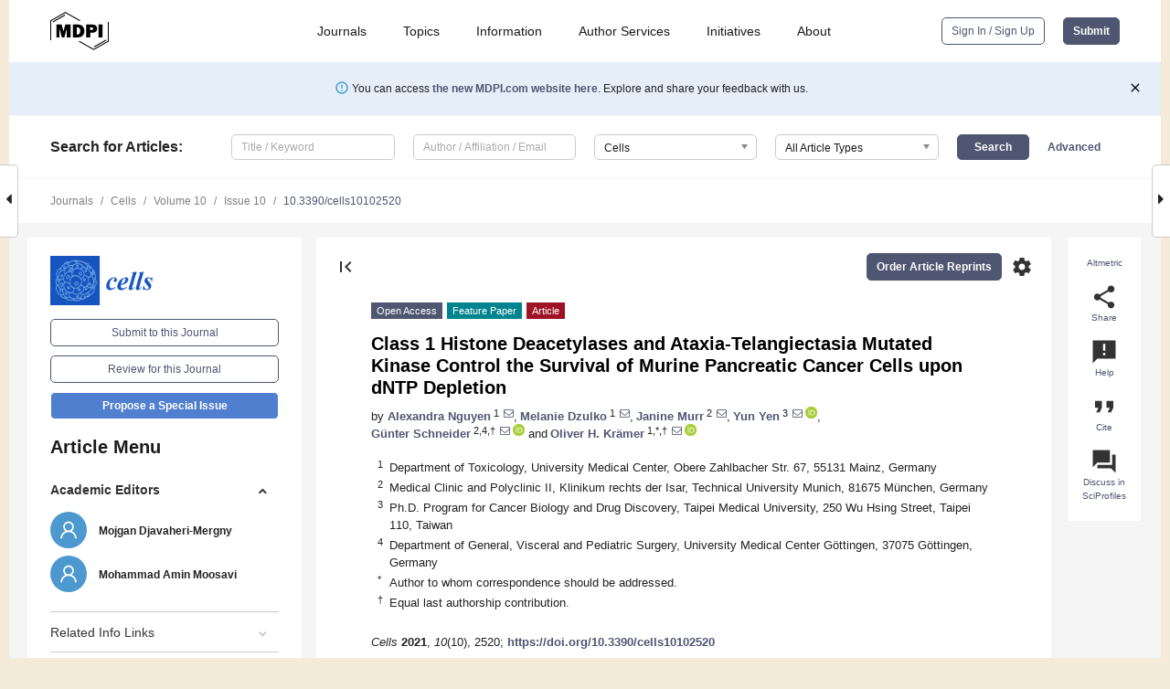

--- FILE ---
content_type: text/html; charset=UTF-8
request_url: https://www.mdpi.com/2073-4409/10/10/2520
body_size: 90454
content:


<!DOCTYPE html>
<html lang="en" xmlns:og="http://ogp.me/ns#" xmlns:fb="https://www.facebook.com/2008/fbml">
    <head>
        <meta charset="utf-8">
        <meta http-equiv="X-UA-Compatible" content="IE=edge,chrome=1">
        <meta content="mdpi" name="sso-service" />
                             <meta content="width=device-width, initial-scale=1.0" name="viewport" />        
                <title>Class 1 Histone Deacetylases and Ataxia-Telangiectasia Mutated Kinase Control the Survival of Murine Pancreatic Cancer Cells upon dNTP Depletion</title><link rel="stylesheet" href="https://pub.mdpi-res.com/assets/css/font-awesome.min.css?eb190a3a77e5e1ee?1770018832">
        <link rel="stylesheet" href="https://pub.mdpi-res.com/assets/css/jquery.multiselect.css?f56c135cbf4d1483?1770018832">
        <link rel="stylesheet" href="https://pub.mdpi-res.com/assets/css/chosen.min.css?d7ca5ca9441ef9e1?1770018832">

                    <link rel="stylesheet" href="https://pub.mdpi-res.com/assets/css/main2.css?811c15039ec4533e?1770018832">
        
                <link rel="mask-icon" href="https://pub.mdpi-res.com/img/mask-icon-128.svg?c1c7eca266cd7013?1770018832" color="#4f5671">
        <link rel="apple-touch-icon" sizes="180x180" href="https://pub.mdpi-res.com/icon/apple-touch-icon-180x180.png?1770018832">
        <link rel="apple-touch-icon" sizes="152x152" href="https://pub.mdpi-res.com/icon/apple-touch-icon-152x152.png?1770018832">
        <link rel="apple-touch-icon" sizes="144x144" href="https://pub.mdpi-res.com/icon/apple-touch-icon-144x144.png?1770018832">
        <link rel="apple-touch-icon" sizes="120x120" href="https://pub.mdpi-res.com/icon/apple-touch-icon-120x120.png?1770018832">
        <link rel="apple-touch-icon" sizes="114x114" href="https://pub.mdpi-res.com/icon/apple-touch-icon-114x114.png?1770018832">
        <link rel="apple-touch-icon" sizes="76x76"   href="https://pub.mdpi-res.com/icon/apple-touch-icon-76x76.png?1770018832">
        <link rel="apple-touch-icon" sizes="72x72"   href="https://pub.mdpi-res.com/icon/apple-touch-icon-72x72.png?1770018832">
        <link rel="apple-touch-icon" sizes="57x57"   href="https://pub.mdpi-res.com/icon/apple-touch-icon-57x57.png?1770018832">
        <link rel="apple-touch-icon"                 href="https://pub.mdpi-res.com/icon/apple-touch-icon-57x57.png?1770018832">
        <link rel="apple-touch-icon-precomposed"     href="https://pub.mdpi-res.com/icon/apple-touch-icon-57x57.png?1770018832">
                        <link rel="manifest" href="/manifest.json">
        <meta name="theme-color" content="#ffffff">
        <meta name="application-name" content="&nbsp;"/>

            <link rel="apple-touch-startup-image" href="https://pub.mdpi-res.com/img/journals/cells-logo-sq.png?d84ef292d3317a44">
    <link rel="apple-touch-icon" href="https://pub.mdpi-res.com/img/journals/cells-logo-sq.png?d84ef292d3317a44">
    <meta name="msapplication-TileImage" content="https://pub.mdpi-res.com/img/journals/cells-logo-sq.png?d84ef292d3317a44">

            <link rel="stylesheet" href="https://pub.mdpi-res.com/assets/css/jquery-ui-1.10.4.custom.min.css?80647d88647bf347?1770018832">
    <link rel="stylesheet" href="https://pub.mdpi-res.com/assets/css/magnific-popup.min.css?04d343e036f8eecd?1770018832">
    <link rel="stylesheet" href="https://pub.mdpi-res.com/assets/css/xml2html/article-html.css?b5ed6c65b8b7ceb9?1770018832">
            
    <style>

h2, #abstract .related_suggestion_title {
    }

.batch_articles a {
    color: #000;
}

    a, .batch_articles .authors a, a:focus, a:hover, a:active, .batch_articles a:focus, .batch_articles a:hover, li.side-menu-li a {
            }

    span.label a {
        color: #fff;
    }

    #main-content a.title-link:hover,
    #main-content a.title-link:focus,
    #main-content div.generic-item a.title-link:hover,
    #main-content div.generic-item a.title-link:focus {
            }

    #main-content #middle-column .generic-item.article-item a.title-link:hover,
    #main-content #middle-column .generic-item.article-item a.title-link:focus {
            }

    .art-authors a.toEncode {
        color: #333;
        font-weight: 700;
    }

    #main-content #middle-column ul li::before {
            }

    .accordion-navigation.active a.accordion__title,
    .accordion-navigation.active a.accordion__title::after {
            }

    .accordion-navigation li:hover::before,
    .accordion-navigation li:hover a,
    .accordion-navigation li:focus a {
            }

    .relative-size-container .relative-size-image .relative-size {
            }

    .middle-column__help__fixed a:hover i,
            }

    input[type="checkbox"]:checked:after {
            }

    input[type="checkbox"]:not(:disabled):hover:before {
            }

    #main-content .bolded-text {
            }


#main-content .hypothesis-count-container {
    }

#main-content .hypothesis-count-container:before {
    }

.full-size-menu ul li.menu-item .dropdown-wrapper {
    }

.full-size-menu ul li.menu-item > a.open::after {
    }

#title-story .title-story-orbit .orbit-caption {
    #background: url('/img/design/000000_background.png') !important;
    background: url('/img/design/ffffff_background.png') !important;
    color: rgb(51, 51, 51) !important;
}

#main-content .content__container__orbit {
    background-color: #000 !important;
}

#main-content .content__container__journal {
        color: #fff;
}

.html-article-menu .row span {
    }

.html-article-menu .row span.active {
    }

.accordion-navigation__journal .side-menu-li.active::before,
.accordion-navigation__journal .side-menu-li.active a {
    color: rgba(23,84,191,0.75) !important;
    font-weight: 700;
}

.accordion-navigation__journal .side-menu-li:hover::before ,
.accordion-navigation__journal .side-menu-li:hover a {
    color: rgba(23,84,191,0.75) !important;
    }

.side-menu-ul li.active a, .side-menu-ul li.active, .side-menu-ul li.active::before {
    color: rgba(23,84,191,0.75) !important;
}

.side-menu-ul li.active a {
    }

.result-selected, .active-result.highlighted, .active-result:hover,
.result-selected, .active-result.highlighted, .active-result:focus {
        }

.search-container.search-container__default-scheme {
    }

nav.tab-bar .open-small-search.active:after {
    }

.search-container.search-container__default-scheme .custom-accordion-for-small-screen-link::after {
    color: #fff;
}

@media only screen and (max-width: 50em) {
    #main-content .content__container.journal-info {
        color: #fff;
            }

    #main-content .content__container.journal-info a {
        color: #fff;
    }
} 

.button.button--color {
        }

.button.button--color:hover,
.button.button--color:focus {
            }

.button.button--color-journal {
    position: relative;
    background-color: rgba(23,84,191,0.75);
    border-color: #fff;
    color: #fff !important;
}

.button.button--color-journal:hover::before {
    content: '';
    position: absolute;
    top: 0;
    left: 0;
    height: 100%;
    width: 100%;
    background-color: #ffffff;
    opacity: 0.2;
}

.button.button--color-journal:visited,
.button.button--color-journal:hover,
.button.button--color-journal:focus {
    background-color: rgba(23,84,191,0.75);
    border-color: #fff;
    color: #fff !important;
}

.button.button--color path {
    }

.button.button--color:hover path {
    fill: #fff;
}

#main-content #search-refinements .ui-slider-horizontal .ui-slider-range {
    }

.breadcrumb__element:last-of-type a {
    }

#main-header {
    }

#full-size-menu .top-bar, #full-size-menu li.menu-item span.user-email {
    }

.top-bar-section li:not(.has-form) a:not(.button) {
    }

#full-size-menu li.menu-item .dropdown-wrapper li a:hover {
    }

#full-size-menu li.menu-item a:hover, #full-size-menu li.menu.item a:focus, nav.tab-bar a:hover {
    }
#full-size-menu li.menu.item a:active, #full-size-menu li.menu.item a.active {
    }

#full-size-menu li.menu-item a.open-mega-menu.active, #full-size-menu li.menu-item div.mega-menu, a.open-mega-menu.active {
        }

#full-size-menu li.menu-item div.mega-menu li, #full-size-menu li.menu-item div.mega-menu a {
            border-color: #9a9a9a;
}

div.type-section h2 {
                font-size: 20px;
    line-height: 26px;
    font-weight: 300;
}

div.type-section h3 {
    margin-left: 15px;
    margin-bottom: 0px;
    font-weight: 300;
}

.journal-tabs .tab-title.active a {
            }

</style>
    <link rel="stylesheet" href="https://pub.mdpi-res.com/assets/css/slick.css?f38b2db10e01b157?1770018832">

                
    <meta name="title" content="Class 1 Histone Deacetylases and Ataxia-Telangiectasia Mutated Kinase Control the Survival of Murine Pancreatic Cancer Cells upon dNTP Depletion">
    <meta name="description" content="Pancreatic ductal adenocarcinoma (PDAC) is a highly aggressive disease with a dismal prognosis. Here, we show how an inhibition of de novo dNTP synthesis by the ribonucleotide reductase (RNR) inhibitor hydroxyurea and an inhibition of epigenetic modifiers of the histone deacetylase (HDAC) family affect short-term cultured primary murine PDAC cells. We used clinically relevant doses of hydroxyurea and the class 1 HDAC inhibitor entinostat. We analyzed the cells by flow cytometry and immunoblot. Regarding the induction of apoptosis and DNA replication stress, hydroxyurea and the novel RNR inhibitor COH29 are superior to the topoisomerase-1 inhibitor irinotecan which is used to treat PDAC. Entinostat promotes the induction of DNA replication stress by hydroxyurea. This is associated with an increase in the PP2A subunit PR130/PPP2R3A and a reduction of the ribonucleotide reductase subunit RRM2 and the DNA repair protein RAD51. We further show that class 1 HDAC activity promotes the hydroxyurea-induced activation of the checkpoint kinase ataxia-telangiectasia mutated (ATM). Unlike in other cell systems, ATM is pro-apoptotic in hydroxyurea-treated murine PDAC cells. These data reveal novel insights into a cytotoxic, ATM-regulated, and HDAC-dependent replication stress program in PDAC cells." >
    <link rel="image_src" href="https://pub.mdpi-res.com/img/journals/cells-logo.png?d84ef292d3317a44" >
    <meta name="dc.title" content="Class 1 Histone Deacetylases and Ataxia-Telangiectasia Mutated Kinase Control the Survival of Murine Pancreatic Cancer Cells upon dNTP Depletion">

    <meta name="dc.creator" content="Alexandra Nguyen">
    <meta name="dc.creator" content="Melanie Dzulko">
    <meta name="dc.creator" content="Janine Murr">
    <meta name="dc.creator" content="Yun Yen">
    <meta name="dc.creator" content="Günter Schneider">
    <meta name="dc.creator" content="Oliver H. Krämer">
    
    <meta name="dc.type" content="Article">
    <meta name="dc.source" content="Cells 2021, Vol. 10, Page 2520">
    <meta name="dc.date" content="2021-09-23">
    <meta name ="dc.identifier" content="10.3390/cells10102520">
    
    <meta name="dc.publisher" content="Multidisciplinary Digital Publishing Institute">
    <meta name="dc.rights" content="http://creativecommons.org/licenses/by/3.0/">
    <meta name="dc.format" content="application/pdf" >
    <meta name="dc.language" content="en" >
    <meta name="dc.description" content="Pancreatic ductal adenocarcinoma (PDAC) is a highly aggressive disease with a dismal prognosis. Here, we show how an inhibition of de novo dNTP synthesis by the ribonucleotide reductase (RNR) inhibitor hydroxyurea and an inhibition of epigenetic modifiers of the histone deacetylase (HDAC) family affect short-term cultured primary murine PDAC cells. We used clinically relevant doses of hydroxyurea and the class 1 HDAC inhibitor entinostat. We analyzed the cells by flow cytometry and immunoblot. Regarding the induction of apoptosis and DNA replication stress, hydroxyurea and the novel RNR inhibitor COH29 are superior to the topoisomerase-1 inhibitor irinotecan which is used to treat PDAC. Entinostat promotes the induction of DNA replication stress by hydroxyurea. This is associated with an increase in the PP2A subunit PR130/PPP2R3A and a reduction of the ribonucleotide reductase subunit RRM2 and the DNA repair protein RAD51. We further show that class 1 HDAC activity promotes the hydroxyurea-induced activation of the checkpoint kinase ataxia-telangiectasia mutated (ATM). Unlike in other cell systems, ATM is pro-apoptotic in hydroxyurea-treated murine PDAC cells. These data reveal novel insights into a cytotoxic, ATM-regulated, and HDAC-dependent replication stress program in PDAC cells." >

    <meta name="dc.subject" content="apoptosis" >
    <meta name="dc.subject" content="ATM" >
    <meta name="dc.subject" content="cancer" >
    <meta name="dc.subject" content="DNA damage" >
    <meta name="dc.subject" content="HDAC" >
    <meta name="dc.subject" content="PDAC cells" >
    <meta name="dc.subject" content="replication stress" >
    <meta name="dc.subject" content="RNR" >
    
    <meta name ="prism.issn" content="2073-4409">
    <meta name ="prism.publicationName" content="Cells">
    <meta name ="prism.publicationDate" content="2021-09-23">
    <meta name ="prism.section" content="Article" >

            <meta name ="prism.volume" content="10">
        <meta name ="prism.number" content="10">
        <meta name ="prism.startingPage" content="2520" >

            
    <meta name="citation_issn" content="2073-4409">
    <meta name="citation_journal_title" content="Cells">
    <meta name="citation_publisher" content="Multidisciplinary Digital Publishing Institute">
    <meta name="citation_title" content="Class 1 Histone Deacetylases and Ataxia-Telangiectasia Mutated Kinase Control the Survival of Murine Pancreatic Cancer Cells upon dNTP Depletion">
    <meta name="citation_publication_date" content="2021/10">
    <meta name="citation_online_date" content="2021/09/23">

            <meta name="citation_volume" content="10">
        <meta name="citation_issue" content="10">
        <meta name="citation_firstpage" content="2520">

            
    <meta name="citation_author" content="Nguyen, Alexandra">
    <meta name="citation_author" content="Dzulko, Melanie">
    <meta name="citation_author" content="Murr, Janine">
    <meta name="citation_author" content="Yen, Yun">
    <meta name="citation_author" content="Schneider, Günter">
    <meta name="citation_author" content="Krämer, Oliver H.">
    
    <meta name="citation_doi" content="10.3390/cells10102520">
    
    <meta name="citation_id" content="mdpi-cells10102520">
    <meta name="citation_abstract_html_url" content="https://www.mdpi.com/2073-4409/10/10/2520">

    <meta name="citation_pdf_url" content="https://www.mdpi.com/2073-4409/10/10/2520/pdf?version=1632645146">
    <link rel="alternate" type="application/pdf" title="PDF Full-Text" href="https://www.mdpi.com/2073-4409/10/10/2520/pdf?version=1632645146">
    <meta name="fulltext_pdf" content="https://www.mdpi.com/2073-4409/10/10/2520/pdf?version=1632645146">
    
    <meta name="citation_fulltext_html_url" content="https://www.mdpi.com/2073-4409/10/10/2520/htm">
    <link rel="alternate" type="text/html" title="HTML Full-Text" href="https://www.mdpi.com/2073-4409/10/10/2520/htm">
    <meta name="fulltext_html" content="https://www.mdpi.com/2073-4409/10/10/2520/htm">
    
    <link rel="alternate" type="text/xml" title="XML Full-Text" href="https://www.mdpi.com/2073-4409/10/10/2520/xml">
    <meta name="fulltext_xml" content="https://www.mdpi.com/2073-4409/10/10/2520/xml">
    <meta name="citation_xml_url" content="https://www.mdpi.com/2073-4409/10/10/2520/xml">
    
    <meta name="twitter:card" content="summary" />
    <meta name="twitter:site" content="@MDPIOpenAccess" />
    <meta name="twitter:image" content="https://pub.mdpi-res.com/img/journals/cells-logo-social.png?d84ef292d3317a44" />

    <meta property="fb:app_id" content="131189377574"/>
    <meta property="og:site_name" content="MDPI"/>
    <meta property="og:type" content="article"/>
    <meta property="og:url" content="https://www.mdpi.com/2073-4409/10/10/2520" />
    <meta property="og:title" content="Class 1 Histone Deacetylases and Ataxia-Telangiectasia Mutated Kinase Control the Survival of Murine Pancreatic Cancer Cells upon dNTP Depletion" />
    <meta property="og:description" content="Pancreatic ductal adenocarcinoma (PDAC) is a highly aggressive disease with a dismal prognosis. Here, we show how an inhibition of de novo dNTP synthesis by the ribonucleotide reductase (RNR) inhibitor hydroxyurea and an inhibition of epigenetic modifiers of the histone deacetylase (HDAC) family affect short-term cultured primary murine PDAC cells. We used clinically relevant doses of hydroxyurea and the class 1 HDAC inhibitor entinostat. We analyzed the cells by flow cytometry and immunoblot. Regarding the induction of apoptosis and DNA replication stress, hydroxyurea and the novel RNR inhibitor COH29 are superior to the topoisomerase-1 inhibitor irinotecan which is used to treat PDAC. Entinostat promotes the induction of DNA replication stress by hydroxyurea. This is associated with an increase in the PP2A subunit PR130/PPP2R3A and a reduction of the ribonucleotide reductase subunit RRM2 and the DNA repair protein RAD51. We further show that class 1 HDAC activity promotes the hydroxyurea-induced activation of the checkpoint kinase ataxia-telangiectasia mutated (ATM). Unlike in other cell systems, ATM is pro-apoptotic in hydroxyurea-treated murine PDAC cells. These data reveal novel insights into a cytotoxic, ATM-regulated, and HDAC-dependent replication stress program in PDAC cells." />
    <meta property="og:image" content="https://pub.mdpi-res.com/cells/cells-10-02520/article_deploy/html/images/cells-10-02520-g001a-550.jpg?1632729706" />
                <link rel="alternate" type="application/rss+xml" title="MDPI Publishing - Latest articles" href="https://www.mdpi.com/rss">
                
        <meta name="google-site-verification" content="PxTlsg7z2S00aHroktQd57fxygEjMiNHydKn3txhvwY">
        <meta name="facebook-domain-verification" content="mcoq8dtq6sb2hf7z29j8w515jjoof7" />

                <script id="usercentrics-cmp" src="https://web.cmp.usercentrics.eu/ui/loader.js" data-ruleset-id="PbAnaGk92sB5Cc" async></script>
        
        <!--[if lt IE 9]>
            <script>var browserIe8 = true;</script>
            <link rel="stylesheet" href="https://pub.mdpi-res.com/assets/css/ie8foundationfix.css?50273beac949cbf0?1770018832">
            <script src="//html5shiv.googlecode.com/svn/trunk/html5.js"></script>
            <script src="//cdnjs.cloudflare.com/ajax/libs/html5shiv/3.6.2/html5shiv.js"></script>
            <script src="//s3.amazonaws.com/nwapi/nwmatcher/nwmatcher-1.2.5-min.js"></script>
            <script src="//html5base.googlecode.com/svn-history/r38/trunk/js/selectivizr-1.0.3b.js"></script>
            <script src="//cdnjs.cloudflare.com/ajax/libs/respond.js/1.1.0/respond.min.js"></script>
            <script src="https://pub.mdpi-res.com/assets/js/ie8/ie8patch.js?9e1d3c689a0471df?1770018832"></script>
            <script src="https://pub.mdpi-res.com/assets/js/ie8/rem.min.js?94b62787dcd6d2f2?1770018832"></script>            
                                                        <![endif]-->

                    <script>
                window.dataLayer = window.dataLayer || [];
                function gtag() { dataLayer.push(arguments); }
                gtag('consent', 'default', {
                    'ad_user_data': 'denied',
                    'ad_personalization': 'denied',
                    'ad_storage': 'denied',
                    'analytics_storage': 'denied',
                    'wait_for_update': 500,
                });
                dataLayer.push({'gtm.start': new Date().getTime(), 'event': 'gtm.js'});

                            </script>

            <script>
                (function(w,d,s,l,i){w[l]=w[l]||[];w[l].push({'gtm.start':
                new Date().getTime(),event:'gtm.js'});var f=d.getElementsByTagName(s)[0],
                j=d.createElement(s),dl=l!='dataLayer'?'&l='+l:'';j.async=true;j.src=
                'https://www.googletagmanager.com/gtm.js?id='+i+dl;f.parentNode.insertBefore(j,f);
                })(window,document,'script','dataLayer','GTM-WPK7SW5');
            </script>

                        
                              <script>!function(e){var n="https://s.go-mpulse.net/boomerang/";if("True"=="True")e.BOOMR_config=e.BOOMR_config||{},e.BOOMR_config.PageParams=e.BOOMR_config.PageParams||{},e.BOOMR_config.PageParams.pci=!0,n="https://s2.go-mpulse.net/boomerang/";if(window.BOOMR_API_key="4MGA4-E5JH8-79LAG-STF7X-79Z92",function(){function e(){if(!o){var e=document.createElement("script");e.id="boomr-scr-as",e.src=window.BOOMR.url,e.async=!0,i.parentNode.appendChild(e),o=!0}}function t(e){o=!0;var n,t,a,r,d=document,O=window;if(window.BOOMR.snippetMethod=e?"if":"i",t=function(e,n){var t=d.createElement("script");t.id=n||"boomr-if-as",t.src=window.BOOMR.url,BOOMR_lstart=(new Date).getTime(),e=e||d.body,e.appendChild(t)},!window.addEventListener&&window.attachEvent&&navigator.userAgent.match(/MSIE [67]\./))return window.BOOMR.snippetMethod="s",void t(i.parentNode,"boomr-async");a=document.createElement("IFRAME"),a.src="about:blank",a.title="",a.role="presentation",a.loading="eager",r=(a.frameElement||a).style,r.width=0,r.height=0,r.border=0,r.display="none",i.parentNode.appendChild(a);try{O=a.contentWindow,d=O.document.open()}catch(_){n=document.domain,a.src="javascript:var d=document.open();d.domain='"+n+"';void(0);",O=a.contentWindow,d=O.document.open()}if(n)d._boomrl=function(){this.domain=n,t()},d.write("<bo"+"dy onload='document._boomrl();'>");else if(O._boomrl=function(){t()},O.addEventListener)O.addEventListener("load",O._boomrl,!1);else if(O.attachEvent)O.attachEvent("onload",O._boomrl);d.close()}function a(e){window.BOOMR_onload=e&&e.timeStamp||(new Date).getTime()}if(!window.BOOMR||!window.BOOMR.version&&!window.BOOMR.snippetExecuted){window.BOOMR=window.BOOMR||{},window.BOOMR.snippetStart=(new Date).getTime(),window.BOOMR.snippetExecuted=!0,window.BOOMR.snippetVersion=12,window.BOOMR.url=n+"4MGA4-E5JH8-79LAG-STF7X-79Z92";var i=document.currentScript||document.getElementsByTagName("script")[0],o=!1,r=document.createElement("link");if(r.relList&&"function"==typeof r.relList.supports&&r.relList.supports("preload")&&"as"in r)window.BOOMR.snippetMethod="p",r.href=window.BOOMR.url,r.rel="preload",r.as="script",r.addEventListener("load",e),r.addEventListener("error",function(){t(!0)}),setTimeout(function(){if(!o)t(!0)},3e3),BOOMR_lstart=(new Date).getTime(),i.parentNode.appendChild(r);else t(!1);if(window.addEventListener)window.addEventListener("load",a,!1);else if(window.attachEvent)window.attachEvent("onload",a)}}(),"".length>0)if(e&&"performance"in e&&e.performance&&"function"==typeof e.performance.setResourceTimingBufferSize)e.performance.setResourceTimingBufferSize();!function(){if(BOOMR=e.BOOMR||{},BOOMR.plugins=BOOMR.plugins||{},!BOOMR.plugins.AK){var n=""=="true"?1:0,t="",a="aoicohqxzcoes2mbq2za-f-7e5ee687a-clientnsv4-s.akamaihd.net",i="false"=="true"?2:1,o={"ak.v":"39","ak.cp":"1774948","ak.ai":parseInt("1155516",10),"ak.ol":"0","ak.cr":8,"ak.ipv":4,"ak.proto":"h2","ak.rid":"10a9c49","ak.r":44386,"ak.a2":n,"ak.m":"dscb","ak.n":"essl","ak.bpcip":"3.144.39.0","ak.cport":37336,"ak.gh":"23.192.164.73","ak.quicv":"","ak.tlsv":"tls1.3","ak.0rtt":"","ak.0rtt.ed":"","ak.csrc":"-","ak.acc":"","ak.t":"1770096306","ak.ak":"hOBiQwZUYzCg5VSAfCLimQ==zcjA8fhzHPBjf5N/DglpvB0uvwKzCgAZOGgjWVvKmIoUHaLGrSDrVClAAFUoWyEIWw7qp+YbAZeaJufBN1hpvxve5h6qnrhixoXZcE6D7qEGbq+9qjMkWsq9pxq8ww+55KKIqfUtGONntfLOkEfSzPQ+IDHQtvjwLCyj0fanOqYWUhlcRlrhjsmDyTdQBX/93uvr+nae9zTTlC7uVIxz5TcHKXou4YiqY2A4drJh4TvBUcCxaBGjksRmiIFoNYfH+zKDb+MCgIzX6M5qTDH/BC4V7cqrxBWMlvotaQzNKo8Tv5EI9WBgdb2XLa4dal+eHkzi1iyjQw0gBuXOfVTf9mODgXeUPLDSc2roKh1O0l2E2UYINqlC82FxIG3UA2d2uOTuPm4ud3J9J41Xrjt5zwXWVEAyXkUfaMUuNcUlhbw=","ak.pv":"21","ak.dpoabenc":"","ak.tf":i};if(""!==t)o["ak.ruds"]=t;var r={i:!1,av:function(n){var t="http.initiator";if(n&&(!n[t]||"spa_hard"===n[t]))o["ak.feo"]=void 0!==e.aFeoApplied?1:0,BOOMR.addVar(o)},rv:function(){var e=["ak.bpcip","ak.cport","ak.cr","ak.csrc","ak.gh","ak.ipv","ak.m","ak.n","ak.ol","ak.proto","ak.quicv","ak.tlsv","ak.0rtt","ak.0rtt.ed","ak.r","ak.acc","ak.t","ak.tf"];BOOMR.removeVar(e)}};BOOMR.plugins.AK={akVars:o,akDNSPreFetchDomain:a,init:function(){if(!r.i){var e=BOOMR.subscribe;e("before_beacon",r.av,null,null),e("onbeacon",r.rv,null,null),r.i=!0}return this},is_complete:function(){return!0}}}}()}(window);</script></head>

    <body>
         
                		        	        		        	
		<div class="direction direction_right" id="small_right" style="border-right-width: 0px; padding:0;">
        <i class="fa fa-caret-right fa-2x"></i>
    </div>

	<div class="big_direction direction_right" id="big_right" style="border-right-width: 0px;">
				<div style="text-align: right;">
									Next Article in Journal<br>
				<div><a href="/2073-4409/10/10/2521">Progressive Domain Segregation in Early Embryonic Development and Underlying Correlation to Genetic and Epigenetic Changes</a></div>
					 			 		Next Article in Special Issue<br>
		 		<div><a href="/2073-4409/10/10/2522">Acute Valproate Exposure Induces Mitochondrial Biogenesis and Autophagy with FOXO3a Modulation in SH-SY5Y Cells</a></div>
		 		 		 	</div>
	</div>
	
		<div class="direction" id="small_left" style="border-left-width: 0px">
        <i class="fa fa-caret-left fa-2x"></i>
    </div>
	<div class="big_direction" id="big_left" style="border-left-width: 0px;">
				<div>
									Previous Article in Journal<br>
				<div><a href="/2073-4409/10/10/2519">Neurobiological Basis of Increased Risk for Suicidal Behaviour</a></div>
					 			 		Previous Article in Special Issue<br>
		 		<div><a href="/2073-4409/10/10/2517">The Dual Role of Autophagy in Crizotinib-Treated ALK<sup>+</sup> ALCL: From the Lymphoma Cells Drug Resistance to Their Demise</a></div>
		 			 	 	</div>
	</div>
	    <div style="clear: both;"></div>

                    
<div id="menuModal" class="reveal-modal reveal-modal-new reveal-modal-menu" aria-hidden="true" data-reveal role="dialog">
    <div class="menu-container">
        <div class="UI_NavMenu">
            


<div class="content__container " >
    <div class="custom-accordion-for-small-screen-link " >
                            <h2>Journals</h2>
                    </div>

    <div class="target-item custom-accordion-for-small-screen-content show-for-medium-up">
                            <div class="menu-container__links">
                        <div style="width: 100%; float: left;">
                            <a href="/about/journals">Active Journals</a>
                            <a href="/about/journalfinder">Find a Journal</a>
                            <a href="/about/journals/proposal">Journal Proposal</a>
                            <a href="/about/proceedings">Proceedings Series</a>
                        </div>
                    </div>
                    </div>
</div>

            <a href="/topics">
                <h2>Topics</h2>
            </a>

            


<div class="content__container " >
    <div class="custom-accordion-for-small-screen-link " >
                            <h2>Information</h2>
                    </div>

    <div class="target-item custom-accordion-for-small-screen-content show-for-medium-up">
                            <div class="menu-container__links">
                        <div style="width: 100%; max-width: 200px; float: left;">
                            <a href="/authors">For Authors</a>
                            <a href="/reviewers">For Reviewers</a>
                            <a href="/editors">For Editors</a>
                            <a href="/librarians">For Librarians</a>
                            <a href="/publishing_services">For Publishers</a>
                            <a href="/societies">For Societies</a>
                            <a href="/conference_organizers">For Conference Organizers</a>
                        </div>
                        <div style="width: 100%; max-width: 250px; float: left;">
                            <a href="/openaccess">Open Access Policy</a>
                            <a href="/ioap">Institutional Open Access Program</a>
                            <a href="/special_issues_guidelines">Special Issues Guidelines</a>
                            <a href="/editorial_process">Editorial Process</a>
                            <a href="/ethics">Research and Publication Ethics</a>
                            <a href="/apc">Article Processing Charges</a>
                            <a href="/awards">Awards</a>
                            <a href="/testimonials">Testimonials</a>
                        </div>
                    </div>
                    </div>
</div>

            <a href="/authors/english">
                <h2>Author Services</h2>
            </a>

            


<div class="content__container " >
    <div class="custom-accordion-for-small-screen-link " >
                            <h2>Initiatives</h2>
                    </div>

    <div class="target-item custom-accordion-for-small-screen-content show-for-medium-up">
                            <div class="menu-container__links">
                        <div style="width: 100%; float: left;">
                            <a href="https://sciforum.net" target="_blank" rel="noopener noreferrer">Sciforum</a>
                            <a href="https://www.mdpi.com/books" target="_blank" rel="noopener noreferrer">MDPI Books</a>
                            <a href="https://www.preprints.org" target="_blank" rel="noopener noreferrer">Preprints.org</a>
                            <a href="https://www.scilit.com" target="_blank" rel="noopener noreferrer">Scilit</a>
                            <a href="https://sciprofiles.com" target="_blank" rel="noopener noreferrer">SciProfiles</a>
                            <a href="https://encyclopedia.pub" target="_blank" rel="noopener noreferrer">Encyclopedia</a>
                            <a href="https://jams.pub" target="_blank" rel="noopener noreferrer">JAMS</a>
                            <a href="/about/proceedings">Proceedings Series</a>
                        </div>
                    </div>
                    </div>
</div>

            


<div class="content__container " >
    <div class="custom-accordion-for-small-screen-link " >
                            <h2>About</h2>
                    </div>

    <div class="target-item custom-accordion-for-small-screen-content show-for-medium-up">
                            <div class="menu-container__links">
                        <div style="width: 100%; float: left;">
                            <a href="/about">Overview</a>
                            <a href="/about/contact">Contact</a>
                            <a href="https://careers.mdpi.com" target="_blank" rel="noopener noreferrer">Careers</a>
                            <a href="/about/announcements">News</a>
                            <a href="/about/press">Press</a>
                            <a href="http://blog.mdpi.com/" target="_blank" rel="noopener noreferrer">Blog</a>
                        </div>
                    </div>
                    </div>
</div>
        </div>

        <div class="menu-container__buttons">
                            <a class="button UA_SignInUpButton" href="/user/login">Sign In / Sign Up</a>
                    </div>
    </div>
</div>

                
<div id="captchaModal" class="reveal-modal reveal-modal-new reveal-modal-new--small" data-reveal aria-label="Captcha" aria-hidden="true" role="dialog"></div>
        
<div id="actionDisabledModal" class="reveal-modal" data-reveal aria-labelledby="actionDisableModalTitle" aria-hidden="true" role="dialog" style="width: 300px;">
    <h2 id="actionDisableModalTitle">Notice</h2>
    <form action="/email/captcha" method="post" id="emailCaptchaForm">
        <div class="row">
            <div id="js-action-disabled-modal-text" class="small-12 columns">
            </div>
            
            <div id="js-action-disabled-modal-submit" class="small-12 columns" style="margin-top: 10px; display: none;">
                You can make submissions to other journals 
                <a href="https://susy.mdpi.com/user/manuscripts/upload">here</a>.
            </div>
        </div>
    </form>
    <a class="close-reveal-modal" aria-label="Close">
        <i class="material-icons">clear</i>
    </a>
</div>
        
<div id="rssNotificationModal" class="reveal-modal reveal-modal-new" data-reveal aria-labelledby="rssNotificationModalTitle" aria-hidden="true" role="dialog">
    <div class="row">
        <div class="small-12 columns">
            <h2 id="rssNotificationModalTitle">Notice</h2>
            <p>
                You are accessing a machine-readable page. In order to be human-readable, please install an RSS reader.
            </p>
        </div>
    </div>
    <div class="row">
        <div class="small-12 columns">
            <a class="button button--color js-rss-notification-confirm">Continue</a>
            <a class="button button--grey" onclick="$(this).closest('.reveal-modal').find('.close-reveal-modal').click(); return false;">Cancel</a>
        </div>
    </div>
    <a class="close-reveal-modal" aria-label="Close">
        <i class="material-icons">clear</i>
    </a>
</div>
        
<div id="drop-article-label-openaccess" class="f-dropdown medium" data-dropdown-content aria-hidden="true" tabindex="-1">
    <p>
        All articles published by MDPI are made immediately available worldwide under an open access license. No special 
        permission is required to reuse all or part of the article published by MDPI, including figures and tables. For 
        articles published under an open access Creative Common CC BY license, any part of the article may be reused without 
        permission provided that the original article is clearly cited. For more information, please refer to
        <a href="https://www.mdpi.com/openaccess">https://www.mdpi.com/openaccess</a>.
    </p>
</div>

<div id="drop-article-label-feature" class="f-dropdown medium" data-dropdown-content aria-hidden="true" tabindex="-1">
    <p>
        Feature papers represent the most advanced research with significant potential for high impact in the field. A Feature 
        Paper should be a substantial original Article that involves several techniques or approaches, provides an outlook for 
        future research directions and describes possible research applications.
    </p>

    <p>
        Feature papers are submitted upon individual invitation or recommendation by the scientific editors and must receive 
        positive feedback from the reviewers.
    </p>
</div>

<div id="drop-article-label-choice" class="f-dropdown medium" data-dropdown-content aria-hidden="true" tabindex="-1">
    <p>
        Editor’s Choice articles are based on recommendations by the scientific editors of MDPI journals from around the world. 
        Editors select a small number of articles recently published in the journal that they believe will be particularly 
        interesting to readers, or important in the respective research area. The aim is to provide a snapshot of some of the 
        most exciting work published in the various research areas of the journal.

        <div style="margin-top: -10px;">
            <div id="drop-article-label-choice-journal-link" style="display: none; margin-top: -10px; padding-top: 10px;">
            </div>
        </div>
    </p>
</div>

<div id="drop-article-label-resubmission" class="f-dropdown medium" data-dropdown-content aria-hidden="true" tabindex="-1">
    <p>
        Original Submission Date Received: <span id="drop-article-label-resubmission-date"></span>.
    </p>
</div>

                <div id="container">
                        
                <noscript>
                    <div id="no-javascript">
                        You seem to have javascript disabled. Please note that many of the page functionalities won't work as expected without javascript enabled.
                    </div>
                </noscript>

                <div class="fixed">
                    <nav class="tab-bar show-for-medium-down">
                        <div class="row full-width collapse">
                            <div class="medium-3 small-4 columns">
                                <a href="/">
                                    <img class="full-size-menu__mdpi-logo" src="https://pub.mdpi-res.com/img/design/mdpi-pub-logo-black-small1.svg?da3a8dcae975a41c?1770018832" style="width: 64px;" title="MDPI Open Access Journals">
                                </a>
                            </div>
                            <div class="medium-3 small-4 columns right-aligned">
                                <div class="show-for-medium-down">
                                    <a href="#" style="display: none;">
                                        <i class="material-icons" onclick="$('#menuModal').foundation('reveal', 'close'); return false;">clear</i>
                                    </a>

                                    <a class="js-toggle-desktop-layout-link" title="Toggle desktop layout" style="display: none;" href="/toggle_desktop_layout_cookie">
                                        <i class="material-icons">zoom_out_map</i>
                                    </a>

                                                                            <a href="#" class="js-open-small-search open-small-search">
                                            <i class="material-icons show-for-small only">search</i>
                                        </a>
                                    
                                    <a title="MDPI main page" class="js-open-menu" data-reveal-id="menuModal" href="#">
                                        <i class="material-icons">menu</i>
                                    </a>
                                </div>
                            </div>
                        </div>
                    </nav>                       	
                </div>
                
                <section class="main-section">
                    <header>
                        <div class="full-size-menu show-for-large-up">
                             
                                <div class="row full-width">
                                                                        <div class="large-1 columns">
                                        <a href="/">
                                            <img class="full-size-menu__mdpi-logo" src="https://pub.mdpi-res.com/img/design/mdpi-pub-logo-black-small1.svg?da3a8dcae975a41c?1770018832" title="MDPI Open Access Journals">
                                        </a>
                                    </div>

                                                                        <div class="large-8 columns text-right UI_NavMenu">
                                        <ul>
                                            <li class="menu-item"> 
                                                <a href="/about/journals" data-dropdown="journals-dropdown" aria-controls="journals-dropdown" aria-expanded="false" data-options="is_hover: true; hover_timeout: 200">Journals</a>

                                                <ul id="journals-dropdown" class="f-dropdown dropdown-wrapper dropdown-wrapper__small" data-dropdown-content aria-hidden="true" tabindex="-1">
                                                    <li>
                                                        <div class="row">
                                                            <div class="small-12 columns">
                                                                <ul>
                                                                    <li>
                                                                        <a href="/about/journals">
                                                                            Active Journals
                                                                        </a>
                                                                    </li>
                                                                    <li>
                                                                        <a href="/about/journalfinder">
                                                                            Find a Journal
                                                                        </a>
                                                                    </li>
                                                                    <li>
                                                                        <a href="/about/journals/proposal">
                                                                            Journal Proposal
                                                                        </a>
                                                                    </li>
                                                                    <li>
                                                                        <a href="/about/proceedings">
                                                                            Proceedings Series
                                                                        </a>
                                                                    </li>
                                                                </ul>
                                                            </div>
                                                        </div>
                                                    </li>
                                                </ul>
                                            </li>

                                            <li class="menu-item"> 
                                                <a href="/topics">Topics</a>
                                            </li>

                                            <li class="menu-item"> 
                                                <a href="/authors" data-dropdown="information-dropdown" aria-controls="information-dropdown" aria-expanded="false" data-options="is_hover:true; hover_timeout:200">Information</a>

                                                <ul id="information-dropdown" class="f-dropdown dropdown-wrapper" data-dropdown-content aria-hidden="true" tabindex="-1">
                                                    <li>
                                                        <div class="row">
                                                            <div class="small-5 columns right-border">
                                                                <ul>
                                                                    <li>
                                                                        <a href="/authors">For Authors</a>
                                                                    </li>
                                                                    <li>
                                                                        <a href="/reviewers">For Reviewers</a>
                                                                    </li>
                                                                    <li>
                                                                        <a href="/editors">For Editors</a>
                                                                    </li>
                                                                    <li>
                                                                        <a href="/librarians">For Librarians</a>
                                                                    </li>
                                                                    <li>
                                                                        <a href="/publishing_services">For Publishers</a>
                                                                    </li>
                                                                    <li>
                                                                        <a href="/societies">For Societies</a>
                                                                    </li>
                                                                    <li>
                                                                        <a href="/conference_organizers">For Conference Organizers</a>
                                                                    </li>
                                                                </ul>
                                                            </div>

                                                            <div class="small-7 columns">
                                                                <ul>
                                                                    <li>
                                                                        <a href="/openaccess">Open Access Policy</a>
                                                                    </li>
                                                                    <li>
                                                                        <a href="/ioap">Institutional Open Access Program</a>
                                                                    </li>
                                                                    <li>
                                                                        <a href="/special_issues_guidelines">Special Issues Guidelines</a>
                                                                    </li>
                                                                    <li>
                                                                        <a href="/editorial_process">Editorial Process</a>
                                                                    </li>
                                                                    <li>
                                                                        <a href="/ethics">Research and Publication Ethics</a>
                                                                    </li>
                                                                    <li>
                                                                        <a href="/apc">Article Processing Charges</a>
                                                                    </li>
                                                                    <li>
                                                                        <a href="/awards">Awards</a>
                                                                    </li>
                                                                    <li>
                                                                        <a href="/testimonials">Testimonials</a>
                                                                    </li>
                                                                </ul>
                                                            </div>
                                                        </div>
                                                    </li>
                                                </ul>
                                            </li>

                                            <li class="menu-item">
                                                <a href="/authors/english">Author Services</a>
                                            </li>

                                            <li class="menu-item"> 
                                                <a href="/about/initiatives" data-dropdown="initiatives-dropdown" aria-controls="initiatives-dropdown" aria-expanded="false" data-options="is_hover: true; hover_timeout: 200">Initiatives</a>

                                                <ul id="initiatives-dropdown" class="f-dropdown dropdown-wrapper dropdown-wrapper__small" data-dropdown-content aria-hidden="true" tabindex="-1">
                                                    <li>
                                                        <div class="row">
                                                            <div class="small-12 columns">
                                                                <ul>
                                                                    <li>
                                                                        <a href="https://sciforum.net" target="_blank" rel="noopener noreferrer">
                                                                                                                                                        Sciforum
                                                                        </a>
                                                                    </li>
                                                                    <li>
                                                                        <a href="https://www.mdpi.com/books" target="_blank" rel="noopener noreferrer">
                                                                                                                                                        MDPI Books
                                                                        </a>
                                                                    </li>
                                                                    <li>
                                                                        <a href="https://www.preprints.org" target="_blank" rel="noopener noreferrer">
                                                                                                                                                        Preprints.org
                                                                        </a>
                                                                    </li>
                                                                    <li>
                                                                        <a href="https://www.scilit.com" target="_blank" rel="noopener noreferrer">
                                                                                                                                                        Scilit
                                                                        </a>
                                                                    </li>
                                                                    <li>
                                                                        <a href="https://sciprofiles.com" target="_blank" rel="noopener noreferrer">
                                                                            SciProfiles
                                                                        </a>
                                                                    </li>
                                                                    <li>
                                                                        <a href="https://encyclopedia.pub" target="_blank" rel="noopener noreferrer">
                                                                                                                                                        Encyclopedia
                                                                        </a>
                                                                    </li>
                                                                    <li>
                                                                        <a href="https://jams.pub" target="_blank" rel="noopener noreferrer">
                                                                            JAMS
                                                                        </a>
                                                                    </li>
                                                                    <li>
                                                                        <a href="/about/proceedings">
                                                                            Proceedings Series
                                                                        </a>
                                                                    </li>
                                                                </ul>
                                                            </div>
                                                        </div>
                                                    </li>
                                                </ul>
                                            </li>

                                            <li class="menu-item"> 
                                                <a href="/about" data-dropdown="about-dropdown" aria-controls="about-dropdown" aria-expanded="false" data-options="is_hover: true; hover_timeout: 200">About</a>

                                                <ul id="about-dropdown" class="f-dropdown dropdown-wrapper dropdown-wrapper__small" data-dropdown-content aria-hidden="true" tabindex="-1">
                                                    <li>
                                                        <div class="row">
                                                            <div class="small-12 columns">
                                                                <ul>
                                                                    <li>
                                                                        <a href="/about">
                                                                            Overview
                                                                        </a>
                                                                    </li>
                                                                    <li>
                                                                        <a href="/about/contact">
                                                                            Contact
                                                                        </a>
                                                                    </li>
                                                                    <li>
                                                                        <a href="https://careers.mdpi.com" target="_blank" rel="noopener noreferrer">
                                                                            Careers
                                                                        </a>
                                                                    </li>
                                                                    <li> 
                                                                        <a href="/about/announcements">
                                                                            News
                                                                        </a>
                                                                    </li>
                                                                    <li> 
                                                                        <a href="/about/press">
                                                                            Press
                                                                        </a>
                                                                    </li>
                                                                    <li>
                                                                        <a href="http://blog.mdpi.com/" target="_blank" rel="noopener noreferrer">
                                                                            Blog
                                                                        </a>
                                                                    </li>
                                                                </ul>
                                                            </div>
                                                        </div>
                                                    </li>
                                                </ul>
                                            </li>

                                                                                    </ul>
                                    </div>

                                    <div class="large-3 columns text-right full-size-menu__buttons">
                                        <div>
                                                                                            <a class="button button--default-inversed UA_SignInUpButton" href="/user/login">Sign In / Sign Up</a>
                                            
                                                <a class="button button--default js-journal-active-only-link js-journal-active-only-submit-link UC_NavSubmitButton" href="            https://susy.mdpi.com/user/manuscripts/upload?journal=cells
    " data-disabledmessage="new submissions are not possible.">Submit</a>
                                        </div>
                                    </div>
                                </div>
                            </div>

                            <div class="row full-width new-website-link-banner" style="padding: 20px 50px 20px 20px; background-color: #E6EEFA; position: relative; display: none;">
                                <div class="small-12 columns" style="padding: 0; margin: 0; text-align: center;">
                                    <i class="material-icons" style="font-size: 16px; color: #2C9ACF; position: relative; top: -2px;">error_outline</i>
                                    You can access <a href="https://www.mdpi.com/redirect/new_site?return=/2073-4409/10/10/2520">the new MDPI.com website here</a>. Explore and share your feedback with us.
                                    <a href="#" class="new-website-link-banner-close"><i class="material-icons" style="font-size: 16px; color: #000000; position: absolute; right: -30px; top: 0px;">close</i></a>
                                </div>
                            </div>

                                                            <div class="header-divider">&nbsp;</div>
                            
                                                            <div class="search-container hide-for-small-down row search-container__homepage-scheme">
                                                                                                                        
















<form id="basic_search" style="background-color: inherit !important;" class="large-12 medium-12 columns " action="/search" method="get">

    <div class="row search-container__main-elements">
            
            <div class="large-2 medium-2 small-12 columns text-right1 small-only-text-left">
        <div class="show-for-medium-up">
            <div class="search-input-label">&nbsp;</div>
        </div>
            <span class="search-container__title">Search<span class="hide-for-medium"> for Articles</span><span class="hide-for-small">:</span></span>
    
    </div>


        <div class="custom-accordion-for-small-screen-content">
                
                <div class="large-2 medium-2 small-6 columns ">
        <div class="">
            <div class="search-input-label">Title / Keyword</div>
        </div>
                <input type="text" placeholder="Title / Keyword" id="q" tabindex="1" name="q" value="" />
    
    </div>


                
                <div class="large-2 medium-2 small-6 columns ">
        <div class="">
            <div class="search-input-label">Author / Affiliation / Email</div>
        </div>
                <input type="text" id="authors" placeholder="Author / Affiliation / Email" tabindex="2" name="authors" value="" />
    
    </div>


                
                <div class="large-2 medium-2 small-6 columns ">
        <div class="">
            <div class="search-input-label">Journal</div>
        </div>
                <select id="journal" tabindex="3" name="journal" class="chosen-select">
            <option value="">All Journals</option>
             
                        <option value="accountaudit" >
                                    Accounting and Auditing
                            </option>
             
                        <option value="acoustics" >
                                    Acoustics
                            </option>
             
                        <option value="amh" >
                                    Acta Microbiologica Hellenica (AMH)
                            </option>
             
                        <option value="actuators" >
                                    Actuators
                            </option>
             
                        <option value="adhesives" >
                                    Adhesives
                            </option>
             
                        <option value="admsci" >
                                    Administrative Sciences
                            </option>
             
                        <option value="adolescents" >
                                    Adolescents
                            </option>
             
                        <option value="arm" >
                                    Advances in Respiratory Medicine (ARM)
                            </option>
             
                        <option value="aerobiology" >
                                    Aerobiology
                            </option>
             
                        <option value="aerospace" >
                                    Aerospace
                            </option>
             
                        <option value="agriculture" >
                                    Agriculture
                            </option>
             
                        <option value="agriengineering" >
                                    AgriEngineering
                            </option>
             
                        <option value="agrochemicals" >
                                    Agrochemicals
                            </option>
             
                        <option value="agronomy" >
                                    Agronomy
                            </option>
             
                        <option value="ai" >
                                    AI
                            </option>
             
                        <option value="aichem" >
                                    AI Chemistry
                            </option>
             
                        <option value="aieng" >
                                    AI for Engineering
                            </option>
             
                        <option value="aieduc" >
                                    AI in Education
                            </option>
             
                        <option value="aimed" >
                                    AI in Medicine
                            </option>
             
                        <option value="aimater" >
                                    AI Materials
                            </option>
             
                        <option value="aisens" >
                                    AI Sensors
                            </option>
             
                        <option value="air" >
                                    Air
                            </option>
             
                        <option value="algorithms" >
                                    Algorithms
                            </option>
             
                        <option value="allergies" >
                                    Allergies
                            </option>
             
                        <option value="alloys" >
                                    Alloys
                            </option>
             
                        <option value="analog" >
                                    Analog
                            </option>
             
                        <option value="analytica" >
                                    Analytica
                            </option>
             
                        <option value="analytics" >
                                    Analytics
                            </option>
             
                        <option value="anatomia" >
                                    Anatomia
                            </option>
             
                        <option value="anesthres" >
                                    Anesthesia Research
                            </option>
             
                        <option value="animals" >
                                    Animals
                            </option>
             
                        <option value="antibiotics" >
                                    Antibiotics
                            </option>
             
                        <option value="antibodies" >
                                    Antibodies
                            </option>
             
                        <option value="antioxidants" >
                                    Antioxidants
                            </option>
             
                        <option value="applbiosci" >
                                    Applied Biosciences
                            </option>
             
                        <option value="applmech" >
                                    Applied Mechanics
                            </option>
             
                        <option value="applmicrobiol" >
                                    Applied Microbiology
                            </option>
             
                        <option value="applnano" >
                                    Applied Nano
                            </option>
             
                        <option value="applsci" >
                                    Applied Sciences
                            </option>
             
                        <option value="asi" >
                                    Applied System Innovation (ASI)
                            </option>
             
                        <option value="appliedchem" >
                                    AppliedChem
                            </option>
             
                        <option value="appliedmath" >
                                    AppliedMath
                            </option>
             
                        <option value="appliedphys" >
                                    AppliedPhys
                            </option>
             
                        <option value="aquacj" >
                                    Aquaculture Journal
                            </option>
             
                        <option value="architecture" >
                                    Architecture
                            </option>
             
                        <option value="arthropoda" >
                                    Arthropoda
                            </option>
             
                        <option value="arts" >
                                    Arts
                            </option>
             
                        <option value="astronautics" >
                                    Astronautics
                            </option>
             
                        <option value="astronomy" >
                                    Astronomy
                            </option>
             
                        <option value="atmosphere" >
                                    Atmosphere
                            </option>
             
                        <option value="atoms" >
                                    Atoms
                            </option>
             
                        <option value="audiolres" >
                                    Audiology Research
                            </option>
             
                        <option value="automation" >
                                    Automation
                            </option>
             
                        <option value="axioms" >
                                    Axioms
                            </option>
             
                        <option value="bacteria" >
                                    Bacteria
                            </option>
             
                        <option value="batteries" >
                                    Batteries
                            </option>
             
                        <option value="behavsci" >
                                    Behavioral Sciences
                            </option>
             
                        <option value="beverages" >
                                    Beverages
                            </option>
             
                        <option value="BDCC" >
                                    Big Data and Cognitive Computing (BDCC)
                            </option>
             
                        <option value="biochem" >
                                    BioChem
                            </option>
             
                        <option value="bioengineering" >
                                    Bioengineering
                            </option>
             
                        <option value="biologics" >
                                    Biologics
                            </option>
             
                        <option value="biology" >
                                    Biology
                            </option>
             
                        <option value="blsf" >
                                    Biology and Life Sciences Forum
                            </option>
             
                        <option value="biomass" >
                                    Biomass
                            </option>
             
                        <option value="biomechanics" >
                                    Biomechanics
                            </option>
             
                        <option value="biomed" >
                                    BioMed
                            </option>
             
                        <option value="biomedicines" >
                                    Biomedicines
                            </option>
             
                        <option value="biomedinformatics" >
                                    BioMedInformatics
                            </option>
             
                        <option value="biomimetics" >
                                    Biomimetics
                            </option>
             
                        <option value="biomolecules" >
                                    Biomolecules
                            </option>
             
                        <option value="biophysica" >
                                    Biophysica
                            </option>
             
                        <option value="bioresourbioprod" >
                                    Bioresources and Bioproducts
                            </option>
             
                        <option value="biosensors" >
                                    Biosensors
                            </option>
             
                        <option value="biosphere" >
                                    Biosphere
                            </option>
             
                        <option value="biotech" >
                                    BioTech
                            </option>
             
                        <option value="birds" >
                                    Birds
                            </option>
             
                        <option value="blockchains" >
                                    Blockchains
                            </option>
             
                        <option value="brainsci" >
                                    Brain Sciences
                            </option>
             
                        <option value="buildings" >
                                    Buildings
                            </option>
             
                        <option value="businesses" >
                                    Businesses
                            </option>
             
                        <option value="carbon" >
                                    C (Journal of Carbon Research)
                            </option>
             
                        <option value="cancers" >
                                    Cancers
                            </option>
             
                        <option value="cardiogenetics" >
                                    Cardiogenetics
                            </option>
             
                        <option value="cardiovascmed" >
                                    Cardiovascular Medicine
                            </option>
             
                        <option value="catalysts" >
                                    Catalysts
                            </option>
             
                        <option value="cells" selected='selected'>
                                    Cells
                            </option>
             
                        <option value="ceramics" >
                                    Ceramics
                            </option>
             
                        <option value="challenges" >
                                    Challenges
                            </option>
             
                        <option value="ChemEngineering" >
                                    ChemEngineering
                            </option>
             
                        <option value="chemistry" >
                                    Chemistry
                            </option>
             
                        <option value="chemproc" >
                                    Chemistry Proceedings
                            </option>
             
                        <option value="chemosensors" >
                                    Chemosensors
                            </option>
             
                        <option value="children" >
                                    Children
                            </option>
             
                        <option value="chips" >
                                    Chips
                            </option>
             
                        <option value="civileng" >
                                    CivilEng
                            </option>
             
                        <option value="cleantechnol" >
                                    Clean Technologies (Clean Technol.)
                            </option>
             
                        <option value="climate" >
                                    Climate
                            </option>
             
                        <option value="ctn" >
                                    Clinical and Translational Neuroscience (CTN)
                            </option>
             
                        <option value="clinbioenerg" >
                                    Clinical Bioenergetics
                            </option>
             
                        <option value="clinpract" >
                                    Clinics and Practice
                            </option>
             
                        <option value="clockssleep" >
                                    Clocks &amp; Sleep
                            </option>
             
                        <option value="coasts" >
                                    Coasts
                            </option>
             
                        <option value="coatings" >
                                    Coatings
                            </option>
             
                        <option value="colloids" >
                                    Colloids and Interfaces
                            </option>
             
                        <option value="colorants" >
                                    Colorants
                            </option>
             
                        <option value="commodities" >
                                    Commodities
                            </option>
             
                        <option value="complexities" >
                                    Complexities
                            </option>
             
                        <option value="complications" >
                                    Complications
                            </option>
             
                        <option value="compounds" >
                                    Compounds
                            </option>
             
                        <option value="computation" >
                                    Computation
                            </option>
             
                        <option value="csmf" >
                                    Computer Sciences &amp; Mathematics Forum
                            </option>
             
                        <option value="computers" >
                                    Computers
                            </option>
             
                        <option value="condensedmatter" >
                                    Condensed Matter
                            </option>
             
                        <option value="conservation" >
                                    Conservation
                            </option>
             
                        <option value="constrmater" >
                                    Construction Materials
                            </option>
             
                        <option value="cmd" >
                                    Corrosion and Materials Degradation (CMD)
                            </option>
             
                        <option value="cosmetics" >
                                    Cosmetics
                            </option>
             
                        <option value="covid" >
                                    COVID
                            </option>
             
                        <option value="cmtr" >
                                    Craniomaxillofacial Trauma &amp; Reconstruction (CMTR)
                            </option>
             
                        <option value="crops" >
                                    Crops
                            </option>
             
                        <option value="cryo" >
                                    Cryo
                            </option>
             
                        <option value="cryptography" >
                                    Cryptography
                            </option>
             
                        <option value="crystals" >
                                    Crystals
                            </option>
             
                        <option value="culture" >
                                    Culture
                            </option>
             
                        <option value="cimb" >
                                    Current Issues in Molecular Biology (CIMB)
                            </option>
             
                        <option value="curroncol" >
                                    Current Oncology
                            </option>
             
                        <option value="dairy" >
                                    Dairy
                            </option>
             
                        <option value="data" >
                                    Data
                            </option>
             
                        <option value="dentistry" >
                                    Dentistry Journal
                            </option>
             
                        <option value="dermato" >
                                    Dermato
                            </option>
             
                        <option value="dermatopathology" >
                                    Dermatopathology
                            </option>
             
                        <option value="designs" >
                                    Designs
                            </option>
             
                        <option value="diabetology" >
                                    Diabetology
                            </option>
             
                        <option value="diagnostics" >
                                    Diagnostics
                            </option>
             
                        <option value="dietetics" >
                                    Dietetics
                            </option>
             
                        <option value="digital" >
                                    Digital
                            </option>
             
                        <option value="disabilities" >
                                    Disabilities
                            </option>
             
                        <option value="diseases" >
                                    Diseases
                            </option>
             
                        <option value="diversity" >
                                    Diversity
                            </option>
             
                        <option value="dna" >
                                    DNA
                            </option>
             
                        <option value="drones" >
                                    Drones
                            </option>
             
                        <option value="ddc" >
                                    Drugs and Drug Candidates (DDC)
                            </option>
             
                        <option value="dynamics" >
                                    Dynamics
                            </option>
             
                        <option value="earth" >
                                    Earth
                            </option>
             
                        <option value="ecologies" >
                                    Ecologies
                            </option>
             
                        <option value="econometrics" >
                                    Econometrics
                            </option>
             
                        <option value="economies" >
                                    Economies
                            </option>
             
                        <option value="education" >
                                    Education Sciences
                            </option>
             
                        <option value="electricity" >
                                    Electricity
                            </option>
             
                        <option value="electrochem" >
                                    Electrochem
                            </option>
             
                        <option value="electronicmat" >
                                    Electronic Materials
                            </option>
             
                        <option value="electronics" >
                                    Electronics
                            </option>
             
                        <option value="ecm" >
                                    Emergency Care and Medicine
                            </option>
             
                        <option value="encyclopedia" >
                                    Encyclopedia
                            </option>
             
                        <option value="endocrines" >
                                    Endocrines
                            </option>
             
                        <option value="energies" >
                                    Energies
                            </option>
             
                        <option value="esa" >
                                    Energy Storage and Applications (ESA)
                            </option>
             
                        <option value="eng" >
                                    Eng
                            </option>
             
                        <option value="engproc" >
                                    Engineering Proceedings
                            </option>
             
                        <option value="edm" >
                                    Entropic and Disordered Matter (EDM)
                            </option>
             
                        <option value="entropy" >
                                    Entropy
                            </option>
             
                        <option value="eesp" >
                                    Environmental and Earth Sciences Proceedings
                            </option>
             
                        <option value="environments" >
                                    Environments
                            </option>
             
                        <option value="epidemiologia" >
                                    Epidemiologia
                            </option>
             
                        <option value="epigenomes" >
                                    Epigenomes
                            </option>
             
                        <option value="ebj" >
                                    European Burn Journal (EBJ)
                            </option>
             
                        <option value="ejihpe" >
                                    European Journal of Investigation in Health, Psychology and Education (EJIHPE)
                            </option>
             
                        <option value="famsci" >
                                    Family Sciences
                            </option>
             
                        <option value="fermentation" >
                                    Fermentation
                            </option>
             
                        <option value="fibers" >
                                    Fibers
                            </option>
             
                        <option value="fintech" >
                                    FinTech
                            </option>
             
                        <option value="fire" >
                                    Fire
                            </option>
             
                        <option value="fishes" >
                                    Fishes
                            </option>
             
                        <option value="fluids" >
                                    Fluids
                            </option>
             
                        <option value="foods" >
                                    Foods
                            </option>
             
                        <option value="forecasting" >
                                    Forecasting
                            </option>
             
                        <option value="forensicsci" >
                                    Forensic Sciences
                            </option>
             
                        <option value="forests" >
                                    Forests
                            </option>
             
                        <option value="fossstud" >
                                    Fossil Studies
                            </option>
             
                        <option value="foundations" >
                                    Foundations
                            </option>
             
                        <option value="fractalfract" >
                                    Fractal and Fractional (Fractal Fract)
                            </option>
             
                        <option value="fuels" >
                                    Fuels
                            </option>
             
                        <option value="future" >
                                    Future
                            </option>
             
                        <option value="futureinternet" >
                                    Future Internet
                            </option>
             
                        <option value="futurepharmacol" >
                                    Future Pharmacology
                            </option>
             
                        <option value="futuretransp" >
                                    Future Transportation
                            </option>
             
                        <option value="galaxies" >
                                    Galaxies
                            </option>
             
                        <option value="games" >
                                    Games
                            </option>
             
                        <option value="gases" >
                                    Gases
                            </option>
             
                        <option value="gastroent" >
                                    Gastroenterology Insights
                            </option>
             
                        <option value="gastrointestdisord" >
                                    Gastrointestinal Disorders
                            </option>
             
                        <option value="gastronomy" >
                                    Gastronomy
                            </option>
             
                        <option value="gels" >
                                    Gels
                            </option>
             
                        <option value="genealogy" >
                                    Genealogy
                            </option>
             
                        <option value="genes" >
                                    Genes
                            </option>
             
                        <option value="geographies" >
                                    Geographies
                            </option>
             
                        <option value="geohazards" >
                                    GeoHazards
                            </option>
             
                        <option value="geomatics" >
                                    Geomatics
                            </option>
             
                        <option value="geometry" >
                                    Geometry
                            </option>
             
                        <option value="geosciences" >
                                    Geosciences
                            </option>
             
                        <option value="geotechnics" >
                                    Geotechnics
                            </option>
             
                        <option value="geriatrics" >
                                    Geriatrics
                            </option>
             
                        <option value="germs" >
                                    Germs
                            </option>
             
                        <option value="glacies" >
                                    Glacies
                            </option>
             
                        <option value="gucdd" >
                                    Gout, Urate, and Crystal Deposition Disease (GUCDD)
                            </option>
             
                        <option value="grasses" >
                                    Grasses
                            </option>
             
                        <option value="greenhealth" >
                                    Green Health
                            </option>
             
                        <option value="hardware" >
                                    Hardware
                            </option>
             
                        <option value="healthcare" >
                                    Healthcare
                            </option>
             
                        <option value="hearts" >
                                    Hearts
                            </option>
             
                        <option value="hemato" >
                                    Hemato
                            </option>
             
                        <option value="hematolrep" >
                                    Hematology Reports
                            </option>
             
                        <option value="heritage" >
                                    Heritage
                            </option>
             
                        <option value="histories" >
                                    Histories
                            </option>
             
                        <option value="horticulturae" >
                                    Horticulturae
                            </option>
             
                        <option value="hospitals" >
                                    Hospitals
                            </option>
             
                        <option value="humanities" >
                                    Humanities
                            </option>
             
                        <option value="humans" >
                                    Humans
                            </option>
             
                        <option value="hydrobiology" >
                                    Hydrobiology
                            </option>
             
                        <option value="hydrogen" >
                                    Hydrogen
                            </option>
             
                        <option value="hydrology" >
                                    Hydrology
                            </option>
             
                        <option value="hydropower" >
                                    Hydropower
                            </option>
             
                        <option value="hygiene" >
                                    Hygiene
                            </option>
             
                        <option value="immuno" >
                                    Immuno
                            </option>
             
                        <option value="idr" >
                                    Infectious Disease Reports
                            </option>
             
                        <option value="informatics" >
                                    Informatics
                            </option>
             
                        <option value="information" >
                                    Information
                            </option>
             
                        <option value="infrastructures" >
                                    Infrastructures
                            </option>
             
                        <option value="inorganics" >
                                    Inorganics
                            </option>
             
                        <option value="insects" >
                                    Insects
                            </option>
             
                        <option value="instruments" >
                                    Instruments
                            </option>
             
                        <option value="iic" >
                                    Intelligent Infrastructure and Construction
                            </option>
             
                        <option value="ijcs" >
                                    International Journal of Cognitive Sciences (IJCS)
                            </option>
             
                        <option value="ijem" >
                                    International Journal of Environmental Medicine (IJEM)
                            </option>
             
                        <option value="ijerph" >
                                    International Journal of Environmental Research and Public Health (IJERPH)
                            </option>
             
                        <option value="ijfs" >
                                    International Journal of Financial Studies (IJFS)
                            </option>
             
                        <option value="ijms" >
                                    International Journal of Molecular Sciences (IJMS)
                            </option>
             
                        <option value="IJNS" >
                                    International Journal of Neonatal Screening (IJNS)
                            </option>
             
                        <option value="ijom" >
                                    International Journal of Orofacial Myology and Myofunctional Therapy (IJOM)
                            </option>
             
                        <option value="ijpb" >
                                    International Journal of Plant Biology (IJPB)
                            </option>
             
                        <option value="ijt" >
                                    International Journal of Topology
                            </option>
             
                        <option value="ijtm" >
                                    International Journal of Translational Medicine (IJTM)
                            </option>
             
                        <option value="ijtpp" >
                                    International Journal of Turbomachinery, Propulsion and Power (IJTPP)
                            </option>
             
                        <option value="ime" >
                                    International Medical Education (IME)
                            </option>
             
                        <option value="inventions" >
                                    Inventions
                            </option>
             
                        <option value="IoT" >
                                    IoT
                            </option>
             
                        <option value="ijgi" >
                                    ISPRS International Journal of Geo-Information (IJGI)
                            </option>
             
                        <option value="J" >
                                    J
                            </option>
             
                        <option value="jaestheticmed" >
                                    Journal of Aesthetic Medicine (J. Aesthetic Med.)
                            </option>
             
                        <option value="jal" >
                                    Journal of Ageing and Longevity (JAL)
                            </option>
             
                        <option value="jcrm" >
                                    Journal of CardioRenal Medicine (JCRM)
                            </option>
             
                        <option value="jcdd" >
                                    Journal of Cardiovascular Development and Disease (JCDD)
                            </option>
             
                        <option value="jcto" >
                                    Journal of Clinical &amp; Translational Ophthalmology (JCTO)
                            </option>
             
                        <option value="jcm" >
                                    Journal of Clinical Medicine (JCM)
                            </option>
             
                        <option value="jcs" >
                                    Journal of Composites Science (J. Compos. Sci.)
                            </option>
             
                        <option value="jcp" >
                                    Journal of Cybersecurity and Privacy (JCP)
                            </option>
             
                        <option value="jdad" >
                                    Journal of Dementia and Alzheimer&#039;s Disease (JDAD)
                            </option>
             
                        <option value="jdb" >
                                    Journal of Developmental Biology (JDB)
                            </option>
             
                        <option value="jeta" >
                                    Journal of Experimental and Theoretical Analyses (JETA)
                            </option>
             
                        <option value="jemr" >
                                    Journal of Eye Movement Research (JEMR)
                            </option>
             
                        <option value="jfb" >
                                    Journal of Functional Biomaterials (JFB)
                            </option>
             
                        <option value="jfmk" >
                                    Journal of Functional Morphology and Kinesiology (JFMK)
                            </option>
             
                        <option value="jof" >
                                    Journal of Fungi (JoF)
                            </option>
             
                        <option value="jgg" >
                                    Journal of Gerontology and Geriatrics (JGG)
                            </option>
             
                        <option value="jimaging" >
                                    Journal of Imaging (J. Imaging)
                            </option>
             
                        <option value="joi" >
                                    Journal of Innovation
                            </option>
             
                        <option value="jintelligence" >
                                    Journal of Intelligence (J. Intell.)
                            </option>
             
                        <option value="jdream" >
                                    Journal of Interdisciplinary Research Applied to Medicine (JDReAM)
                            </option>
             
                        <option value="jlpea" >
                                    Journal of Low Power Electronics and Applications (JLPEA)
                            </option>
             
                        <option value="jmmp" >
                                    Journal of Manufacturing and Materials Processing (JMMP)
                            </option>
             
                        <option value="jmse" >
                                    Journal of Marine Science and Engineering (JMSE)
                            </option>
             
                        <option value="jmahp" >
                                    Journal of Market Access &amp; Health Policy (JMAHP)
                            </option>
             
                        <option value="jmms" >
                                    Journal of Mind and Medical Sciences (JMMS)
                            </option>
             
                        <option value="jmp" >
                                    Journal of Molecular Pathology (JMP)
                            </option>
             
                        <option value="jnt" >
                                    Journal of Nanotheranostics (JNT)
                            </option>
             
                        <option value="jne" >
                                    Journal of Nuclear Engineering (JNE)
                            </option>
             
                        <option value="ohbm" >
                                    Journal of Otorhinolaryngology, Hearing and Balance Medicine (JOHBM)
                            </option>
             
                        <option value="jop" >
                                    Journal of Parks
                            </option>
             
                        <option value="jpm" >
                                    Journal of Personalized Medicine (JPM)
                            </option>
             
                        <option value="jpbi" >
                                    Journal of Pharmaceutical and BioTech Industry (JPBI)
                            </option>
             
                        <option value="jphytomed" >
                                    Journal of Phytomedicine
                            </option>
             
                        <option value="jor" >
                                    Journal of Respiration (JoR)
                            </option>
             
                        <option value="jrfm" >
                                    Journal of Risk and Financial Management (JRFM)
                            </option>
             
                        <option value="jsan" >
                                    Journal of Sensor and Actuator Networks (JSAN)
                            </option>
             
                        <option value="joma" >
                                    Journal of the Oman Medical Association (JOMA)
                            </option>
             
                        <option value="jtaer" >
                                    Journal of Theoretical and Applied Electronic Commerce Research (JTAER)
                            </option>
             
                        <option value="jvd" >
                                    Journal of Vascular Diseases (JVD)
                            </option>
             
                        <option value="jox" >
                                    Journal of Xenobiotics (JoX)
                            </option>
             
                        <option value="jzbg" >
                                    Journal of Zoological and Botanical Gardens (JZBG)
                            </option>
             
                        <option value="journalmedia" >
                                    Journalism and Media
                            </option>
             
                        <option value="kidneydial" >
                                    Kidney and Dialysis
                            </option>
             
                        <option value="kinasesphosphatases" >
                                    Kinases and Phosphatases
                            </option>
             
                        <option value="knowledge" >
                                    Knowledge
                            </option>
             
                        <option value="labmed" >
                                    LabMed
                            </option>
             
                        <option value="laboratories" >
                                    Laboratories
                            </option>
             
                        <option value="land" >
                                    Land
                            </option>
             
                        <option value="languages" >
                                    Languages
                            </option>
             
                        <option value="laws" >
                                    Laws
                            </option>
             
                        <option value="life" >
                                    Life
                            </option>
             
                        <option value="lights" >
                                    Lights
                            </option>
             
                        <option value="limnolrev" >
                                    Limnological Review
                            </option>
             
                        <option value="lipidology" >
                                    Lipidology
                            </option>
             
                        <option value="liquids" >
                                    Liquids
                            </option>
             
                        <option value="literature" >
                                    Literature
                            </option>
             
                        <option value="livers" >
                                    Livers
                            </option>
             
                        <option value="logics" >
                                    Logics
                            </option>
             
                        <option value="logistics" >
                                    Logistics
                            </option>
             
                        <option value="lae" >
                                    Low-Altitude Economy
                            </option>
             
                        <option value="lubricants" >
                                    Lubricants
                            </option>
             
                        <option value="lymphatics" >
                                    Lymphatics
                            </option>
             
                        <option value="make" >
                                    Machine Learning and Knowledge Extraction (MAKE)
                            </option>
             
                        <option value="machines" >
                                    Machines
                            </option>
             
                        <option value="macromol" >
                                    Macromol
                            </option>
             
                        <option value="magnetism" >
                                    Magnetism
                            </option>
             
                        <option value="magnetochemistry" >
                                    Magnetochemistry
                            </option>
             
                        <option value="marinedrugs" >
                                    Marine Drugs
                            </option>
             
                        <option value="materials" >
                                    Materials
                            </option>
             
                        <option value="materproc" >
                                    Materials Proceedings
                            </option>
             
                        <option value="mca" >
                                    Mathematical and Computational Applications (MCA)
                            </option>
             
                        <option value="mathematics" >
                                    Mathematics
                            </option>
             
                        <option value="medsci" >
                                    Medical Sciences
                            </option>
             
                        <option value="msf" >
                                    Medical Sciences Forum
                            </option>
             
                        <option value="medicina" >
                                    Medicina
                            </option>
             
                        <option value="medicines" >
                                    Medicines
                            </option>
             
                        <option value="membranes" >
                                    Membranes
                            </option>
             
                        <option value="merits" >
                                    Merits
                            </option>
             
                        <option value="metabolites" >
                                    Metabolites
                            </option>
             
                        <option value="metals" >
                                    Metals
                            </option>
             
                        <option value="meteorology" >
                                    Meteorology
                            </option>
             
                        <option value="methane" >
                                    Methane
                            </option>
             
                        <option value="mps" >
                                    Methods and Protocols (MPs)
                            </option>
             
                        <option value="metrics" >
                                    Metrics
                            </option>
             
                        <option value="metrology" >
                                    Metrology
                            </option>
             
                        <option value="micro" >
                                    Micro
                            </option>
             
                        <option value="microbiolres" >
                                    Microbiology Research
                            </option>
             
                        <option value="microelectronics" >
                                    Microelectronics
                            </option>
             
                        <option value="micromachines" >
                                    Micromachines
                            </option>
             
                        <option value="microorganisms" >
                                    Microorganisms
                            </option>
             
                        <option value="microplastics" >
                                    Microplastics
                            </option>
             
                        <option value="microwave" >
                                    Microwave
                            </option>
             
                        <option value="minerals" >
                                    Minerals
                            </option>
             
                        <option value="mining" >
                                    Mining
                            </option>
             
                        <option value="modelling" >
                                    Modelling
                            </option>
             
                        <option value="mmphys" >
                                    Modern Mathematical Physics
                            </option>
             
                        <option value="molbank" >
                                    Molbank
                            </option>
             
                        <option value="molecules" >
                                    Molecules
                            </option>
             
                        <option value="multimedia" >
                                    Multimedia
                            </option>
             
                        <option value="mti" >
                                    Multimodal Technologies and Interaction (MTI)
                            </option>
             
                        <option value="muscles" >
                                    Muscles
                            </option>
             
                        <option value="nanoenergyadv" >
                                    Nanoenergy Advances
                            </option>
             
                        <option value="nanomanufacturing" >
                                    Nanomanufacturing
                            </option>
             
                        <option value="nanomaterials" >
                                    Nanomaterials
                            </option>
             
                        <option value="ndt" >
                                    NDT
                            </option>
             
                        <option value="network" >
                                    Network
                            </option>
             
                        <option value="neuroglia" >
                                    Neuroglia
                            </option>
             
                        <option value="neuroimaging" >
                                    Neuroimaging
                            </option>
             
                        <option value="neurolint" >
                                    Neurology International
                            </option>
             
                        <option value="neurosci" >
                                    NeuroSci
                            </option>
             
                        <option value="nitrogen" >
                                    Nitrogen
                            </option>
             
                        <option value="ncrna" >
                                    Non-Coding RNA (ncRNA)
                            </option>
             
                        <option value="nursrep" >
                                    Nursing Reports
                            </option>
             
                        <option value="nutraceuticals" >
                                    Nutraceuticals
                            </option>
             
                        <option value="nutrients" >
                                    Nutrients
                            </option>
             
                        <option value="obesities" >
                                    Obesities
                            </option>
             
                        <option value="occuphealth" >
                                    Occupational Health
                            </option>
             
                        <option value="oceans" >
                                    Oceans
                            </option>
             
                        <option value="onco" >
                                    Onco
                            </option>
             
                        <option value="optics" >
                                    Optics
                            </option>
             
                        <option value="oral" >
                                    Oral
                            </option>
             
                        <option value="organics" >
                                    Organics
                            </option>
             
                        <option value="organoids" >
                                    Organoids
                            </option>
             
                        <option value="osteology" >
                                    Osteology
                            </option>
             
                        <option value="oxygen" >
                                    Oxygen
                            </option>
             
                        <option value="parasitologia" >
                                    Parasitologia
                            </option>
             
                        <option value="particles" >
                                    Particles
                            </option>
             
                        <option value="pathogens" >
                                    Pathogens
                            </option>
             
                        <option value="pathophysiology" >
                                    Pathophysiology
                            </option>
             
                        <option value="peacestud" >
                                    Peace Studies
                            </option>
             
                        <option value="pediatrrep" >
                                    Pediatric Reports
                            </option>
             
                        <option value="pets" >
                                    Pets
                            </option>
             
                        <option value="pharmaceuticals" >
                                    Pharmaceuticals
                            </option>
             
                        <option value="pharmaceutics" >
                                    Pharmaceutics
                            </option>
             
                        <option value="pharmacoepidemiology" >
                                    Pharmacoepidemiology
                            </option>
             
                        <option value="pharmacy" >
                                    Pharmacy
                            </option>
             
                        <option value="philosophies" >
                                    Philosophies
                            </option>
             
                        <option value="photochem" >
                                    Photochem
                            </option>
             
                        <option value="photonics" >
                                    Photonics
                            </option>
             
                        <option value="phycology" >
                                    Phycology
                            </option>
             
                        <option value="physchem" >
                                    Physchem
                            </option>
             
                        <option value="psf" >
                                    Physical Sciences Forum
                            </option>
             
                        <option value="physics" >
                                    Physics
                            </option>
             
                        <option value="physiologia" >
                                    Physiologia
                            </option>
             
                        <option value="plants" >
                                    Plants
                            </option>
             
                        <option value="plasma" >
                                    Plasma
                            </option>
             
                        <option value="platforms" >
                                    Platforms
                            </option>
             
                        <option value="pollutants" >
                                    Pollutants
                            </option>
             
                        <option value="polymers" >
                                    Polymers
                            </option>
             
                        <option value="polysaccharides" >
                                    Polysaccharides
                            </option>
             
                        <option value="populations" >
                                    Populations
                            </option>
             
                        <option value="poultry" >
                                    Poultry
                            </option>
             
                        <option value="powders" >
                                    Powders
                            </option>
             
                        <option value="precisoncol" >
                                    Precision Oncology
                            </option>
             
                        <option value="proceedings" >
                                    Proceedings
                            </option>
             
                        <option value="processes" >
                                    Processes
                            </option>
             
                        <option value="prosthesis" >
                                    Prosthesis
                            </option>
             
                        <option value="proteomes" >
                                    Proteomes
                            </option>
             
                        <option value="psychiatryint" >
                                    Psychiatry International
                            </option>
             
                        <option value="psychoactives" >
                                    Psychoactives
                            </option>
             
                        <option value="psycholint" >
                                    Psychology International
                            </option>
             
                        <option value="publications" >
                                    Publications
                            </option>
             
                        <option value="purification" >
                                    Purification
                            </option>
             
                        <option value="qubs" >
                                    Quantum Beam Science (QuBS)
                            </option>
             
                        <option value="quantumrep" >
                                    Quantum Reports
                            </option>
             
                        <option value="quaternary" >
                                    Quaternary
                            </option>
             
                        <option value="radiation" >
                                    Radiation
                            </option>
             
                        <option value="reactions" >
                                    Reactions
                            </option>
             
                        <option value="realestate" >
                                    Real Estate
                            </option>
             
                        <option value="receptors" >
                                    Receptors
                            </option>
             
                        <option value="recycling" >
                                    Recycling
                            </option>
             
                        <option value="rsee" >
                                    Regional Science and Environmental Economics (RSEE)
                            </option>
             
                        <option value="religions" >
                                    Religions
                            </option>
             
                        <option value="remotesensing" >
                                    Remote Sensing
                            </option>
             
                        <option value="reports" >
                                    Reports
                            </option>
             
                        <option value="reprodmed" >
                                    Reproductive Medicine (Reprod. Med.)
                            </option>
             
                        <option value="resources" >
                                    Resources
                            </option>
             
                        <option value="rheumato" >
                                    Rheumato
                            </option>
             
                        <option value="risks" >
                                    Risks
                            </option>
             
                        <option value="robotics" >
                                    Robotics
                            </option>
             
                        <option value="rjpm" >
                                    Romanian Journal of Preventive Medicine (RJPM)
                            </option>
             
                        <option value="ruminants" >
                                    Ruminants
                            </option>
             
                        <option value="safety" >
                                    Safety
                            </option>
             
                        <option value="sci" >
                                    Sci
                            </option>
             
                        <option value="scipharm" >
                                    Scientia Pharmaceutica (Sci. Pharm.)
                            </option>
             
                        <option value="sclerosis" >
                                    Sclerosis
                            </option>
             
                        <option value="seeds" >
                                    Seeds
                            </option>
             
                        <option value="shi" >
                                    Semiconductors and Heterogeneous Integration
                            </option>
             
                        <option value="sensors" >
                                    Sensors
                            </option>
             
                        <option value="separations" >
                                    Separations
                            </option>
             
                        <option value="sexes" >
                                    Sexes
                            </option>
             
                        <option value="signals" >
                                    Signals
                            </option>
             
                        <option value="sinusitis" >
                                    Sinusitis
                            </option>
             
                        <option value="smartcities" >
                                    Smart Cities
                            </option>
             
                        <option value="socsci" >
                                    Social Sciences
                            </option>
             
                        <option value="siuj" >
                                    Société Internationale d’Urologie Journal (SIUJ)
                            </option>
             
                        <option value="societies" >
                                    Societies
                            </option>
             
                        <option value="software" >
                                    Software
                            </option>
             
                        <option value="soilsystems" >
                                    Soil Systems
                            </option>
             
                        <option value="solar" >
                                    Solar
                            </option>
             
                        <option value="solids" >
                                    Solids
                            </option>
             
                        <option value="spectroscj" >
                                    Spectroscopy Journal
                            </option>
             
                        <option value="sports" >
                                    Sports
                            </option>
             
                        <option value="standards" >
                                    Standards
                            </option>
             
                        <option value="stats" >
                                    Stats
                            </option>
             
                        <option value="stratsediment" >
                                    Stratigraphy and Sedimentology
                            </option>
             
                        <option value="stresses" >
                                    Stresses
                            </option>
             
                        <option value="surfaces" >
                                    Surfaces
                            </option>
             
                        <option value="surgeries" >
                                    Surgeries
                            </option>
             
                        <option value="std" >
                                    Surgical Techniques Development
                            </option>
             
                        <option value="sustainability" >
                                    Sustainability
                            </option>
             
                        <option value="suschem" >
                                    Sustainable Chemistry
                            </option>
             
                        <option value="symmetry" >
                                    Symmetry
                            </option>
             
                        <option value="synbio" >
                                    SynBio
                            </option>
             
                        <option value="systems" >
                                    Systems
                            </option>
             
                        <option value="targets" >
                                    Targets
                            </option>
             
                        <option value="taxonomy" >
                                    Taxonomy
                            </option>
             
                        <option value="technologies" >
                                    Technologies
                            </option>
             
                        <option value="telecom" >
                                    Telecom
                            </option>
             
                        <option value="textiles" >
                                    Textiles
                            </option>
             
                        <option value="thalassrep" >
                                    Thalassemia Reports
                            </option>
             
                        <option value="tae" >
                                    Theoretical and Applied Ergonomics
                            </option>
             
                        <option value="therapeutics" >
                                    Therapeutics
                            </option>
             
                        <option value="thermo" >
                                    Thermo
                            </option>
             
                        <option value="timespace" >
                                    Time and Space
                            </option>
             
                        <option value="tomography" >
                                    Tomography
                            </option>
             
                        <option value="tourismhosp" >
                                    Tourism and Hospitality
                            </option>
             
                        <option value="toxics" >
                                    Toxics
                            </option>
             
                        <option value="toxins" >
                                    Toxins
                            </option>
             
                        <option value="transplantology" >
                                    Transplantology
                            </option>
             
                        <option value="traumacare" >
                                    Trauma Care
                            </option>
             
                        <option value="higheredu" >
                                    Trends in Higher Education
                            </option>
             
                        <option value="tph" >
                                    Trends in Public Health
                            </option>
             
                        <option value="tropicalmed" >
                                    Tropical Medicine and Infectious Disease (TropicalMed)
                            </option>
             
                        <option value="universe" >
                                    Universe
                            </option>
             
                        <option value="urbansci" >
                                    Urban Science
                            </option>
             
                        <option value="uro" >
                                    Uro
                            </option>
             
                        <option value="vaccines" >
                                    Vaccines
                            </option>
             
                        <option value="vehicles" >
                                    Vehicles
                            </option>
             
                        <option value="venereology" >
                                    Venereology
                            </option>
             
                        <option value="vetsci" >
                                    Veterinary Sciences
                            </option>
             
                        <option value="vibration" >
                                    Vibration
                            </option>
             
                        <option value="virtualworlds" >
                                    Virtual Worlds
                            </option>
             
                        <option value="viruses" >
                                    Viruses
                            </option>
             
                        <option value="vision" >
                                    Vision
                            </option>
             
                        <option value="waste" >
                                    Waste
                            </option>
             
                        <option value="water" >
                                    Water
                            </option>
             
                        <option value="wild" >
                                    Wild
                            </option>
             
                        <option value="wind" >
                                    Wind
                            </option>
             
                        <option value="women" >
                                    Women
                            </option>
             
                        <option value="world" >
                                    World
                            </option>
             
                        <option value="wevj" >
                                    World Electric Vehicle Journal (WEVJ)
                            </option>
             
                        <option value="youth" >
                                    Youth
                            </option>
             
                        <option value="zoonoticdis" >
                                    Zoonotic Diseases
                            </option>
                    </select>
    
    </div>


                
                <div class="large-2 medium-2 small-6 columns ">
        <div class="">
            <div class="search-input-label">Article Type</div>
        </div>
                <select id="article_type" tabindex="4" name="article_type" class="chosen-select">
            <option value="">All Article Types</option>
                                        <option value="research-article">Article</option>
                            <option value="review-article">Review</option>
                            <option value="rapid-communication">Communication</option>
                            <option value="editorial">Editorial</option>
                            <option value="abstract">Abstract</option>
                            <option value="book-review">Book Review</option>
                            <option value="brief-communication">Brief Communication</option>
                            <option value="brief-report">Brief Report</option>
                            <option value="case-report">Case Report</option>
                            <option value="clinicopathological-challenge">Clinicopathological Challenge</option>
                            <option value="article-commentary">Comment</option>
                            <option value="commentary">Commentary</option>
                            <option value="concept-paper">Concept Paper</option>
                            <option value="conference-report">Conference Report</option>
                            <option value="correction">Correction</option>
                            <option value="creative">Creative</option>
                            <option value="data-descriptor">Data Descriptor</option>
                            <option value="discussion">Discussion</option>
                            <option value="Entry">Entry</option>
                            <option value="essay">Essay</option>
                            <option value="expression-of-concern">Expression of Concern</option>
                            <option value="extended-abstract">Extended Abstract</option>
                            <option value="field-guide">Field Guide</option>
                            <option value="giants-in-urology">Giants in Urology</option>
                            <option value="guidelines">Guidelines</option>
                            <option value="hypothesis">Hypothesis</option>
                            <option value="interesting-image">Interesting Images</option>
                            <option value="letter">Letter</option>
                            <option value="books-received">New Book Received</option>
                            <option value="obituary">Obituary</option>
                            <option value="opinion">Opinion</option>
                            <option value="patent-summary">Patent Summary</option>
                            <option value="perspective">Perspective</option>
                            <option value="proceedings">Proceeding Paper</option>
                            <option value="project-report">Project Report</option>
                            <option value="protocol">Protocol</option>
                            <option value="registered-report">Registered Report</option>
                            <option value="reply">Reply</option>
                            <option value="retraction">Retraction</option>
                            <option value="note">Short Note</option>
                            <option value="study-protocol">Study Protocol</option>
                            <option value="systematic_review">Systematic Review</option>
                            <option value="technical-note">Technical Note</option>
                            <option value="tutorial">Tutorial</option>
                            <option value="urology-around-the-world">Urology around the World</option>
                            <option value="viewpoint">Viewpoint</option>
                    </select>
    
    </div>


                
            <div class="large-1 medium-1 small-6 end columns small-push-6 medium-reset-order large-reset-order js-search-collapsed-button-container">
        <div class="search-input-label">&nbsp;</div>
                <input type="submit" id="search" value="Search" class="button button--dark button--full-width searchButton1 US_SearchButton" tabindex="12">
    
    </div>


            <div class="large-1 medium-1 small-6 end columns large-text-left small-only-text-center small-pull-6 medium-reset-order large-reset-order js-search-collapsed-link-container">
        <div class="search-input-label">&nbsp;</div>
            <a class="main-search-clear search-container__link" href="#" onclick="openAdvanced(''); return false;">Advanced<span class="show-for-small-only"> Search</span></a>
    
    </div>


        </div>
    </div>

    <div class="search-container__advanced" style="margin-top: 0; padding-top: 0px; background-color: inherit; color: inherit;">
        <div class="row">
            <div class="large-2 medium-2 columns show-for-medium-up">&nbsp;</div>
                
                <div class="large-2 medium-2 small-6 columns ">
        <div class="">
            <div class="search-input-label">Section</div>
        </div>
                <select id="section" tabindex="5" name="section" class="chosen-select">
            <option value=""></option>
        </select>
    
    </div>


                
                <div class="large-2 medium-2 small-6 columns ">
        <div class="">
            <div class="search-input-label">Special Issue</div>
        </div>
                <select id="special_issue" tabindex="6" name="special_issue" class="chosen-select">
            <option value=""></option>
        </select>
    
    </div>


                
                <div class="large-1 medium-1 small-6 end columns ">
        <div class="search-input-label">Volume</div>
                <input type="text" id="volume" tabindex="7" name="volume" placeholder="..." value="10" />
    
    </div>


                
                <div class="large-1 medium-1 small-6 end columns ">
        <div class="search-input-label">Issue</div>
                <input type="text" id="issue" tabindex="8" name="issue" placeholder="..." value="10" />
    
    </div>


                
                <div class="large-1 medium-1 small-6 end columns ">
        <div class="search-input-label">Number</div>
                <input type="text" id="number" tabindex="9" name="number" placeholder="..." value="" />
    
    </div>


                
                <div class="large-1 medium-1 small-6 end columns ">
        <div class="search-input-label">Page</div>
                <input type="text" id="page" tabindex="10" name="page" placeholder="..." value="" />
    
    </div>


            <div class="large-1 medium-1 small-6 columns small-push-6 medium-reset order large-reset-order medium-reset-order js-search-expanded-button-container"></div>
            <div class="large-1 medium-1 small-6 columns large-text-left small-only-text-center small-pull-6 medium-reset-order large-reset-order js-search-expanded-link-container"></div>
        </div>
    </div>
</form>    

<form id="advanced-search" class="large-12 medium-12 columns">
    <div class="search-container__advanced">
        
        <div id="advanced-search-template" class="row advanced-search-row">

            <div class="large-2 medium-2 small-12 columns show-for-medium-up">&nbsp;</div>

            <div class="large-2 medium-2 small-3 columns connector-div">
                <div class="search-input-label"><span class="show-for-medium-up">Logical Operator</span><span class="show-for-small">Operator</span></div>
                <select class="connector">
                    <option value="and">AND</option>
                    <option value="or">OR</option>
                </select>
            </div>

            <div class="large-3 medium-3 small-6 columns search-text-div">
                <div class="search-input-label">Search Text</div>
                <input type="text" class="search-text" placeholder="Search text">
            </div>

            <div class="large-2 medium-2 small-6 large-offset-0 medium-offset-0 small-offset-3 columns search-field-div">
                <div class="search-input-label">Search Type</div>
                <select class="search-field">
                    <option value="all">All fields</option>
                                            
                    <option value="title">Title</option>
                                            
                    <option value="abstract">Abstract</option>
                                            
                    <option value="keywords">Keywords</option>
                                            
                    <option value="authors">Authors</option>
                                            
                    <option value="affiliations">Affiliations</option>
                                            
                    <option value="doi">Doi</option>
                                            
                    <option value="full_text">Full Text</option>
                                            
                    <option value="references">References</option>
                                    </select>
            </div>

            <div class="large-1 medium-1 small-3 columns">
                <div class="search-input-label">&nbsp;</div>
                <div class="search-action-div">
                    <div class="search-plus">
                        <i class="material-icons">add_circle_outline</i>
                    </div>
                </div>
                <div class="search-action-div">
                    <div class="search-minus">
                        <i class="material-icons">remove_circle_outline</i>
                                            </div>
                </div>
            </div>

            <div class="large-1 medium-1 small-6 large-offset-0 medium-offset-0 small-offset-3 end columns">
                <div class="search-input-label">&nbsp;</div>
                <input class="advanced-search-button button button--dark search-submit" type="submit" value="Search">
            </div>
            <div class="large-1 medium-1 small-6 end columns show-for-medium-up"></div>
        </div> 
    </div>
</form>

                                                                                                            </div>
                            
                            <div class="header-divider">&nbsp;</div>
                                <div class="breadcrumb row full-row">
                    <div class="breadcrumb__element">
                <a href="/about/journals">Journals</a>
            </div>
            <div class="breadcrumb__element">
                <a href="/journal/cells">Cells</a>
            </div>
            <div class="breadcrumb__element">
                <a href="/2073-4409/10">Volume 10</a>
            </div>
            <div class="breadcrumb__element">
                <a href="/2073-4409/10/10">Issue 10</a>
            </div>

                            <div class="breadcrumb__element">
                    <a href="#">10.3390/cells10102520</a>
                </div>
                        </div>
                                            </header>

                    <div id="main-content" class="">
                                                                        
                            <div class="row full-width row-fixed-left-column">
        <div id="left-column" class="content__column large-3 medium-3 small-12 columns">
                <div class="content__container">
        <a href="/journal/cells">
            <img src="https://pub.mdpi-res.com/img/journals/cells-logo.png?d84ef292d3317a44" alt="cells-logo" title="Cells" style="max-height: 60px; margin: 0 0 0 0;">
        </a>

        <div class="generic-item no-border">
            <a class="button button--color button--full-width js-journal-active-only-link js-journal-active-only-submit-link UC_ArticleSubmitButton" href="https://susy.mdpi.com/user/manuscripts/upload?form%5Bjournal_id%5D%3D32" data-disabledmessage="creating new submissions is not possible.">
                Submit to this Journal
            </a>

                                            <a class="button button--color button--full-width js-journal-active-only-link UC_ArticleReviewButton" href="https://susy.mdpi.com/volunteer/journals/review" data-disabledmessage="volunteering as journal reviewer is not possible.">
                    Review for this Journal
                </a>

                <a class="button button--color-inversed button--color-journal button--full-width js-journal-active-only-link UC_ArticleEditIssueButton" href="/journalproposal/sendproposalspecialissue/cells" data-path="/2073-4409/10/10/2520" data-disabledmessage="proposing new special issue is not possible.">
                    Propose a Special Issue
                </a>
                    </div>

        
        <div class="generic-item link-article-menu show-for-small">
            <a href="#" class="link-article-menu show-for-small">
                <span class="closed">&#9658;</span>
                <span class="open" style="display: none;">&#9660;</span>
                Article Menu
            </a>
        </div>

        <div class="hide-small-down-initially UI_ArticleMenu">
            

            <div class="generic-item">
                <h2>Article Menu</h2>
            </div>

            <ul class="accordion accordion__menu" data-accordion data-options="multi_expand:true;toggleable: true">
                                                    <li class="accordion-navigation">
                        <a href="#academic_editors" class="accordion__title">Academic Editors</a>
                        <div id="academic_editors" class="content active">
                                                            
                                <div class="academic-editor-container " title="">
                                                                            <div class="sciprofiles-link" style="display: inline-block">
                                            <div class="sciprofiles-link__link">
                                                <img class="sciprofiles-link__image" src="https://pub.mdpi-res.com/bundles/mdpisciprofileslink/img/unknown-user.png?1770018832" style="width: auto; height: 16px; border-radius: 50%;">
                                                <span class="sciprofiles-link__name" style="line-height: 36px;">Mojgan Djavaheri-Mergny</span>
                                            </div>
                                        </div>
                                                                    </div>
                                                            
                                <div class="academic-editor-container " title="">
                                                                            <div class="sciprofiles-link" style="display: inline-block">
                                            <div class="sciprofiles-link__link">
                                                <img class="sciprofiles-link__image" src="https://pub.mdpi-res.com/bundles/mdpisciprofileslink/img/unknown-user.png?1770018832" style="width: auto; height: 16px; border-radius: 50%;">
                                                <span class="sciprofiles-link__name" style="line-height: 36px;">Mohammad Amin Moosavi</span>
                                            </div>
                                        </div>
                                                                    </div>
                            
                                                    </div>
                    </li>
                
                                                    
                                    <li class="accordion-direct-link js-article-similarity-container" style="display: none">
                                                <a href="#" class="js-similarity-related-articles">Recommended Articles</a>
                    </li>
                
                
                    
                            
                            
                            
                            
                            
                            
                            
                            
                    
                
                
                <li class="accordion-navigation">
                                        <a href="#related" class="accordion__title">Related Info Links</a>
                    <div id="related" class="content  UI_ArticleMenu_RelatedLinks">
                        <ul>
                                                            <li class="li-link">
                                    <a href="http://www.ncbi.nlm.nih.gov/sites/entrez/34685500" target="_blank" rel="noopener noreferrer">PubMed/Medline</a>
                                </li>
                            
                            <li class="li-link">
                                <a href="http://scholar.google.com/scholar?q=Class%201%20Histone%20Deacetylases%20and%20Ataxia-Telangiectasia%20Mutated%20Kinase%20Control%20the%20Survival%20of%20Murine%20Pancreatic%20Cancer%20Cells%20upon%20dNTP%20Depletion" target="_blank" rel="noopener noreferrer">Google Scholar</a>
                            </li>
                        </ul>
                    </div>
                </li>

                <li class="accordion-navigation">
                                        <a href="#authors" class="accordion__title">More by Authors Links</a>
                    <div id="authors" class="content  UI_ArticleMenu_AuthorsLinks">
                        <ul class="side-menu-ul">
                            <li>
                                <a class="expand" onclick='$(this).closest("li").next("div").toggle(); return false;'>on DOAJ</a>
                            </li>

                            <div id="AuthorDOAJExpand" style="display:none;">
                                <ul class="submenu">
                                                <li class="li-link">
            <a href='http://doaj.org/search/articles?source=%7B%22query%22%3A%7B%22query_string%22%3A%7B%22query%22%3A%22%5C%22Alexandra%20Nguyen%5C%22%22%2C%22default_operator%22%3A%22AND%22%2C%22default_field%22%3A%22bibjson.author.name%22%7D%7D%7D' target="_blank" rel="noopener noreferrer">Nguyen, A.</a>
        <li>
        </li>
            <li class="li-link">
            <a href='http://doaj.org/search/articles?source=%7B%22query%22%3A%7B%22query_string%22%3A%7B%22query%22%3A%22%5C%22Melanie%20Dzulko%5C%22%22%2C%22default_operator%22%3A%22AND%22%2C%22default_field%22%3A%22bibjson.author.name%22%7D%7D%7D' target="_blank" rel="noopener noreferrer">Dzulko, M.</a>
        <li>
        </li>
            <li class="li-link">
            <a href='http://doaj.org/search/articles?source=%7B%22query%22%3A%7B%22query_string%22%3A%7B%22query%22%3A%22%5C%22Janine%20Murr%5C%22%22%2C%22default_operator%22%3A%22AND%22%2C%22default_field%22%3A%22bibjson.author.name%22%7D%7D%7D' target="_blank" rel="noopener noreferrer">Murr, J.</a>
        <li>
        </li>
            <li class="li-link">
            <a href='http://doaj.org/search/articles?source=%7B%22query%22%3A%7B%22query_string%22%3A%7B%22query%22%3A%22%5C%22Yun%20Yen%5C%22%22%2C%22default_operator%22%3A%22AND%22%2C%22default_field%22%3A%22bibjson.author.name%22%7D%7D%7D' target="_blank" rel="noopener noreferrer">Yen, Y.</a>
        <li>
        </li>
            <li class="li-link">
            <a href='http://doaj.org/search/articles?source=%7B%22query%22%3A%7B%22query_string%22%3A%7B%22query%22%3A%22%5C%22G%C3%BCnter%20Schneider%5C%22%22%2C%22default_operator%22%3A%22AND%22%2C%22default_field%22%3A%22bibjson.author.name%22%7D%7D%7D' target="_blank" rel="noopener noreferrer">Schneider, G.</a>
        <li>
        </li>
            <li class="li-link">
            <a href='http://doaj.org/search/articles?source=%7B%22query%22%3A%7B%22query_string%22%3A%7B%22query%22%3A%22%5C%22Oliver%20H.%20Kr%C3%A4mer%5C%22%22%2C%22default_operator%22%3A%22AND%22%2C%22default_field%22%3A%22bibjson.author.name%22%7D%7D%7D' target="_blank" rel="noopener noreferrer">Krämer, O. H.</a>
        <li>
        </li>
    
                                </ul>
                            </div>

                            <li>
                                <a class="expand" onclick='$(this).closest("li").next("div").toggle(); return false;'>on Google Scholar</a>
                            </li>

                            <div id="AuthorGoogleExpand" style="display:none;">
                                <ul class="submenu">
                                                <li class="li-link">
            <a href="http://scholar.google.com/scholar?q=Alexandra%20Nguyen" target="_blank" rel="noopener noreferrer">Nguyen, A.</a>
        <li>
        </li>
            <li class="li-link">
            <a href="http://scholar.google.com/scholar?q=Melanie%20Dzulko" target="_blank" rel="noopener noreferrer">Dzulko, M.</a>
        <li>
        </li>
            <li class="li-link">
            <a href="http://scholar.google.com/scholar?q=Janine%20Murr" target="_blank" rel="noopener noreferrer">Murr, J.</a>
        <li>
        </li>
            <li class="li-link">
            <a href="http://scholar.google.com/scholar?q=Yun%20Yen" target="_blank" rel="noopener noreferrer">Yen, Y.</a>
        <li>
        </li>
            <li class="li-link">
            <a href="http://scholar.google.com/scholar?q=G%C3%BCnter%20Schneider" target="_blank" rel="noopener noreferrer">Schneider, G.</a>
        <li>
        </li>
            <li class="li-link">
            <a href="http://scholar.google.com/scholar?q=Oliver%20H.%20Kr%C3%A4mer" target="_blank" rel="noopener noreferrer">Krämer, O. H.</a>
        <li>
        </li>
    
                                </ul>
                            </div>


                            <li>
                                <a class="expand" onclick='$(this).closest("li").next("div").toggle(); return false;'>on PubMed</a>
                            </li>

                            <div id="AuthorPubMedExpand" style="display:none;">
                                <ul class="submenu">
                                                <li class="li-link">
            <a href="http://www.pubmed.gov/?cmd=Search&amp;term=Alexandra%20Nguyen" target="_blank" rel="noopener noreferrer">Nguyen, A.</a>
        <li>
        </li>
            <li class="li-link">
            <a href="http://www.pubmed.gov/?cmd=Search&amp;term=Melanie%20Dzulko" target="_blank" rel="noopener noreferrer">Dzulko, M.</a>
        <li>
        </li>
            <li class="li-link">
            <a href="http://www.pubmed.gov/?cmd=Search&amp;term=Janine%20Murr" target="_blank" rel="noopener noreferrer">Murr, J.</a>
        <li>
        </li>
            <li class="li-link">
            <a href="http://www.pubmed.gov/?cmd=Search&amp;term=Yun%20Yen" target="_blank" rel="noopener noreferrer">Yen, Y.</a>
        <li>
        </li>
            <li class="li-link">
            <a href="http://www.pubmed.gov/?cmd=Search&amp;term=G%C3%BCnter%20Schneider" target="_blank" rel="noopener noreferrer">Schneider, G.</a>
        <li>
        </li>
            <li class="li-link">
            <a href="http://www.pubmed.gov/?cmd=Search&amp;term=Oliver%20H.%20Kr%C3%A4mer" target="_blank" rel="noopener noreferrer">Krämer, O. H.</a>
        <li>
        </li>
    
                                </ul>
                            </div>
                        </ul>
                    </div>
                </li>

                            </ul>

                        
            
                            <span style="display:none" id="scifeed_hidden_flag"></span>
                        
        </div>

    </div>

                            <div class="content__container responsive-moving-container large medium active hidden" data-id="article-counters">
                <div id="counts-wrapper" class="row generic-item no-border" data-equalizer>
                    <div id="js-counts-wrapper__views" class="small-12 hide columns count-div-container">
                        <a href="#metrics" >
                            <div class="count-div" data-equalizer-watch>
                                <span class="name">Article Views</span>
                                <span class="count view-number"></span>
                            </div>
                        </a>
                    </div>
                    <div id="js-counts-wrapper__citations" class="small-12 columns hide count-div-container">
                        <a href="#metrics" >
                            <div class="count-div" data-equalizer-watch>
                                <span class="name">Citations</span>
                                <span class="count citations-number Var_ArticleMaxCitations">-</span>
                            </div>
                        </a>
                    </div>
                </div>
            </div>
            

            <div class="content__container">
            <div class="hide-small-down-initially">
                <ul class="accordion accordion__menu" data-accordion data-options="multi_expand:true;toggleable: true">
                    <li class="accordion-navigation">
                        <a href="#table_of_contents" class="accordion__title">Table of Contents</a>
                        <div id="table_of_contents" class="content active">
                            <div class="menu-caption" id="html-quick-links-title"></div>
                        </div>
                    </li>
                </ul>
            </div>
        </div>
    
    <!-- PubGrade code -->
    <div id="pbgrd-sky"></div>
        <script src="https://cdn.pbgrd.com/core-mdpi.js"></script>
    <style>.content__container {
        min-width: 300px;
    }</style>
    <!-- PubGrade code -->

    
        </div>

        <div id="middle-column" class="content__column large-9 medium-9 small-12 columns end middle-bordered">
                <div class="middle-column__help">
        <div class="middle-column__help__fixed show-for-medium-up">
                    <span id="js-altmetrics-donut" href="#" target="_blank" rel="noopener noreferrer" style="display: none;">
        <span data-badge-type='donut' class='altmetric-embed' data-doi='10.3390/cells10102520'></span>
        <span>Altmetric</span>
    </span>

    <a href="#" class="UA_ShareButton" data-reveal-id="main-share-modal" title="Share">
        <i class="material-icons">share</i>
        <span>Share</span>
    </a>

    <a href="#" data-reveal-id="main-help-modal" title="Help">
        <i class="material-icons">announcement</i>
        <span>Help</span>
    </a>

    <a href="javascript:void(0);" data-reveal-id="cite-modal" data-counterslink = "https://www.mdpi.com/2073-4409/10/10/2520/cite"
>
        <i class="material-icons">format_quote</i>
        <span>Cite</span>
    </a>

            <a href="https://sciprofiles.com/discussion-groups/public/10.3390/cells10102520?utm_source=mpdi.com&utm_medium=publication&utm_campaign=discuss_in_sciprofiles" target="_blank" rel="noopener noreferrer" title="Discuss in Sciprofiles">
            <i class="material-icons">question_answer</i>
            <span>Discuss in SciProfiles</span>
        </a>
    

            </div>

        <div id="main-help-modal" class="reveal-modal reveal-modal-new" data-reveal aria-labelledby="modalTitle" aria-hidden="true" role="dialog">
            <div class="row">
                <div class="small-12 columns">
                    <h2 style="margin: 0;">Need Help?</h2>
                </div>

                <div class="small-6 columns">
                    <h3>Support</h3>
                    <p>
                        Find support for a specific problem in the support section of our website.
                    </p>
                    <a target="_blank" href="/about/contactform" class="button button--color button--full-width">
                        Get Support
                    </a>
                </div>
                <div class="small-6 columns">
                    <h3>Feedback</h3>
                    <p>
                        Please let us know what you think of our products and services.
                    </p>
                    <a target="_blank" href="/feedback/send" class="button button--color button--full-width">
                        Give Feedback
                    </a>
                </div>

                <div class="small-6 columns end">
                    <h3>Information</h3>
                    <p>
                        Visit our dedicated information section to learn more about MDPI.
                    </p>
                    <a target="_blank" href="/authors" class="button button--color button--full-width">
                        Get Information
                    </a>
                </div>
                            </div>

            <a class="close-reveal-modal" aria-label="Close">
                <i class="material-icons">clear</i>
            </a>
        </div>

    </div>


            <div class="middle-column__main ">
                
                
                        <div class="page-highlight">
    

    <style type="text/css">
        img.review-status {
            width: 30px;
        }
    </style>

    <div id="jmolModal" class="reveal-modal" data-reveal aria-labelledby="Captcha" aria-hidden="true" role="dialog">
        <h2>JSmol Viewer</h2>
        <div class="row">
            <div class="small-12 columns text-center">
                <iframe style="width: 520px; height: 520px;" frameborder="0" id="jsmol-content"></iframe>
                <div class="content"></div>
            </div>
        </div>
        <a class="close-reveal-modal" aria-label="Close">
            <i class="material-icons">clear</i>
        </a>
    </div>





<div itemscope itemtype="http://schema.org/ScholarlyArticle" id="abstract" class="abstract_div">
    <div class="js-check-update-container"></div>

        
    
    
    

    <div class="html-content__container content__container content__container__combined-for-large__first" style="overflow: auto; position: inherit;">
        
    

<div class='html-profile-nav'>
    <div class='top-bar'>
        <div class='nav-sidebar-btn show-for-large-up' data-status='opened' >
            <i class='material-icons'>first_page</i>
        </div>
        
        
                                <a id="js-button-download" class="button button--color-inversed" style="display: none;" href="/2073-4409/10/10/2520/pdf?version=1632645146" data-name="Class 1 Histone Deacetylases and Ataxia-Telangiectasia Mutated Kinase Control the Survival of Murine Pancreatic Cancer Cells upon dNTP Depletion" data-journal="cells">
                <i class="material-icons custom-download"></i> 
                Download PDF
            </a>
        
        <div class='nav-btn'>
            <i class='material-icons'>settings</i>
        </div>

        <a href="/2073-4409/10/10/2520/reprints" id="js-button-reprints" class="button button--color-inversed">
            Order Article Reprints
        </a>
    </div>
    <div class='html-article-menu'>
        <div class='html-first-step row'>
            <div class='html-font-family large-6 medium-6 small-12 columns'>
                <div class='row'>
                    <div class='html-font-label large-4 medium-4 small-12 columns'>
                        Font Type:
                    </div>
                    <div class='large-8 medium-8 small-12 columns'>
                        <span class="html-article-menu-option"><i style='font-family:Arial, Arial, Helvetica, sans-serif;' data-fontfamily='Arial, Arial, Helvetica, sans-serif'>Arial</i></span>
                        <span class="html-article-menu-option"><i style='font-family:Georgia1, Georgia, serif;' data-fontfamily='Georgia1, Georgia, serif'>Georgia</i></span>
                                                <span class="html-article-menu-option"><i style='font-family:Verdana, Verdana, Geneva, sans-serif;'  data-fontfamily='Verdana, Verdana, Geneva, sans-serif' >Verdana</i></span>
                    </div>
                </div>
            </div>
            <div class='html-font-resize large-6 medium-6 small-12 columns'>
                <div class='row'>
                    <div class='html-font-label large-4 medium-4 small-12 columns'>Font Size:</div>
                    <div class='large-8 medium-8 small-12 columns'>
                                                    <span class="html-article-menu-option a1" data-percent="100">Aa</span>
                                                    <span class="html-article-menu-option a2" data-percent="120">Aa</span>
                                                    <span class="html-article-menu-option a3" data-percent="160">Aa</span>
                                            </div>
                </div>
            </div>
        </div>
        <div class='row'>
            <div class='html-line-space large-6 medium-6 small-12 columns'>
                <div class='row'>
                    <div class='html-font-label large-4 medium-4 small-12 columns' >Line Spacing:</div>
                    <div class='large-8 medium-8 small-12 columns'>
                                                    <span class="html-article-menu-option a1"  data-line-height="1.5em">
                                <i class="fa">&#xf034;</i>
                            </span>
                                                    <span class="html-article-menu-option a2"  data-line-height="1.8em">
                                <i class="fa">&#xf034;</i>
                            </span>
                                                    <span class="html-article-menu-option a3"  data-line-height="2.1em">
                                <i class="fa">&#xf034;</i>
                            </span>
                                            </div>
                </div>
            </div>
            <div class='html-column-width large-6 medium-6 small-12 columns'>
                <div class='row'>
                    <div class='html-font-label large-4 medium-4 small-12 columns' >Column Width:</div>
                    <div class='large-8 medium-8 small-12 columns'>
                                                    <span class="html-article-menu-option a1" data-column-width="20%">
                                <i class="fa">&#xf035;</i>
                            </span>
                                                    <span class="html-article-menu-option a2" data-column-width="10%">
                                <i class="fa">&#xf035;</i>
                            </span>
                                                    <span class="html-article-menu-option a3" data-column-width="0%">
                                <i class="fa">&#xf035;</i>
                            </span>
                                            </div>
                </div>
            </div>
        </div>
        <div class='row'>
            <div class='html-font-bg large-6 medium-6 small-12 columns end'>
                <div class='row'>
                    <div class='html-font-label large-4 medium-4 small-12 columns'>Background:</div>
                    <div class='large-8 medium-8 small-12 columns'>
                                                    <div class="html-article-menu-option html-nav-bg html-nav-bright" data-bg="bright">
                                <i class="fa fa-file-text"></i>
                            </div>
                                                    <div class="html-article-menu-option html-nav-bg html-nav-dark" data-bg="dark">
                                <i class="fa fa-file-text-o"></i>
                            </div>
                                                    <div class="html-article-menu-option html-nav-bg html-nav-creme" data-bg="creme">
                                <i class="fa fa-file-text"></i>
                            </div>
                                            </div>
                </div>
            </div>
        </div>
    </div>
</div>

        <article ><div class='html-article-content'>

                        <span itemprop="publisher" content="Multidisciplinary Digital Publishing Institute"></span><span itemprop="url" content="https://www.mdpi.com/2073-4409/10/10/2520"></span>

            <div class="article-icons"><span class="label openaccess" data-dropdown="drop-article-label-openaccess" aria-expanded="false">Open Access</span><span class="label feature" data-dropdown="drop-article-label-feature" aria-expanded="false">Feature Paper</span><span class="label articletype">Article</span></div>

            <h1 class="title hypothesis_container" itemprop="name">
                Class 1 Histone Deacetylases and Ataxia-Telangiectasia Mutated Kinase Control the Survival of Murine Pancreatic Cancer Cells upon dNTP Depletion            </h1>

            <div class="art-authors hypothesis_container">
                                by
                    <span class="inlineblock "><div class='profile-card-drop' data-dropdown='profile-card-drop5850707' data-options='is_hover:true, hover_timeout:5000'>
    Alexandra Nguyen</div><div id="profile-card-drop5850707" data-dropdown-content class="f-dropdown content profile-card-content" aria-hidden="true" tabindex="-1"><div class="profile-card__title"><div><div class="sciprofiles-link" style="display: inline-block"><div class="sciprofiles-link__link"><img class="sciprofiles-link__image" src="/bundles/mdpisciprofileslink/img/unknown-user.png" style="width: auto; height: 16px; border-radius: 50%;"><span class="sciprofiles-link__name">Alexandra Nguyen</span></div></div></div></div><div class="profile-card__buttons" style="margin-bottom: 10px;"><a href="https://sciprofiles.com/profile/author/M2hYU2NhSi9YK1pRYkdTT1V3TmNGMXpOS2lXRHFOVDNiTVdSbGtqTnByaz0=?utm_source=mdpi.com&amp;utm_medium=website&amp;utm_campaign=avatar_name" class="button button--color-inversed" target="_blank">
                SciProfiles
            </a><a href="https://scilit.com/scholars?q=Alexandra%20Nguyen" class="button button--color-inversed" target="_blank">
            Scilit
        </a><a href="https://www.preprints.org/search?condition_blocks=[{%22value%22:%22Alexandra+Nguyen%22,%22type%22:%22author%22,%22operator%22:null}]&sort_field=relevance&sort_dir=desc&page=1&exact_match=true" class="button button--color-inversed" target="_blank">
            Preprints.org
        </a><a href="https://scholar.google.com/scholar?q=Alexandra+Nguyen" class="button button--color-inversed" target="_blank" rels="noopener noreferrer">
            Google Scholar
        </a></div></div><sup> 1</sup><span style="display: inline; margin-left: 5px;"></span><a class="toEncode emailCaptcha visibility-hidden" data-author-id="5850707" href="mailto:/cnd-cgi/l/email-protection#000d610419000f0513004f0f061418040f21140f084c0c00080f1b4f0504"><sup><i class="fa fa-envelope-o"></i></sup></a>, </span><span class="inlineblock "><div class='profile-card-drop' data-dropdown='profile-card-drop5850708' data-options='is_hover:true, hover_timeout:5000'>
    Melanie Dzulko</div><div id="profile-card-drop5850708" data-dropdown-content class="f-dropdown content profile-card-content" aria-hidden="true" tabindex="-1"><div class="profile-card__title"><div><div class="sciprofiles-link" style="display: inline-block"><div class="sciprofiles-link__link"><img class="sciprofiles-link__image" src="/bundles/mdpisciprofileslink/img/unknown-user.png" style="width: auto; height: 16px; border-radius: 50%;"><span class="sciprofiles-link__name">Melanie Dzulko</span></div></div></div></div><div class="profile-card__buttons" style="margin-bottom: 10px;"><a href="https://sciprofiles.com/profile/author/SXZGeG5INUxQdnM2OEp5Mm9OMjR5K3FSV3JmWVJ2R3NpZVNJVWxnSFpyQT0=?utm_source=mdpi.com&amp;utm_medium=website&amp;utm_campaign=avatar_name" class="button button--color-inversed" target="_blank">
                SciProfiles
            </a><a href="https://scilit.com/scholars?q=Melanie%20Dzulko" class="button button--color-inversed" target="_blank">
            Scilit
        </a><a href="https://www.preprints.org/search?condition_blocks=[{%22value%22:%22Melanie+Dzulko%22,%22type%22:%22author%22,%22operator%22:null}]&sort_field=relevance&sort_dir=desc&page=1&exact_match=true" class="button button--color-inversed" target="_blank">
            Preprints.org
        </a><a href="https://scholar.google.com/scholar?q=Melanie+Dzulko" class="button button--color-inversed" target="_blank" rels="noopener noreferrer">
            Google Scholar
        </a></div></div><sup> 1</sup><span style="display: inline; margin-left: 5px;"></span><a class="toEncode emailCaptcha visibility-hidden" data-author-id="5850708" href="mailto:/cnd-cgi/l/email-protection#00086d0917180106022d18030440000c040317430908"><sup><i class="fa fa-envelope-o"></i></sup></a>, </span><span class="inlineblock "><div class='profile-card-drop' data-dropdown='profile-card-drop5850709' data-options='is_hover:true, hover_timeout:5000'>
    Janine Murr</div><div id="profile-card-drop5850709" data-dropdown-content class="f-dropdown content profile-card-content" aria-hidden="true" tabindex="-1"><div class="profile-card__title"><div><div class="sciprofiles-link" style="display: inline-block"><div class="sciprofiles-link__link"><img class="sciprofiles-link__image" src="/bundles/mdpisciprofileslink/img/unknown-user.png" style="width: auto; height: 16px; border-radius: 50%;"><span class="sciprofiles-link__name">Janine Murr</span></div></div></div></div><div class="profile-card__buttons" style="margin-bottom: 10px;"><a href="https://sciprofiles.com/profile/author/SStockV1ZitOYmtKTFpNaDFDR1JPRjNuS0FMQ1V2UURnLzJSZElKUjNIND0=?utm_source=mdpi.com&amp;utm_medium=website&amp;utm_campaign=avatar_name" class="button button--color-inversed" target="_blank">
                SciProfiles
            </a><a href="https://scilit.com/scholars?q=Janine%20Murr" class="button button--color-inversed" target="_blank">
            Scilit
        </a><a href="https://www.preprints.org/search?condition_blocks=[{%22value%22:%22Janine+Murr%22,%22type%22:%22author%22,%22operator%22:null}]&sort_field=relevance&sort_dir=desc&page=1&exact_match=true" class="button button--color-inversed" target="_blank">
            Preprints.org
        </a><a href="https://scholar.google.com/scholar?q=Janine+Murr" class="button button--color-inversed" target="_blank" rels="noopener noreferrer">
            Google Scholar
        </a></div></div><sup> 2</sup><span style="display: inline; margin-left: 5px;"></span><a class="toEncode emailCaptcha visibility-hidden" data-author-id="5850709" href="mailto:/cnd-cgi/l/email-protection#000b6a0403040f44071f18182a1e1f07440e0f"><sup><i class="fa fa-envelope-o"></i></sup></a>, </span><span class="inlineblock "><div class='profile-card-drop' data-dropdown='profile-card-drop5850710' data-options='is_hover:true, hover_timeout:5000'>
    Yun Yen</div><div id="profile-card-drop5850710" data-dropdown-content class="f-dropdown content profile-card-content" aria-hidden="true" tabindex="-1"><div class="profile-card__title"><div><div class="sciprofiles-link" style="display: inline-block"><div class="sciprofiles-link__link"><img class="sciprofiles-link__image" src="/bundles/mdpisciprofileslink/img/unknown-user.png" style="width: auto; height: 16px; border-radius: 50%;"><span class="sciprofiles-link__name">Yun Yen</span></div></div></div></div><div class="profile-card__buttons" style="margin-bottom: 10px;"><a href="https://sciprofiles.com/profile/656007?utm_source=mdpi.com&amp;utm_medium=website&amp;utm_campaign=avatar_name" class="button button--color-inversed" target="_blank">
                SciProfiles
            </a><a href="https://scilit.com/scholars?q=Yun%20Yen" class="button button--color-inversed" target="_blank">
            Scilit
        </a><a href="https://www.preprints.org/search?condition_blocks=[{%22value%22:%22Yun+Yen%22,%22type%22:%22author%22,%22operator%22:null}]&sort_field=relevance&sort_dir=desc&page=1&exact_match=true" class="button button--color-inversed" target="_blank">
            Preprints.org
        </a><a href="https://scholar.google.com/scholar?q=Yun+Yen" class="button button--color-inversed" target="_blank" rels="noopener noreferrer">
            Google Scholar
        </a></div></div><sup> 3</sup><span style="display: inline; margin-left: 5px;"></span><a class="toEncode emailCaptcha visibility-hidden" data-author-id="5850710" href="mailto:/cnd-cgi/l/email-protection#0000791c17390d140c571c1d0c570d0e"><sup><i class="fa fa-envelope-o"></i></sup></a><a href="https://orcid.org/0000-0003-0815-412X" target="_blank" rel="noopener noreferrer"><img src="https://pub.mdpi-res.com/img/design/orcid.png?0465bc3812adeb52?1770018832" title="ORCID" style="position: relative; width: 13px; margin-left: 3px; max-width: 13px !important; height: auto; top: -5px;"></a>, </span><span class="inlineblock "><div class='profile-card-drop' data-dropdown='profile-card-drop5850711' data-options='is_hover:true, hover_timeout:5000'>
    Günter Schneider</div><div id="profile-card-drop5850711" data-dropdown-content class="f-dropdown content profile-card-content" aria-hidden="true" tabindex="-1"><div class="profile-card__title"><div><div class="sciprofiles-link" style="display: inline-block"><div class="sciprofiles-link__link"><img class="sciprofiles-link__image" src="/bundles/mdpisciprofileslink/img/unknown-user.png" style="width: auto; height: 16px; border-radius: 50%;"><span class="sciprofiles-link__name">Günter Schneider</span></div></div></div></div><div class="profile-card__buttons" style="margin-bottom: 10px;"><a href="https://sciprofiles.com/profile/738791?utm_source=mdpi.com&amp;utm_medium=website&amp;utm_campaign=avatar_name" class="button button--color-inversed" target="_blank">
                SciProfiles
            </a><a href="https://scilit.com/scholars?q=G%C3%BCnter%20Schneider" class="button button--color-inversed" target="_blank">
            Scilit
        </a><a href="https://www.preprints.org/search?condition_blocks=[{%22value%22:%22G%C3%BCnter+Schneider%22,%22type%22:%22author%22,%22operator%22:null}]&sort_field=relevance&sort_dir=desc&page=1&exact_match=true" class="button button--color-inversed" target="_blank">
            Preprints.org
        </a><a href="https://scholar.google.com/scholar?q=G%C3%BCnter+Schneider" class="button button--color-inversed" target="_blank" rels="noopener noreferrer">
            Google Scholar
        </a></div></div><sup> 2,4,†</sup><span style="display: inline; margin-left: 5px;"></span><a class="toEncode emailCaptcha visibility-hidden" data-author-id="5850711" href="mailto:/cnd-cgi/l/email-protection#00126702091302154914040f09020e0302152713120a490302"><sup><i class="fa fa-envelope-o"></i></sup></a><a href="https://orcid.org/0000-0003-1840-4508" target="_blank" rel="noopener noreferrer"><img src="https://pub.mdpi-res.com/img/design/orcid.png?0465bc3812adeb52?1770018832" title="ORCID" style="position: relative; width: 13px; margin-left: 3px; max-width: 13px !important; height: auto; top: -5px;"></a> and </span><span class="inlineblock "><div class='profile-card-drop' data-dropdown='profile-card-drop5850712' data-options='is_hover:true, hover_timeout:5000'>
    Oliver H. Krämer</div><div id="profile-card-drop5850712" data-dropdown-content class="f-dropdown content profile-card-content" aria-hidden="true" tabindex="-1"><div class="profile-card__title"><div><div class="sciprofiles-link" style="display: inline-block"><div class="sciprofiles-link__link"><img class="sciprofiles-link__image" src="/profiles/121001/thumb/Oliver_Krämer.png" style="width: auto; height: 16px; border-radius: 50%;"><span class="sciprofiles-link__name">Oliver H. Krämer</span></div></div></div></div><div class="profile-card__buttons" style="margin-bottom: 10px;"><a href="https://sciprofiles.com/profile/121001?utm_source=mdpi.com&amp;utm_medium=website&amp;utm_campaign=avatar_name" class="button button--color-inversed" target="_blank">
                SciProfiles
            </a><a href="https://scilit.com/scholars?q=Oliver%20H.%20Kr%C3%A4mer" class="button button--color-inversed" target="_blank">
            Scilit
        </a><a href="https://www.preprints.org/search?condition_blocks=[{%22value%22:%22Oliver+H.+Kr%C3%A4mer%22,%22type%22:%22author%22,%22operator%22:null}]&sort_field=relevance&sort_dir=desc&page=1&exact_match=true" class="button button--color-inversed" target="_blank">
            Preprints.org
        </a><a href="https://scholar.google.com/scholar?q=Oliver+H.+Kr%C3%A4mer" class="button button--color-inversed" target="_blank" rels="noopener noreferrer">
            Google Scholar
        </a></div></div><sup> 1,*,†</sup><span style="display: inline; margin-left: 5px;"></span><a class="toEncode emailCaptcha visibility-hidden" data-author-id="5850712" href="mailto:/cnd-cgi/l/email-protection#00046f1d0e0a020a1d2f1a010642020e060115410b0a"><sup><i class="fa fa-envelope-o"></i></sup></a><a href="https://orcid.org/0000-0003-3973-045X" target="_blank" rel="noopener noreferrer"><img src="https://pub.mdpi-res.com/img/design/orcid.png?0465bc3812adeb52?1770018832" title="ORCID" style="position: relative; width: 13px; margin-left: 3px; max-width: 13px !important; height: auto; top: -5px;"></a></span>                            </div>

            <div class="nrm"></div>
            <span style="display:block; height:6px;"></span>
            <div></div>

            <div style="margin: 5px 0 15px 0;" class="hypothesis_container">
                
<div class="art-affiliations">
                    <div class="affiliation ">
                            <div class="affiliation-item"><sup>1</sup></div>
                        <div class="affiliation-name ">Department of Toxicology, University Medical Center, Obere Zahlbacher Str. 67, 55131 Mainz, Germany</div>
        </div>
                    <div class="affiliation ">
                            <div class="affiliation-item"><sup>2</sup></div>
                        <div class="affiliation-name ">Medical Clinic and Polyclinic II, Klinikum rechts der Isar, Technical University Munich, 81675 München, Germany</div>
        </div>
                    <div class="affiliation ">
                            <div class="affiliation-item"><sup>3</sup></div>
                        <div class="affiliation-name ">Ph.D. Program for Cancer Biology and Drug Discovery, Taipei Medical University, 250 Wu Hsing Street, Taipei 110, Taiwan</div>
        </div>
                    <div class="affiliation ">
                            <div class="affiliation-item"><sup>4</sup></div>
                        <div class="affiliation-name ">Department of General, Visceral and Pediatric Surgery, University Medical Center Göttingen, 37075 Göttingen, Germany</div>
        </div>
    
    
            <div class="affiliation">
            <div class="affiliation-item"><sup>*</sup></div>
            <div class="affiliation-name ">Author to whom correspondence should be addressed. </div>
        </div>
    
    
            <div class="affiliation">
            <div class="affiliation-item"><sup>†</sup></div>
            <div class="affiliation-name ">Equal last authorship contribution.</div>
        </div>
    
</div>


            </div>


            <div class="bib-identity" style="margin-bottom: 10px;">
                <em>Cells</em> <b>2021</b>, <em>10</em>(10), 2520; <a href="https://doi.org/10.3390/cells10102520">https://doi.org/10.3390/cells10102520</a>
            </div>

            <div class="pubhistory" style="font-weight: bold; padding-bottom: 10px;">
                    
    <span style="display: inline-block">Submission received: 12 July 2021</span>
    /
    <span style="display: inline-block">Revised: 13 September 2021</span>
    /
    <span style="display: inline-block">Accepted: 18 September 2021</span>
    /
    <span style="display: inline-block">Published: 23 September 2021</span>

            </div>

                


    <div class="belongsTo" style="margin-bottom: 10px;">
        
        
                    (This article belongs to the  Special Issue <a href="        
    /journal/cells/special_issues/molecular_connections_cancer_cells
">Molecular Connections between Autophagy, Programmed Cell Death Pathways and Differentiation in Cancer Cells</a>)<br/>
            </div>

            
            
                        
<div class="highlight-box1">
    <div class="download">
                    
            <a class="button button--color-inversed button--drop-down" data-dropdown="drop-download-641563" aria-controls="drop-supplementary-641563" aria-expanded="false">
                Download <i class="material-icons">keyboard_arrow_down</i>
            </a>

            <div id="drop-download-641563" class="f-dropdown label__btn__dropdown label__btn__dropdown--button" data-dropdown-content aria-hidden="true" tabindex="-1">
                <a class="UD_ArticlePDF" href="/2073-4409/10/10/2520/pdf?version=1632645146" data-name="Class 1 Histone Deacetylases and Ataxia-Telangiectasia Mutated Kinase Control the Survival of Murine Pancreatic Cancer Cells upon dNTP Depletion" data-journal="cells">Download PDF</a>
                <br/>

                                                        <a id="js-pdf-with-cover-access-captcha" href="#" data-target="/2073-4409/10/10/2520/pdf-with-cover" class="accessCaptcha">Download PDF with Cover</a>
                    <br/>
                
                
                                                        <a id="js-xml-access-captcha" href="#" data-target="/2073-4409/10/10/2520/xml" class="accessCaptcha">Download XML</a>
                    <br/>
                
                                    <a href="/2073-4409/10/10/2520/epub" id="epub_link">Download Epub</a>
                    <br/>
                
                                    <a href="javascript:void(0);" data-reveal-id="supplementaryModal">Download Supplementary Material</a>
                    <br/>
                            </div>
        
        
                    <div class="js-browse-figures" style="display: inline-block;">
                <a href="#" class="button button--color-inversed margin-bottom-10 openpopupgallery UI_BrowseArticleFigures" data-target='article-popup' data-counterslink = "https://www.mdpi.com/2073-4409/10/10/2520/browse"
>Browse Figures</a>
            </div>

            <div id="article-popup" class="popupgallery" style="display: inline; line-height: 200%">
                                    <a href="https://pub.mdpi-res.com/cells/cells-10-02520/article_deploy/html/images/cells-10-02520-g001a.png?1632729706" title="
                        <strong>Figure 1</strong><br/>
                                                    &lt;p&gt;Apoptosis induction by hydroxyurea plus entinostat. PDAC cell lines were treated with various concentrations of entinostat (MS-275) and/or hydroxyurea (HU) for 24 h and 48 h. Cell cycle distribution and cell death were measured by flow cytometry of PI-stained cells. (&lt;b&gt;A&lt;/b&gt;) S821, (&lt;b&gt;B&lt;/b&gt;) 8296, (&lt;b&gt;C&lt;/b&gt;) 8248, and (&lt;b&gt;D&lt;/b&gt;) S411 cells were incubated for 24 h and 48 h with 1 µM (+), 5 µM entinostat (++), and/or 1 mM hydroxyurea (+). Data are mean ± SD values (24 h: &lt;span class=&quot;html-italic&quot;&gt;n&lt;/span&gt; = 3; 48 h: &lt;span class=&quot;html-italic&quot;&gt;n&lt;/span&gt; = 4). (&lt;b&gt;E&lt;/b&gt;–&lt;b&gt;H&lt;/b&gt;) The cells were treated with 1 µM entinostat (+) or 5 µM entinostat (++) plus 1 mM hydroxyurea (+) for 48 h and apoptosis was determined by flow cytometry for annexin-V/PI (&lt;span class=&quot;html-italic&quot;&gt;n&lt;/span&gt; = 3). Data were statistically analyzed using one-way ANOVA (* &lt;span class=&quot;html-italic&quot;&gt;p&lt;/span&gt; &amp;lt; 0.05, ** &lt;span class=&quot;html-italic&quot;&gt;p&lt;/span&gt; &amp;lt; 0.01, *** &lt;span class=&quot;html-italic&quot;&gt;p&lt;/span&gt; &amp;lt; 0.001, **** &lt;span class=&quot;html-italic&quot;&gt;p&lt;/span&gt; &amp;lt; 0.0001).&lt;/p&gt;
                                                ">
                    </a>
                                    <a href="https://pub.mdpi-res.com/cells/cells-10-02520/article_deploy/html/images/cells-10-02520-g001b.png?1632729706" title="
                        <strong>Figure 1 Cont.</strong><br/>
                                                    &lt;p&gt;Apoptosis induction by hydroxyurea plus entinostat. PDAC cell lines were treated with various concentrations of entinostat (MS-275) and/or hydroxyurea (HU) for 24 h and 48 h. Cell cycle distribution and cell death were measured by flow cytometry of PI-stained cells. (&lt;b&gt;A&lt;/b&gt;) S821, (&lt;b&gt;B&lt;/b&gt;) 8296, (&lt;b&gt;C&lt;/b&gt;) 8248, and (&lt;b&gt;D&lt;/b&gt;) S411 cells were incubated for 24 h and 48 h with 1 µM (+), 5 µM entinostat (++), and/or 1 mM hydroxyurea (+). Data are mean ± SD values (24 h: &lt;span class=&quot;html-italic&quot;&gt;n&lt;/span&gt; = 3; 48 h: &lt;span class=&quot;html-italic&quot;&gt;n&lt;/span&gt; = 4). (&lt;b&gt;E&lt;/b&gt;–&lt;b&gt;H&lt;/b&gt;) The cells were treated with 1 µM entinostat (+) or 5 µM entinostat (++) plus 1 mM hydroxyurea (+) for 48 h and apoptosis was determined by flow cytometry for annexin-V/PI (&lt;span class=&quot;html-italic&quot;&gt;n&lt;/span&gt; = 3). Data were statistically analyzed using one-way ANOVA (* &lt;span class=&quot;html-italic&quot;&gt;p&lt;/span&gt; &amp;lt; 0.05, ** &lt;span class=&quot;html-italic&quot;&gt;p&lt;/span&gt; &amp;lt; 0.01, *** &lt;span class=&quot;html-italic&quot;&gt;p&lt;/span&gt; &amp;lt; 0.001, **** &lt;span class=&quot;html-italic&quot;&gt;p&lt;/span&gt; &amp;lt; 0.0001).&lt;/p&gt;
                                                ">
                    </a>
                                    <a href="https://pub.mdpi-res.com/cells/cells-10-02520/article_deploy/html/images/cells-10-02520-g002a.png?1632729706" title="
                        <strong>Figure 2</strong><br/>
                                                    &lt;p&gt;Hydroxyurea induces apoptosis and DNA damage in PDAC cell lines. PDAC cell lines were treated with irinotecan (IT) or hydroxyurea (HU). Cell cycle distributions and subG1 phases of (&lt;b&gt;A&lt;/b&gt;) S821, (&lt;b&gt;B&lt;/b&gt;) 8296, (&lt;b&gt;C&lt;/b&gt;) 8248, and (&lt;b&gt;D&lt;/b&gt;) S411 cells after incubation with 2, 5, and 10 µM irinotecan for 24 h and 48 h. The data were collected by flow cytometry of PI-stained cells and are shown as mean ± SD (&lt;span class=&quot;html-italic&quot;&gt;n&lt;/span&gt; = 3; one-way ANOVA, * &lt;span class=&quot;html-italic&quot;&gt;p&lt;/span&gt; &amp;lt; 0.05, ** &lt;span class=&quot;html-italic&quot;&gt;p&lt;/span&gt; &amp;lt; 0.01, *** &lt;span class=&quot;html-italic&quot;&gt;p&lt;/span&gt; &amp;lt; 0.001, **** &lt;span class=&quot;html-italic&quot;&gt;p&lt;/span&gt; &amp;lt; 0.0001). The first &lt;span class=&quot;html-italic&quot;&gt;p&lt;/span&gt;-values refer to G1 phase, the second &lt;span class=&quot;html-italic&quot;&gt;p&lt;/span&gt;-values to G2/M phase. (&lt;b&gt;E&lt;/b&gt;) Apoptosis analysis of S411 cells that were treated with 5 µM irinotecan or 1 mM hydroxyurea for 24 h and 48 h. Results were determined by flow cytometry by using annexin-V-FITC staining and are shown as mean ± SD (&lt;span class=&quot;html-italic&quot;&gt;n&lt;/span&gt; = 3). Hydroxyurea induces significantly higher levels of apoptosis than irinotecan (apoptosis: 31% (&lt;span class=&quot;html-italic&quot;&gt;p&lt;/span&gt; = 0.0005), late apoptosis/necrosis: 45% (&lt;span class=&quot;html-italic&quot;&gt;p&lt;/span&gt; = 0.0005). Statistical analysis was done with two-way ANOVA (* &lt;span class=&quot;html-italic&quot;&gt;p&lt;/span&gt; &amp;lt; 0.05, ** &lt;span class=&quot;html-italic&quot;&gt;p&lt;/span&gt; &amp;lt; 0.01, *** &lt;span class=&quot;html-italic&quot;&gt;p&lt;/span&gt; &amp;lt; 0.001, **** &lt;span class=&quot;html-italic&quot;&gt;p&lt;/span&gt; &amp;lt; 0.0001). (&lt;b&gt;F&lt;/b&gt;) S411 cells were treated with 5 µM irinotecan or 1 mM hydroxyurea for 24 h. The levels of ATM, p53, p21, RAD51, cleaved caspase-3 (cl. casp. 3) and PR130, as well as the phosphorylation of KAP1 and H2AX were measured by immunoblot. HSP90 and β-actin served as loading controls; &lt;span class=&quot;html-italic&quot;&gt;n&lt;/span&gt; = 3. (&lt;b&gt;G&lt;/b&gt;) A total of 5–50 µM COH29 were applied to S411 cells for 24–48 h. Flow cytometry determined cell cycle distributions and cells in subG1 phase; &lt;span class=&quot;html-italic&quot;&gt;n&lt;/span&gt; = 2. (&lt;b&gt;H&lt;/b&gt;) S411 cells were treated with 5–50 µM COH29 for 24 h. Immunoblot was done as indicated (fl., full-length PARP1; cf., cleaved form of PARP1). HSP90 and α-tubulin served as loading controls; &lt;span class=&quot;html-italic&quot;&gt;n&lt;/span&gt; = 2.&lt;/p&gt;
                                                ">
                    </a>
                                    <a href="https://pub.mdpi-res.com/cells/cells-10-02520/article_deploy/html/images/cells-10-02520-g002b.png?1632729706" title="
                        <strong>Figure 2 Cont.</strong><br/>
                                                    &lt;p&gt;Hydroxyurea induces apoptosis and DNA damage in PDAC cell lines. PDAC cell lines were treated with irinotecan (IT) or hydroxyurea (HU). Cell cycle distributions and subG1 phases of (&lt;b&gt;A&lt;/b&gt;) S821, (&lt;b&gt;B&lt;/b&gt;) 8296, (&lt;b&gt;C&lt;/b&gt;) 8248, and (&lt;b&gt;D&lt;/b&gt;) S411 cells after incubation with 2, 5, and 10 µM irinotecan for 24 h and 48 h. The data were collected by flow cytometry of PI-stained cells and are shown as mean ± SD (&lt;span class=&quot;html-italic&quot;&gt;n&lt;/span&gt; = 3; one-way ANOVA, * &lt;span class=&quot;html-italic&quot;&gt;p&lt;/span&gt; &amp;lt; 0.05, ** &lt;span class=&quot;html-italic&quot;&gt;p&lt;/span&gt; &amp;lt; 0.01, *** &lt;span class=&quot;html-italic&quot;&gt;p&lt;/span&gt; &amp;lt; 0.001, **** &lt;span class=&quot;html-italic&quot;&gt;p&lt;/span&gt; &amp;lt; 0.0001). The first &lt;span class=&quot;html-italic&quot;&gt;p&lt;/span&gt;-values refer to G1 phase, the second &lt;span class=&quot;html-italic&quot;&gt;p&lt;/span&gt;-values to G2/M phase. (&lt;b&gt;E&lt;/b&gt;) Apoptosis analysis of S411 cells that were treated with 5 µM irinotecan or 1 mM hydroxyurea for 24 h and 48 h. Results were determined by flow cytometry by using annexin-V-FITC staining and are shown as mean ± SD (&lt;span class=&quot;html-italic&quot;&gt;n&lt;/span&gt; = 3). Hydroxyurea induces significantly higher levels of apoptosis than irinotecan (apoptosis: 31% (&lt;span class=&quot;html-italic&quot;&gt;p&lt;/span&gt; = 0.0005), late apoptosis/necrosis: 45% (&lt;span class=&quot;html-italic&quot;&gt;p&lt;/span&gt; = 0.0005). Statistical analysis was done with two-way ANOVA (* &lt;span class=&quot;html-italic&quot;&gt;p&lt;/span&gt; &amp;lt; 0.05, ** &lt;span class=&quot;html-italic&quot;&gt;p&lt;/span&gt; &amp;lt; 0.01, *** &lt;span class=&quot;html-italic&quot;&gt;p&lt;/span&gt; &amp;lt; 0.001, **** &lt;span class=&quot;html-italic&quot;&gt;p&lt;/span&gt; &amp;lt; 0.0001). (&lt;b&gt;F&lt;/b&gt;) S411 cells were treated with 5 µM irinotecan or 1 mM hydroxyurea for 24 h. The levels of ATM, p53, p21, RAD51, cleaved caspase-3 (cl. casp. 3) and PR130, as well as the phosphorylation of KAP1 and H2AX were measured by immunoblot. HSP90 and β-actin served as loading controls; &lt;span class=&quot;html-italic&quot;&gt;n&lt;/span&gt; = 3. (&lt;b&gt;G&lt;/b&gt;) A total of 5–50 µM COH29 were applied to S411 cells for 24–48 h. Flow cytometry determined cell cycle distributions and cells in subG1 phase; &lt;span class=&quot;html-italic&quot;&gt;n&lt;/span&gt; = 2. (&lt;b&gt;H&lt;/b&gt;) S411 cells were treated with 5–50 µM COH29 for 24 h. Immunoblot was done as indicated (fl., full-length PARP1; cf., cleaved form of PARP1). HSP90 and α-tubulin served as loading controls; &lt;span class=&quot;html-italic&quot;&gt;n&lt;/span&gt; = 2.&lt;/p&gt;
                                                ">
                    </a>
                                    <a href="https://pub.mdpi-res.com/cells/cells-10-02520/article_deploy/html/images/cells-10-02520-g003.png?1632729706" title="
                        <strong>Figure 3</strong><br/>
                                                    &lt;p&gt;Immunoblot shows alterations in protein expression and posttranslational modifications in response to hydroxyurea and entinostat. (&lt;b&gt;A&lt;/b&gt;–&lt;b&gt;D&lt;/b&gt;) Mouse PDAC cell lines (S821, 8248, 8296, S411) were treated with 1 µM entinostat (+; MS-275), 5 µM entinostat (++; MS-275) and/or 1 mM hydroxyurea (+; HU) for 24 h. Immunoblot was done for the indicated proteins and HSP90 as loading control; &lt;span class=&quot;html-italic&quot;&gt;n&lt;/span&gt; = 2.&lt;/p&gt;
                                                ">
                    </a>
                                    <a href="https://pub.mdpi-res.com/cells/cells-10-02520/article_deploy/html/images/cells-10-02520-g004a.png?1632729706" title="
                        <strong>Figure 4</strong><br/>
                                                    &lt;p&gt;Flow cytometry data showing the impact of hydroxyurea and KU-60019 on cell cycle progression and apoptosis-associated DNA fragmentation. (&lt;b&gt;A&lt;/b&gt;) The PDAC cell lines S821, 8296, 8248, and S411 were treated with 5 µM entinostat ± 1mM hydroxyurea for 24 h. PR130 as well as the phosphorylation of KAP1 were measured by immunodetection; HSP90 as loading control; &lt;span class=&quot;html-italic&quot;&gt;n&lt;/span&gt; = 3. (&lt;b&gt;B&lt;/b&gt;–&lt;b&gt;E&lt;/b&gt;) The cells were treated with 1 mM hydroxyurea (HU) ± 5 µM KU-60019 (KU) for 24 h and 48 h; &lt;span class=&quot;html-italic&quot;&gt;n&lt;/span&gt; = 3. Flow cytometry was carried out to measure cell cycle distributions and subG1 phase cells. Statistical analysis was done with two-way ANOVA (* &lt;span class=&quot;html-italic&quot;&gt;p&lt;/span&gt; &amp;lt; 0.05, ** &lt;span class=&quot;html-italic&quot;&gt;p&lt;/span&gt; &amp;lt; 0.01, *** &lt;span class=&quot;html-italic&quot;&gt;p&lt;/span&gt; &amp;lt; 0.001, **** &lt;span class=&quot;html-italic&quot;&gt;p&lt;/span&gt; &amp;lt; 0.0001).&lt;/p&gt;
                                                ">
                    </a>
                                    <a href="https://pub.mdpi-res.com/cells/cells-10-02520/article_deploy/html/images/cells-10-02520-g004b.png?1632729706" title="
                        <strong>Figure 4 Cont.</strong><br/>
                                                    &lt;p&gt;Flow cytometry data showing the impact of hydroxyurea and KU-60019 on cell cycle progression and apoptosis-associated DNA fragmentation. (&lt;b&gt;A&lt;/b&gt;) The PDAC cell lines S821, 8296, 8248, and S411 were treated with 5 µM entinostat ± 1mM hydroxyurea for 24 h. PR130 as well as the phosphorylation of KAP1 were measured by immunodetection; HSP90 as loading control; &lt;span class=&quot;html-italic&quot;&gt;n&lt;/span&gt; = 3. (&lt;b&gt;B&lt;/b&gt;–&lt;b&gt;E&lt;/b&gt;) The cells were treated with 1 mM hydroxyurea (HU) ± 5 µM KU-60019 (KU) for 24 h and 48 h; &lt;span class=&quot;html-italic&quot;&gt;n&lt;/span&gt; = 3. Flow cytometry was carried out to measure cell cycle distributions and subG1 phase cells. Statistical analysis was done with two-way ANOVA (* &lt;span class=&quot;html-italic&quot;&gt;p&lt;/span&gt; &amp;lt; 0.05, ** &lt;span class=&quot;html-italic&quot;&gt;p&lt;/span&gt; &amp;lt; 0.01, *** &lt;span class=&quot;html-italic&quot;&gt;p&lt;/span&gt; &amp;lt; 0.001, **** &lt;span class=&quot;html-italic&quot;&gt;p&lt;/span&gt; &amp;lt; 0.0001).&lt;/p&gt;
                                                ">
                    </a>
                                    <a href="https://pub.mdpi-res.com/cells/cells-10-02520/article_deploy/html/images/cells-10-02520-g005a.png?1632729706" title="
                        <strong>Figure 5</strong><br/>
                                                    &lt;p&gt;ATM inhibition counteracts apoptosis induction by hydroxyurea. Apoptosis analysis of (&lt;b&gt;A&lt;/b&gt;) S821, (&lt;b&gt;B&lt;/b&gt;) 8296, (&lt;b&gt;C&lt;/b&gt;) 8248, and (&lt;b&gt;D&lt;/b&gt;) S411 24 h after exposure to 1 mM hydroxyurea (HU) ± 5 µM KU-60019 (KU). Results were determined by flow cytometry using annexin-V-FITC staining and shown as mean ± SD (S821 &lt;span class=&quot;html-italic&quot;&gt;n&lt;/span&gt; = 7; S411 &lt;span class=&quot;html-italic&quot;&gt;n&lt;/span&gt; = 6; 8296/8248 &lt;span class=&quot;html-italic&quot;&gt;n&lt;/span&gt; = 3). Statistical analysis was done with two-way ANOVA (* &lt;span class=&quot;html-italic&quot;&gt;p&lt;/span&gt; &amp;lt; 0.05, ** &lt;span class=&quot;html-italic&quot;&gt;p&lt;/span&gt; &amp;lt; 0.01, *** &lt;span class=&quot;html-italic&quot;&gt;p&lt;/span&gt; &amp;lt; 0.001, **** &lt;span class=&quot;html-italic&quot;&gt;p&lt;/span&gt; &amp;lt; 0.0001). (&lt;b&gt;E&lt;/b&gt;) S411 cells were treated with 1 mM hydroxyurea and 1–5 µM of KU-60019. Results were collected by flow cytometry using annexin-V-FITC staining and are shown as mean ± SD (&lt;span class=&quot;html-italic&quot;&gt;n&lt;/span&gt; = 3). (&lt;b&gt;F&lt;/b&gt;) Immunoblot was done as indicated, with lysates from the four cell lines that were treated as mentioned above; fl., full-length PARP1; cf., cleaved form of PARP1; cl. casp. 3, cleaved form of caspase-3; HSP90, β-actin, vinculin as loading controls (S821 &lt;span class=&quot;html-italic&quot;&gt;n&lt;/span&gt; = 3; 8296/8248/S411 &lt;span class=&quot;html-italic&quot;&gt;n&lt;/span&gt; = 2).&lt;/p&gt;
                                                ">
                    </a>
                                    <a href="https://pub.mdpi-res.com/cells/cells-10-02520/article_deploy/html/images/cells-10-02520-g005b.png?1632729706" title="
                        <strong>Figure 5 Cont.</strong><br/>
                                                    &lt;p&gt;ATM inhibition counteracts apoptosis induction by hydroxyurea. Apoptosis analysis of (&lt;b&gt;A&lt;/b&gt;) S821, (&lt;b&gt;B&lt;/b&gt;) 8296, (&lt;b&gt;C&lt;/b&gt;) 8248, and (&lt;b&gt;D&lt;/b&gt;) S411 24 h after exposure to 1 mM hydroxyurea (HU) ± 5 µM KU-60019 (KU). Results were determined by flow cytometry using annexin-V-FITC staining and shown as mean ± SD (S821 &lt;span class=&quot;html-italic&quot;&gt;n&lt;/span&gt; = 7; S411 &lt;span class=&quot;html-italic&quot;&gt;n&lt;/span&gt; = 6; 8296/8248 &lt;span class=&quot;html-italic&quot;&gt;n&lt;/span&gt; = 3). Statistical analysis was done with two-way ANOVA (* &lt;span class=&quot;html-italic&quot;&gt;p&lt;/span&gt; &amp;lt; 0.05, ** &lt;span class=&quot;html-italic&quot;&gt;p&lt;/span&gt; &amp;lt; 0.01, *** &lt;span class=&quot;html-italic&quot;&gt;p&lt;/span&gt; &amp;lt; 0.001, **** &lt;span class=&quot;html-italic&quot;&gt;p&lt;/span&gt; &amp;lt; 0.0001). (&lt;b&gt;E&lt;/b&gt;) S411 cells were treated with 1 mM hydroxyurea and 1–5 µM of KU-60019. Results were collected by flow cytometry using annexin-V-FITC staining and are shown as mean ± SD (&lt;span class=&quot;html-italic&quot;&gt;n&lt;/span&gt; = 3). (&lt;b&gt;F&lt;/b&gt;) Immunoblot was done as indicated, with lysates from the four cell lines that were treated as mentioned above; fl., full-length PARP1; cf., cleaved form of PARP1; cl. casp. 3, cleaved form of caspase-3; HSP90, β-actin, vinculin as loading controls (S821 &lt;span class=&quot;html-italic&quot;&gt;n&lt;/span&gt; = 3; 8296/8248/S411 &lt;span class=&quot;html-italic&quot;&gt;n&lt;/span&gt; = 2).&lt;/p&gt;
                                                ">
                    </a>
                            </div>
         

        
                    <a class="button button--color-inversed" href="/2073-4409/10/10/2520/notes">Versions&nbsp;Notes</a>
            </div> 
</div>

            <div class="responsive-moving-container small hidden" data-id="article-counters" style="margin-top: 15px;"></div>

            


<div class="html-dynamic">

            
                        
        
        <section>
            <div class="art-abstract art-abstract-new in-tab hypothesis_container">
                                    <p>
                        <div><section class="html-abstract" id="html-abstract">

          <h2 id="html-abstract-title">Abstract</h2><b>:</b>
          <div class="html-p">Pancreatic ductal adenocarcinoma (PDAC) is a highly aggressive disease with a dismal prognosis. Here, we show how an inhibition of de novo dNTP synthesis by the ribonucleotide reductase (RNR) inhibitor hydroxyurea and an inhibition of epigenetic modifiers of the histone deacetylase (HDAC) family affect short-term cultured primary murine PDAC cells. We used clinically relevant doses of hydroxyurea and the class 1 HDAC inhibitor entinostat. We analyzed the cells by flow cytometry and immunoblot. Regarding the induction of apoptosis and DNA replication stress, hydroxyurea and the novel RNR inhibitor COH29 are superior to the topoisomerase-1 inhibitor irinotecan which is used to treat PDAC. Entinostat promotes the induction of DNA replication stress by hydroxyurea. This is associated with an increase in the PP2A subunit PR130/PPP2R3A and a reduction of the ribonucleotide reductase subunit RRM2 and the DNA repair protein RAD51. We further show that class 1 HDAC activity promotes the hydroxyurea-induced activation of the checkpoint kinase ataxia-telangiectasia mutated (ATM). Unlike in other cell systems, ATM is pro-apoptotic in hydroxyurea-treated murine PDAC cells. These data reveal novel insights into a cytotoxic, ATM-regulated, and HDAC-dependent replication stress program in PDAC cells.</div>


  </section>

  <div id="html-keywords">
    <div class="html-gwd-group"><div id="html-keywords-title">Keywords: </div><a href="/search?q=apoptosis">apoptosis</a>; <a href="/search?q=ATM">ATM</a>; <a href="/search?q=cancer">cancer</a>; <a href="/search?q=DNA+damage">DNA damage</a>; <a href="/search?q=HDAC">HDAC</a>; <a href="/search?q=PDAC+cells">PDAC cells</a>; <a href="/search?q=replication+stress">replication stress</a>; <a href="/search?q=RNR">RNR</a></div>

   <div>
    
  </div>
  </div>




</div>

                    </p>
                            </div>

                    
    
            
            
    
        </section>
    </div>

    <div class="hypothesis_container">
        
<ul class="menu html-nav" data-prev-node="#html-quick-links-title">
</ul>
<div class="html-body">
    <section  id='sec1-cells-10-02520' type='intro'><h2 data-nested='1'>  1. Introduction</h2><div class='html-p'>Pancreatic ductal adenocarcinoma (PDAC) is an unresolved clinical problem with a five-year survival rate below 10%. This dismal prognosis is also of concern because PDAC is estimated to rise from the fourth to the second leading cause of cancer-related deaths by 2030 [<a href="#B1-cells-10-02520" class="html-bibr">1</a>,<a href="#B2-cells-10-02520" class="html-bibr">2</a>,<a href="#B3-cells-10-02520" class="html-bibr">3</a>]. Thus, additional treatment options for this aggressive, often drug resistant, and highly metastatic tumor of the digestive system are required.</div><div class='html-p'>Histone deacetylases (HDACs) are epigenetic modulators that fall into four classes. Histone deacetylase inhibitors (HDACi) are currently tested in several clinical trials and four HDACi have been approved for the treatment of leukemic diseases [<a href="#B4-cells-10-02520" class="html-bibr">4</a>,<a href="#B5-cells-10-02520" class="html-bibr">5</a>]. HDACi have also been tested as drugs to treat PDAC cells [<a href="#B6-cells-10-02520" class="html-bibr">6</a>,<a href="#B7-cells-10-02520" class="html-bibr">7</a>,<a href="#B8-cells-10-02520" class="html-bibr">8</a>]. It turned out that HDAC2 promoted the survival and robustness of PDAC cells against the topoisomerase-2 inhibitor etoposide and the tumor necrosis factor-related apoptosis-inducing ligand TRAIL. The underlying mechanism is a suppressive effect of HDAC2 on the pro-apoptotic factors NOXA and TRAIL receptor-1/DR5 [<a href="#B9-cells-10-02520" class="html-bibr">9</a>,<a href="#B10-cells-10-02520" class="html-bibr">10</a>]. Accordingly, inhibition of class 1 HDACs and induction of the proteasomal degradation of HDAC2 by the HDACi valproic acid [<a href="#B11-cells-10-02520" class="html-bibr">11</a>] sensitizes PDAC cells to etoposide and TRAIL [<a href="#B9-cells-10-02520" class="html-bibr">9</a>,<a href="#B10-cells-10-02520" class="html-bibr">10</a>]. Gemcitabine, a nucleoside analog and ribonucleotide reductase (RNR) inhibitor, is used in the clinic to treat PDAC [<a href="#B12-cells-10-02520" class="html-bibr">12</a>]. The HDACi 4-phenylbutyrate, AR-42, romidepsin, and ACY-1215 suppress the proliferation and viability of PDAC cells and combine favorably with gemcitabine against such cells in culture and in xenograft models [<a href="#B13-cells-10-02520" class="html-bibr">13</a>,<a href="#B14-cells-10-02520" class="html-bibr">14</a>,<a href="#B15-cells-10-02520" class="html-bibr">15</a>]. Similar data were found when gemcitabine was given with the HDACi belinostat, vorinostat, and trichostatin-A to PDAC cells in vitro and in vivo [<a href="#B16-cells-10-02520" class="html-bibr">16</a>,<a href="#B17-cells-10-02520" class="html-bibr">17</a>]. HDAC3 is linked to the development of smoking-induced PDAC through regulation of the cytokine IL-6 and interactions between cancer cells and tumor promoting macrophages [<a href="#B18-cells-10-02520" class="html-bibr">18</a>]. The new HDACi AES-135 targets HDAC3, HDAC6, HDAC11, and is effective against PDAC cells in vitro and in mice [<a href="#B19-cells-10-02520" class="html-bibr">19</a>]. Other HDACs, including HDAC1, HDAC7, and HDAC8 are likewise necessary for the survival of such tumor cells [<a href="#B17-cells-10-02520" class="html-bibr">17</a>]. Genetic experiments found that HDAC1, HDAC2, and HDAC6 could modulate the synergistic killing of PDAC cells by HDACi and gemcitabine [<a href="#B15-cells-10-02520" class="html-bibr">15</a>]. In addition to a modulation of pro- and anti-apoptotic proteins, structurally divergent HDACi alter cytoskeletal organization and a dysregulation of energy control, nucleotide metabolism, and DNA repair protein expression [<a href="#B17-cells-10-02520" class="html-bibr">17</a>,<a href="#B20-cells-10-02520" class="html-bibr">20</a>,<a href="#B21-cells-10-02520" class="html-bibr">21</a>,<a href="#B22-cells-10-02520" class="html-bibr">22</a>]. Moreover, the FDA-approved HDACi panobinostat and valproic acid promote the killing of PDAC cells by natural killer cells [<a href="#B23-cells-10-02520" class="html-bibr">23</a>].</div><div class='html-p'>In a phase-1 study, 21 patients with non-metastatic PDAC received vorinostat, irradiation, and capecitabine (the pro-drug of the anti-metabolite 5′-fluoruracil). This regimen was well-tolerated and achieved stable disease in 19 patients [<a href="#B24-cells-10-02520" class="html-bibr">24</a>]. Another phase 1/2 study enrolled 25/22 patients with PDAC. These patients received gemcitabine and the HDAC1/HDAC2/HDAC3/HDAC11 inhibitor mocetinostat. This trial with a small number of patients had to be ceased due to significant toxicity [<a href="#B25-cells-10-02520" class="html-bibr">25</a>]. Nonetheless, several studies illustrate that HDACs are key targets in PDAC.</div><div class='html-p'>HDACi combine favorably with other drugs that target epigenetic modifiers. A combined targeting of epigenetic readers of the bromodomain and extraterminal domain (BET) protein family and HDACs with the HDACi SAHA suppresses PDAC development and growth in mice. This requires the cell cycle dependent kinase inhibitor (CDKi) p57 [<a href="#B26-cells-10-02520" class="html-bibr">26</a>]. Consistent herewith, a fusion molecule of the BET inhibitor JQ1 and the class 1 HDACi CI994 impairs the proliferation of PDAC cells [<a href="#B27-cells-10-02520" class="html-bibr">27</a>] and BRD4 locates to genes that are induced upon HDAC inhibition in PDAC cells [<a href="#B28-cells-10-02520" class="html-bibr">28</a>]. The lysine demethylase-6A (KDM6A) also determines the sensitivity of PDAC cells to HDACi. The overexpression of KDM6A and its elimination by CRISPR-Cas9 antagonistically modulate the expression of tumor suppressors in PDAC cells, including the CDKi p21. A complex of KDM6A and the histone acetyltransferase p300 positively regulates the acetylation of histone H3 at K27 and consequently the expression of p21. Vorinostat can overcome the loss of p21 expression in KDM6A null cells and this is associated with a growth suppression of PDAC cells in mice [<a href="#B29-cells-10-02520" class="html-bibr">29</a>].</div><div class='html-p'>Hydroxyurea is a specific and reversible inhibitor of the RRM2 subunit of RNR. RNR catalyzes the synthesis of dNTPs for DNA replication during S phase [<a href="#B30-cells-10-02520" class="html-bibr">30</a>]. Combinations of hydroxyurea and HDACi additively to synergistically induce apoptosis of solid tumor and leukemic cells [<a href="#B31-cells-10-02520" class="html-bibr">31</a>,<a href="#B32-cells-10-02520" class="html-bibr">32</a>,<a href="#B33-cells-10-02520" class="html-bibr">33</a>,<a href="#B34-cells-10-02520" class="html-bibr">34</a>,<a href="#B35-cells-10-02520" class="html-bibr">35</a>,<a href="#B36-cells-10-02520" class="html-bibr">36</a>,<a href="#B37-cells-10-02520" class="html-bibr">37</a>,<a href="#B38-cells-10-02520" class="html-bibr">38</a>]. In several cancer cells, this beneficial effect relies on a disruption of the hydroxyurea induced crosstalk between the transcription factors NF-κB p65 and p53 by HDACi [<a href="#B39-cells-10-02520" class="html-bibr">39</a>,<a href="#B40-cells-10-02520" class="html-bibr">40</a>]. Mutant p53 also enhances anti-apoptotic NF-κB target gene expression. In PDAC cells with mutant p53, HDAC1, HDAC2, and HDAC3 promote the expression of the anti-apoptotic protein survivin. This is due to a regulation of the transcription factor MYC which induces transcription of the mutated <span class='html-italic'>p53</span> gene [<a href="#B34-cells-10-02520" class="html-bibr">34</a>,<a href="#B41-cells-10-02520" class="html-bibr">41</a>]. In other tumor cell types, the cooperative induction of apoptosis by hydroxyurea and HDACi depends on a decrease of the CDKi p21 and p27 [<a href="#B33-cells-10-02520" class="html-bibr">33</a>,<a href="#B35-cells-10-02520" class="html-bibr">35</a>], the reduced expression of the receptor tyrosine kinase EGFR, an increase in the pro-apoptotic BCL2 protein BIM [<a href="#B42-cells-10-02520" class="html-bibr">42</a>], and a breakdown of checkpoint kinase signaling and cell cycle control due to an upregulation of the mRNA and protein expression of the protein phosphatase 2A (PP2A) subunit PR130, which is also known as PPP2R3A [<a href="#B32-cells-10-02520" class="html-bibr">32</a>].</div><div class='html-p'>Using four genetically defined murine PDAC cells we analyzed how hydroxyurea and entinostat, a specific inhibitor of the class 1 HDACs HDAC1/HDAC2/HDAC3 [<a href="#B43-cells-10-02520" class="html-bibr">43</a>], affect this tumor type. We additionally tested how the topoisomerase-1 inhibitor irinotecan [<a href="#B3-cells-10-02520" class="html-bibr">3</a>] and the new RNR inhibitor COH29 [<a href="#B44-cells-10-02520" class="html-bibr">44</a>,<a href="#B45-cells-10-02520" class="html-bibr">45</a>] affected these cells. We reveal that PDAC cells are very sensitive to an inhibition of RNR. Despite accentuated DNA damage upon HDAC inhibition during hydroxyurea-induced replication stress, class 1 HDACs are necessary for the activation of ATM and apoptosis induction.</div></section><section  id='sec2-cells-10-02520' type=''><h2 data-nested='1'>  2. Materials and Methods</h2><section  id='sec2dot1-cells-10-02520' type=''><h4 class='html-italic' data-nested='2'>  2.1. Drugs and Chemicals</h4><div class='html-p'>Entinostat and KU-60019 were purchased from Selleck Chemicals, Munich, Germany; hydroxyurea, irinotecan, and propidium iodide (PI) were from Sigma-Aldrich Chemie GmbH, Munich, Germany; annexin V-FITC-conjugated was from Miltenyi Biotec, Bergisch Gladbach, Germany. The synthesis of COH29 was recently described in [<a href="#B44-cells-10-02520" class="html-bibr">44</a>].</div></section><section  id='sec2dot2-cells-10-02520' type=''><h4 class='html-italic' data-nested='2'>  2.2. Murine PDAC Cell Lines</h4><div class='html-p'>The isolation and culturing of primary pancreatic tumor cells lines were described [<a href="#B46-cells-10-02520" class="html-bibr">46</a>,<a href="#B47-cells-10-02520" class="html-bibr">47</a>]. The lines used in the study were obtained from a recently characterized murine PDAC cell line cohort [<a href="#B48-cells-10-02520" class="html-bibr">48</a>] and are all driven by K-RAS<sup>G12D</sup> (KC cell lines dependent on the <span class='html-italic'>LSL-Kras<sup>G12D</sup></span> [<a href="#B49-cells-10-02520" class="html-bibr">49</a>] or <span class='html-italic'>FSF-Kras<sup>G12D</sup></span> [<a href="#B50-cells-10-02520" class="html-bibr">50</a>] alleles). The following lines were used: S821 (genotype: Pdx-Flp +/−, FSF-Kras +/−, R26-FSF-CreERT2 +/+), 8296 (genotype: p48-Cre +/−, LSL-Kras +/−), 8248 (genotype: p48-Cre +/−, LSL-Kras +/−; TVA +/+), and S411 (genotype: Pdx-Flp +/−, FSF-Kras +/−); further details can be found in the references [<a href="#B46-cells-10-02520" class="html-bibr">46</a>,<a href="#B47-cells-10-02520" class="html-bibr">47</a>]. Cells were cultured in high glucose DMEM medium (D5796, Sigma-Aldrich Chemie GmbH, Munich, Germany), containing 10% fetal calf serum (FCS) (Sigma-Aldrich Chemie GmbH, Munich, Germany, or Pan Biotech, Aidenbach, Germany) supplemented with 1% (<span class='html-italic'>w</span>/<span class='html-italic'>v</span>) penicillin/streptomycin (Sigma-Aldrich Chemie GmbH, Münich, Germany).</div></section><section  id='sec2dot3-cells-10-02520' type=''><h4 class='html-italic' data-nested='2'>  2.3. Immunoblot</h4><div class='html-p'>Immunoblots were carried out as described by us recently [<a href="#B4-cells-10-02520" class="html-bibr">4</a>,<a href="#B51-cells-10-02520" class="html-bibr">51</a>]. Membranes were blocked in 5% milk and antibodies were diluted in 2% milk (cow milk powder was purchased from Carl Roth, Karlsruhe, Germany, and diluted in TBS-Tween-20) [<a href="#B4-cells-10-02520" class="html-bibr">4</a>]. Antibodies were from Abcam, Cambridge, UK, p21 (ab109199), 1:1000, BD Bioscience, Heidelberg, Germany, cleaved PARP (552596), 1:500, Cell Signaling, Frankfurt/Main, Germany, ATM (cs-2873), 1:500, CHK1 (cs-2360), 1:500, p-CHK1 (S317) (cs-12302S), 1:1000, p-CHK1 (S345) (cs-2348S), 1:1000, p-CHK1 (S296) (cs-90178S), 1:1000, CHK2 (cs-2662S), 1:1000, cleaved caspase 3 (cs-9661), 1:500, PP2A-A (cs-2039), 1:1000, PP2A-C (cs-2259), 1:1000), Novocastra Leica Biosystems, Wetzlar, Germany, p53 (NCL-p53-CM5p), 1:500, Novus Biologicals, Heidelberg, Germany, p-KAP1 (S824) (NB100-2350), 1:1000, PPP2R3A (NBP1-87233), 1:1000, Rockland/Biomol, Hamburg, Germany, p-ATM (S1981) (200-301-400), 1:1000, Thermo Fisher Scientific, Frankfurt/Main, Germany, RRM2 (PA5-13570), 1:1000, and Santa Cruz, Heidelberg, Germany, β-actin (sc-47778), 1:5000, HSP90 (sc-13119), 1:5000, ɣH2AX (S193) (sc-101696), 1:1000, RAD51 (sc-8349), 1:1000.</div></section><section  id='sec2dot4-cells-10-02520' type=''><h4 class='html-italic' data-nested='2'>  2.4. Flow Cytometry</h4><div class='html-p'>Cell death and cell cycle distribution were determined using flow cytometric analysis [<a href="#B4-cells-10-02520" class="html-bibr">4</a>,<a href="#B51-cells-10-02520" class="html-bibr">51</a>]. For cell cycle distribution analysis, cells were detached from cell culture dishes with trypsin/EDTA and collected with the medium in a FACS tube. After 5 min of centrifugation at 1300 rpm the cell pellets were washed with PBS and fixed with 80% EtOH at −20 °C overnight. Cells were incubated with 330 µL Ribonuclease A (Carl Roth, Karlsruhe, Germany; final concentration 20 µg/mL) for 1 h at room temperature and subsequently stained with PI (final concentration 12.5 µg/mL). For apoptosis analysis the cells ware harvest as described above. After washing the pellets with PBS, cells were stained with annexin/V for 20 min at room temperature. After PI staining the samples were measured immediately with a FACSCanto Flow Cytometer and analysis was performed with the FACSDIVa<sup>TM</sup> Software (BD Biosciences, Heidelberg, Germany). </div></section><section  id='sec2dot5-cells-10-02520' type=''><h4 class='html-italic' data-nested='2'>  2.5. Statistics</h4><div class='html-p'>Statistical analyses were carried out using one- and two-way ANOVA from GraphPad Prism Vers.8.3.0. Correction for multiple testing was achieved with Bonferroni multiple comparisons test. As a measure of significance, <span class='html-italic'>p</span> values are indicated. When we noted differences that were not statistically significant, we termed them trends. These did not obtain asterisks.</div></section></section><section  id='sec3-cells-10-02520' type='results'><h2 data-nested='1'>  3. Results</h2><section  id='sec3dot1-cells-10-02520' type=''><h4 class='html-italic' data-nested='2'>  3.1. Class 1 HDACs Promote Apoptosis Induction by Hydroxyurea in PDAC Cells</h4><div class='html-p'>We tested how hydroxyurea and entinostat affected murine PDAC cells from different mice [<a href="#B46-cells-10-02520" class="html-bibr">46</a>,<a href="#B47-cells-10-02520" class="html-bibr">47</a>]. These cells are named S821, 8296, 8248, and S411. We incubated them with the clinically relevant concentrations of 1 mM hydroxyurea and 1 µM entinostat [<a href="#B31-cells-10-02520" class="html-bibr">31</a>,<a href="#B52-cells-10-02520" class="html-bibr">52</a>], and additionally applied 5 µM entinostat to assess effects of higher doses of entinostat. After 24–48 h, we fixed the cells, stained them with PI, and analyzed their DNA contents by flow cytometry. Proliferating cells increase their DNA content from G1 phase (2N) to G2/M phase (4N). Dead cells with fragmented DNA have a DNA content below 2N (subG1 phase) [<a href="#B53-cells-10-02520" class="html-bibr">53</a>]. DNA contents above 4N are found in cells that failed to segregate the replicated genomes in G2/M phase and underwent endomitosis [<a href="#B54-cells-10-02520" class="html-bibr">54</a>].</div><div class='html-p'>After 24 h, 1 µM entinostat caused an accumulation of cells in G2/M phase but this effect vanished with 5 µM entinostat. Hydroxyurea decreased the G2/M phase populations of the four cell lines after 24 h. This is consistent with the inhibition of RRM2 by hydroxyurea, but its effects on G2/M phase did not reach statistical significance after 24 h. While the combination of 1 µM entinostat and 1 mM hydroxyurea increased the G2/M phase population in S821 cells, it decreased this phase in S411 cells. The combination of 5 µM entinostat and 1 mM hydroxyurea slightly reduced the G2/M and increased G1 phase populations. Addition of 1 µM entinostat to cells that were treated with 1 mM hydroxyurea had no impact (S821 and 8296 cells) or increased (8248 and S411 cells) the subG1 phase fractions that were induced by hydroxyurea in the PDAC cell lines. These effects were significant in 8248 and S411 cells (8248 cells, <span class='html-italic'>p</span> = 0.0156; S411 cells, <span class='html-italic'>p</span> &lt; 0.0001). A total of 5 µM entinostat plus 1 mM hydroxyurea did not induce higher levels of subG1 fractions than hydroxyurea alone in all four cell lines. Moreover, 1 µM entinostat alone and in combination with 1 mM hydroxyurea increased the numbers of cells with DNA contents above 4N, but this did not reach statistical significance (<a href="#cells-10-02520-f001" class="html-fig">Figure 1</a>A–D).</div><div class='html-p'>After 48 h, 1 µM entinostat decreased the G1 phase populations and increased the numbers of cells with a DNA content above 4N in all cell lines. A total of 5 µM entinostat slightly increased the subG1 populations in S821 cells but did not alter cell cycle profiles significantly in the four cell lines. Furthermore, 1 mM hydroxyurea significantly increased the subG1 phase fractions in the cells (S821 cells: 60% (<span class='html-italic'>p</span> &lt; 0.0001), 8296 cells: 45% (<span class='html-italic'>p</span> &lt; 0.0001), 8248 cells: 48% (<span class='html-italic'>p</span> &lt; 0.0001), S411 cells: 65% (<span class='html-italic'>p</span> &lt; 0.0001)). Addition of 1 µM entinostat decreased the subG1 phase populations in the hydroxyurea treated PDAC cells S821 (43%, <span class='html-italic'>p</span> &lt; 0.0001), 8296 (18%, <span class='html-italic'>p</span> = 0.0002), 8248 (21%, <span class='html-italic'>p</span> &lt; 0.0001). S411 cells still had a subG1 fraction of 64% (<span class='html-italic'>p</span> &lt; 0.0001) when 1 µM entinostat was given with 1 mM hydroxyurea. A total of 1 mM hydroxyurea plus 5 µM entinostat were more toxic than 1 mM hydroxyurea plus 1 µM entinostat in S821 cells (57%, <span class='html-italic'>p</span> &lt; 0.0001), 8296 cells (53%, <span class='html-italic'>p</span> &lt; 0.0001), and 8248 cells (35%, <span class='html-italic'>p</span> &lt; 0.0001). Moreover, 63% of S411 cells were in subG1 phase with this treatment (<span class='html-italic'>p</span> &lt; 0.0001) (<a href="#cells-10-02520-f001" class="html-fig">Figure 1</a>A–D; significances refer to control cells). A total of 1 µM entinostat significantly reduced hydroxyurea induced apoptosis after 48 h in 8296 and 8248 cells (<a href="#cells-10-02520-f001" class="html-fig">Figure 1</a>B,C; <span class='html-italic'>p</span> &lt; 0.0001).</div><div class='html-p'>An accumulation of cells in subG1 can indicate apoptosis as well as late apoptotic and necrotic cell death. To test whether the accumulation of subG1 phase cells is due to apoptosis, we stained the cells with annexin-V/PI and subjected them to flow cytometry. This method is a very sensitive indicator for apoptosis induction [<a href="#B53-cells-10-02520" class="html-bibr">53</a>]. Annexin-V binds to phosphatidyl-serine which becomes surface-exposed in early apoptotic cells. The accumulation of PI indicates a breakdown of the cellular membrane potential during late apoptotic and necrotic cell death. Cells that cannot export PI and are annexin-V positive are late apoptotic and cells that only stain positive for PI are necrotic [<a href="#B53-cells-10-02520" class="html-bibr">53</a>]. We found that 1 µM entinostat plus 1 mM hydroxyurea as well as 5 µM entinostat plus 1 mM hydroxyurea significantly induced apoptosis in the PDAC cells cell lines. While S821 and S411 cells were found more in late apoptosis, 8296 and 8248 cells were more in early apoptosis (<a href="#cells-10-02520-f001" class="html-fig">Figure 1</a>E–H).</div><div class='html-p'>These data demonstrate that therapeutically relevant doses of hydroxyurea significantly evoke apoptosis in the tested PDAC cells after 48 h. Unexpectedly, entinostat cannot pronounce this effect.</div></section><section  id='sec3dot2-cells-10-02520' type=''><h4 class='html-italic' data-nested='2'>  3.2. Hydroxyurea Induces Apoptosis More Effectively Than Irinotecan in the PDAC Cell Panel</h4><div class='html-p'>Since irinotecan is frequently given to patients with PDAC [<a href="#B3-cells-10-02520" class="html-bibr">3</a>], we assessed how it affects our cell panel. A total of 2–5 µM irinotecan dose- and time-dependently increased the percentages of cells in G2/M phase. Curiously, this was not associated with an increase in subG1 phase (<a href="#cells-10-02520-f002" class="html-fig">Figure 2</a>A–D).</div><div class='html-p'>Of the three cell lines, S411 cells responded most strongly and highly significant with a G2/M phase arrest to 5 µM irinotecan after 24 h. This was associated with a significantly decreased number of cells in G1 phase. A total of 10 µM were not more effective than 5 µM irinotecan, indicating a reached plateau (<a href="#cells-10-02520-f002" class="html-fig">Figure 2</a>D; <span class='html-italic'>p</span> &lt; 0.0001). This higher dose of irinotecan was though necessary to sustain the stalling of S411 cells in G2/M phase for 48 h (<a href="#cells-10-02520-f002" class="html-fig">Figure 2</a>D). Irrespective of the G2/M phase stalling, 10 µM irinotecan did not significantly increase the subG1 populations in such cells after 48 h (<a href="#cells-10-02520-f002" class="html-fig">Figure 2</a>D).</div><div class='html-p'>We chose S411 cells for additional analyses. We treated them with 5 µM irinotecan or 1 mM hydroxyurea for 24 h and analyzed apoptosis by flow cytometry for annexin-V/PI. While hydroxyurea significantly induced apoptosis in S411 cells, irinotecan did not cause apoptosis after 24 h and 48 h (<a href="#cells-10-02520-f002" class="html-fig">Figure 2</a>E).</div><div class='html-p'>We further analyzed these findings by immunoblot. Upon replication stress and DNA damage, checkpoint kinases are activated. These stabilize the tumor suppressor p53 by serine phosphorylation [<a href="#B55-cells-10-02520" class="html-bibr">55</a>] and phosphorylate histone H2AX at S139 (ɣH2AX) [<a href="#B56-cells-10-02520" class="html-bibr">56</a>]. Immunoblot analyses of lysates from S411 cells showed that hydroxyurea increased ATM levels, the phosphorylation of the ATM target KAP1 (p-KAP1), p53, and ɣH2AX. Moreover, we noted decreased levels of CHK1 and of the PP2A subunit PR130 (<a href="#cells-10-02520-f002" class="html-fig">Figure 2</a>F), which attenuates checkpoint kinase activation [<a href="#B32-cells-10-02520" class="html-bibr">32</a>]. Concomitant with the increase of ɣH2AX, there was a downregulation of RAD51 (<a href="#cells-10-02520-f002" class="html-fig">Figure 2</a>F), which mediates DNA repair by homologous recombination [<a href="#B57-cells-10-02520" class="html-bibr">57</a>]. Consistent with the increase in annexin-V/PI-positivity (<a href="#cells-10-02520-f002" class="html-fig">Figure 2</a>E), activated caspase-3 was detectable in S411 cells (<a href="#cells-10-02520-f002" class="html-fig">Figure 2</a>F). In contrast to hydroxyurea, irinotecan induced a slight accumulation of ATM and p-KAP1 (<a href="#cells-10-02520-f002" class="html-fig">Figure 2</a>F). Both hydroxyurea and irinotecan increased the levels of the p53 target gene p21 similarly, but this was not associated with an accumulation of p53 in irinotecan treated cells (<a href="#cells-10-02520-f002" class="html-fig">Figure 2</a>F).</div><div class='html-p'>To control these data, we treated S411 cells with the novel RNR inhibitor COH29, which inhibits RNR more avidly than hydroxyurea does [<a href="#B44-cells-10-02520" class="html-bibr">44</a>]. COH29 dose-dependently stalled S411 cells in S phase after 24 h. After 48 h, the S phase arrest was maintained with up to 20 µM COH29. Higher doses stalled the cells in G1 phase after 48 h (<a href="#cells-10-02520-f002" class="html-fig">Figure 2</a>G). 5 µM COH29 significantly increased subG1 phase cells after 24 h. This was not augmented by higher doses or longer exposure times to this drug (<a href="#cells-10-02520-f002" class="html-fig">Figure 2</a>G).</div><div class='html-p'>At the biochemical level, COH29 evoked similar effects as hydroxyurea. COH29 dose-dependently reduced PR130, CHK1, and RAD51, increased p-KAP1, p53, ɣH2AX, and p21, and caused a dose-dependent apoptotic cleavage of PARP1 (<a href="#cells-10-02520-f002" class="html-fig">Figure 2</a>H).</div><div class='html-p'>These results show that hydroxyurea induces apoptosis, checkpoint kinases, and DNA damage. COH29 triggers similar processes as hydroxyurea, verifying their common target inhibition.</div></section><section  id='sec3dot3-cells-10-02520' type=''><h4 class='html-italic' data-nested='2'>  3.3. Hydroxyurea and Entinostat Dysregulate Proteins That Control the Cell Cycle and DNA Repair</h4><div class='html-p'>Next, we analyzed DNA replication stress and DNA damage signaling in cells that were incubated with hydroxyurea and entinostat. Hydroxyurea induced an accumulation of the replication stress/DNA damage marker ɣH2AX in the four PDAC cell lines and 1 µM and 5 µM entinostat promoted this in S821, 8296, and 8248 cells (<a href="#cells-10-02520-f003" class="html-fig">Figure 3</a>A–C). Entinostat did not increase the hydroxyurea-induced levels of ɣH2AX in S411 cells (<a href="#cells-10-02520-f003" class="html-fig">Figure 3</a>D), which are the most hydroxyurea-sensitive of these cell lines (<a href="#cells-10-02520-f001" class="html-fig">Figure 1</a>D).</div><div class='html-p'>The single and combined application of hydroxyurea and entinostat reduced RAD51 and this effect was most pronounced in the cotreatment scheme of 1 mM hydroxyurea plus 5 µM entinostat. Inhibition of the RRM2 subunit of RNR stalls cell cycle progression, activates checkpoint kinases, and causes DNA damage if replication forks are stalled persistently [<a href="#B58-cells-10-02520" class="html-bibr">58</a>]. A total of 5 µM entinostat dose-dependently reduced RRM2 and CHK1 in the four cell lines. We further found that hydroxyurea induced p53 and its target p21 in all four PDAC cell lines. Entinostat increased p21 but reduced the hydroxyurea-induced accumulation of p53 and p21 in S821 and S411 cells. Despite a reduction of p21, this was not the case for p53 in 8296 and 8248 cells that were exposed to hydroxyurea and entinostat (<a href="#cells-10-02520-f003" class="html-fig">Figure 3</a>A–D).</div><div class='html-p'>We conclude from these findings that entinostat modulates hydroxyurea-induced replication stress/DNA damage and the subsequent downstream signaling.</div></section><section  id='sec3dot4-cells-10-02520' type=''><h4 class='html-italic' data-nested='2'>  3.4. ATM Signaling Promotes Apoptotic DNA-Fragmentation in Hydroxyurea Treated PDAC Cells</h4><div class='html-p'>We recently found that the HDAC1/HDAC2-regulated PP2A subunit PR130 binds and dephosphorylates pS1981-ATM in a PP2A holoenzyme complex in hydroxyurea treated human colon cancer cells [<a href="#B32-cells-10-02520" class="html-bibr">32</a>]. In PDAC cells, hydroxyurea potently induces apoptosis and the phosphorylation of the ATM target protein KAP1. HDACi attenuate this and increase expression of PR130 after 24 h in 8248 and S411 cells (<a href="#cells-10-02520-f004" class="html-fig">Figure 4</a>A).</div><div class='html-p'>Since entinostat attenuated hydroxyurea induced apoptosis after 48 h (<a href="#cells-10-02520-f001" class="html-fig">Figure 1</a>), we speculated that ATM protected the cells from lethal effects of hydroxyurea. To test this, we applied the specific ATM inhibitor KU-60019 [<a href="#B59-cells-10-02520" class="html-bibr">59</a>] together with hydroxyurea to the cells. KU-60019 had no notable effect on the four PDAC cell models after 24 h and 48 h. KU-60019 also had only a marginal impact on the hydroxyurea induced alterations of cell cycle progression after 24 h. In cells that we incubated with hydroxyurea and KU-60019 for 48 h, we noted that fewer cells accumulated in subG1 phase than in hydroxyurea treated cells. KU-60019 significantly reduced apoptosis induction by hydroxyurea in the tested cell lines (S821 (** <span class='html-italic'>p</span> = 0.009), 8296 (**** <span class='html-italic'>p</span> &lt; 0.0001), 8248 (** <span class='html-italic'>p</span> = 0.0069), S411 (** <span class='html-italic'>p</span> = 0.0035)) after 48 h. Moreover, ATM inhibition in hydroxyurea treated cells was associated with an increase of cells in G1 phase and G2/M phase compared to hydroxyurea single treatment (<a href="#cells-10-02520-f004" class="html-fig">Figure 4</a>B–E).</div><div class='html-p'>These data illustrate that ATM is pro-apoptotic in hydroxyurea treated PDAC cells and this seems to preferentially affect PDAC cells in the G1 and G2/M phases.</div></section><section  id='sec3dot5-cells-10-02520' type=''><h4 class='html-italic' data-nested='2'>  3.5. ATM Signaling Is Necessary for Apoptosis Induction in Hydroxyurea Treated PDAC Cells</h4><div class='html-p'>To corroborate the role of ATM, we assessed apoptosis markers by flow cytometry (annexin-V/PI) and immunoblot (cleaved caspase-3, cleaved PARP1). Moreover, we tested for ATM signaling (p-KAP1, p53) and ɣH2AX.</div><div class='html-p'>In PDAC cells that we exposed to hydroxyurea for 24 h, KU-60019 reduced apoptosis induction by hydroxyurea in 8296 and S411 cells (<a href="#app1-cells-10-02520" class="html-app">Supplementary Figure S1</a>). After 48 h, KU-60019 reduced apoptosis induction by hydroxyurea in all four PDAC cell lines. KU-60019 as a single drug had no impact on the cells (<a href="#cells-10-02520-f005" class="html-fig">Figure 5</a>A–D). In S821 cells, apoptosis induction by hydroxyurea was reduced from 66% to 49% by KU-60019 (<span class='html-italic'>p</span> = 0.0191 for late apoptosis); in 8296 cells, apoptosis induction by hydroxyurea was reduced from 50% to 32% by KU-60019 (<span class='html-italic'>p</span> = 0.0059 for early apoptosis); in 8248 cells, apoptosis induction by hydroxyurea was reduced from 48% to 36% by KU-60019 (<span class='html-italic'>p</span> = 0.0169 for late apoptosis); in S411 cells, apoptosis induction by hydroxyurea was reduced from 73% to 35% by KU-60019 (<span class='html-italic'>p</span> &lt; 0.0001) (<a href="#cells-10-02520-f005" class="html-fig">Figure 5</a>A–D).</div><div class='html-p'>In ɣ-irradiated cells, KU-60019 specifically inhibits ATM at up to ≥10 µM [<a href="#B59-cells-10-02520" class="html-bibr">59</a>]. To test whether this holds for hydroxyurea-induced ATM, we incubated S411 cells with 1 mM hydroxyurea ± 1/3/5 µM KU-60019. Already 1 µM KU-60019 significantly attenuated pro-apoptotic effects of hydroxyurea (<a href="#cells-10-02520-f005" class="html-fig">Figure 5</a>E), indicating that we specifically analyzed ATM-dependent effects with KU-60019.</div><div class='html-p'>Immunoblot analyses confirmed that KU-60019 acted on-target and suppressed ATM-dependent replication stress signaling. KU-60019 blocked the hydroxyurea induced phosphorylation of KAP1 and H2AX and the accumulation of ATM and p53 in the four cell lines. KU-60019 also attenuated the activation of caspase-3 in these cells. S821 and S411 cells are more sensitive to apoptosis induction by hydroxyurea and accumulate more activated caspase-3 than 8296 and 8248 cells. This ties in with a detectable cleavage of PARP1 in S821 and S411 cells (<a href="#cells-10-02520-f005" class="html-fig">Figure 5</a>F).</div><div class='html-p'>These data illustrate that ATM promotes apoptosis induction by hydroxyurea in PDAC cells.</div></section></section><section  id='sec4-cells-10-02520' type='discussion'><h2 data-nested='1'>  4. Discussion</h2><div class='html-p'>We found that hydroxyurea and COH29 induced apoptosis and an accumulation of the tumor suppressor p53 and its target p21 in murine PDAC cells. In contrast to this, hydroxyurea increased the transcription of the <span class='html-italic'>p21</span> mRNA p53-dependently, but this did not translate into an accumulation of the p21 protein in human solid tumor-derived and leukemic cancer cells [<a href="#B32-cells-10-02520" class="html-bibr">32</a>,<a href="#B33-cells-10-02520" class="html-bibr">33</a>,<a href="#B51-cells-10-02520" class="html-bibr">51</a>,<a href="#B60-cells-10-02520" class="html-bibr">60</a>]. This can be explained by a CHK1-dependent suppression of <span class='html-italic'>p21</span> mRNA translation [<a href="#B61-cells-10-02520" class="html-bibr">61</a>]. In the PDAC cell panel, hydroxyurea strongly reduced CHK1, which could explain why p21 accumulates in such cells when they are treated with hydroxyurea. The reduction of CHK1 can in turn be explained by a p53-dependent suppression of <span class='html-italic'>CHK1</span> mRNA expression [<a href="#B62-cells-10-02520" class="html-bibr">62</a>]. Unfortunately, we could not detect the phosphorylation of CHK1 at S296/317/345 in mouse cells with a set of commercially available antibodies (data not shown) but it is well-established that hydroxyurea triggers the phosphorylation of CHK1 by replication stress activated ATR [<a href="#B32-cells-10-02520" class="html-bibr">32</a>,<a href="#B58-cells-10-02520" class="html-bibr">58</a>]. Since CHK1 stalls cell cycle progression upon replication stress [<a href="#B63-cells-10-02520" class="html-bibr">63</a>], the depletion of CHK1 by hydroxyurea in PDAC cells could be the reason why these are not arrested in S phase by this drug.  Hydroxyurea and COH29 target RRM2, which is required for S phase entry and progression [<a href="#B30-cells-10-02520" class="html-bibr">30</a>]. This consequently leads to a decrease of G2/M phase cells. COH29 which is a stronger RNR inhibitor than hydroxyurea [<a href="#B44-cells-10-02520" class="html-bibr">44</a>,<a href="#B45-cells-10-02520" class="html-bibr">45</a>] delays cell cycle progression of PDAC cells in S phase. This could be interpreted in a way that the strength of RNR inhibition determines the type of cell cycle arrest. A not mutually exclusive explanation is that an apoptosis associated loss of S phase cells upon treatment with hydroxyurea prevents an increase in the S phase population despite RRM2 inhibition. It is additionally possible that an incomplete suppression of cell cycle progression by hydroxyurea [<a href="#B64-cells-10-02520" class="html-bibr">64</a>] is more pro-apoptotic than a strong inhibition of RRM2 that stalls cells in S phase.</div><div class='html-p'>This work further shows a strong, pro-apoptotic activation of ATM by hydroxyurea in PDAC cells. We measured this as p-KAP1 because our antibodies were not able to detect p-ATM in murine PDAC cells (data not shown). The ATM-related checkpoint kinase ATR is one of the first molecules that are activated upon dNTP depletion by hydroxyurea [<a href="#B58-cells-10-02520" class="html-bibr">58</a>,<a href="#B65-cells-10-02520" class="html-bibr">65</a>,<a href="#B66-cells-10-02520" class="html-bibr">66</a>]. Activated ATR and the single strand DNA binding protein RPA protect stalled replication forks and prevent DNA collapse and double strand breaks [<a href="#B58-cells-10-02520" class="html-bibr">58</a>]. DNA repair proteins such as RAD51 [<a href="#B67-cells-10-02520" class="html-bibr">67</a>] and BRCA2 [<a href="#B68-cells-10-02520" class="html-bibr">68</a>] contribute to the stability and repair of DNA replication forks that are endangered by dNTP depletion. Accordingly, the ATR-CHK1 axis is a key survival factor in hydroxyurea treated cancer cells from colon, lung, thyroid, and skin [<a href="#B32-cells-10-02520" class="html-bibr">32</a>,<a href="#B69-cells-10-02520" class="html-bibr">69</a>,<a href="#B70-cells-10-02520" class="html-bibr">70</a>]. ATM can also protect colorectal cancer cells and lymphoblastoid cells from hydroxyurea-induced cell death [<a href="#B32-cells-10-02520" class="html-bibr">32</a>,<a href="#B71-cells-10-02520" class="html-bibr">71</a>], but seems less effective than ATR [<a href="#B32-cells-10-02520" class="html-bibr">32</a>]. While ATM is not required to stabilize p53 in hydroxyurea treated lymphoblastoid cells [<a href="#B71-cells-10-02520" class="html-bibr">71</a>], we see that p53 stabilization depends on ATM in hydroxyurea treated PDAC cells. This agrees with the stabilization of p53 by checkpoint kinase dependent phosphorylation [<a href="#B55-cells-10-02520" class="html-bibr">55</a>]. ATM is equally necessary for the accumulation of the replication stress/DNA damage marker ɣH2AX in response to hydroxyurea. These data verify that ATM induces key replication stress signaling pathways in murine PDAC cells. Thus, unlike in many other cell systems, ATM is necessary for apoptosis induction by hydroxyurea in these PDAC cells.</div><div class='html-p'>We collected our data on a role of ATM in hydroxyurea treated PDAC cells with 1–5 µM KU-60019. This compound inhibits the ATM kinase in vitro with an IC<sub>50</sub> of 6.3 nmol/L and KU-60019 has little activity against the ATM-related checkpoint kinases DNA-PKcs and ATR (IC<sub>50</sub> 1.7 μM to &gt;10 μM). Moreover, 10 µmol/L KU-60019 did not sensitize cells lacking ATM to DNA damage induced cell death [<a href="#B59-cells-10-02520" class="html-bibr">59</a>]. These data suggest that we have specifically investigated ATM in our assays. The notion that an increased activation of ATM promotes apoptosis induction by hydroxyurea in PDAC cells is in line with our recent finding that a genetic elimination of the phosphatase-2A subunit PR130 prevents the entinostat-induced dephosphorylation of ATM and that this sensitizes colorectal cancer cells to apoptosis induction by hydroxyurea plus entinostat. Entinostat not only induces PR130 expression but also its acetylation [<a href="#B32-cells-10-02520" class="html-bibr">32</a>]. Although we see only a weak induction of PR130 in some PDAC cells by entinostat, it clearly reduced hydroxyurea induced p-KAP1. We have not investigated PR130 acetylation in PDAC cells, but it is possible that the acetylation of PR130 critically determines the ATM (de)phosphorylation state in such cells.</div><div class='html-p'>ATM as well as CHK1 are downstream targets of ATR in cells that are exposed to hydroxyurea [<a href="#B72-cells-10-02520" class="html-bibr">72</a>]. Together with the clear activation of ATM and ɣH2AX, we detected a loss of CHK1 in the hydroxyurea treated PDAC cells. This is reminiscent of cells in which ATR and CHK1 are blocked. Such cells have a strong activation of ATM, DNA double strand breaks, unscheduled DNA replication origin firing, cell cycle progression despite stress, and eventually an induction of apoptosis [<a href="#B32-cells-10-02520" class="html-bibr">32</a>,<a href="#B58-cells-10-02520" class="html-bibr">58</a>,<a href="#B65-cells-10-02520" class="html-bibr">65</a>,<a href="#B69-cells-10-02520" class="html-bibr">69</a>,<a href="#B70-cells-10-02520" class="html-bibr">70</a>,<a href="#B73-cells-10-02520" class="html-bibr">73</a>].</div><div class='html-p'>We additionally demonstrate that the inhibition of HDAC1, HDAC2, and HDAC3 with entinostat attenuates RRM2 and RAD51 in PDAC cells. These data confirm previous reports on a suppression of RAD51 by HDAC inhibition [<a href="#B73-cells-10-02520" class="html-bibr">73</a>]. The reduction of RRM2 by 5 µM entinostat likely enhances the inhibitory effect of hydroxyurea on RRM2. Moreover, the reduction of RAD51 by entinostat and the combination treatment with hydroxyurea can explain the increased accumulation of ɣH2AX and p-KAP1, which are ATM targets and markers for pronounced DNA replication stress and DNA breaks [<a href="#B56-cells-10-02520" class="html-bibr">56</a>,<a href="#B73-cells-10-02520" class="html-bibr">73</a>]. Since direct inhibition of ATM in hydroxyurea treated PDAC cells even reduced the DNA damage marker ɣH2AX, we assume that reduction of the DNA repair protein RAD51 by entinostat rather than inactivation of ATM causes the DNA damage phenotype in PDAC cells that are exposed to hydroxyurea plus entinostat.</div><div class='html-p'>We used hydroxyurea to cause replication stress due to a general stalling of replication forks and tested how the inhibition of ATM affects cell fate upon such conditions. Oncogenes like mutated RAS cause DNA replication stress due to increased cell proliferation [<a href="#B74-cells-10-02520" class="html-bibr">74</a>] and loss-of-function mutations in the DNA repair proteins BRCA1, BRCA2, ATM, and PALB2 occur in inherited and sporadic PDAC cells [<a href="#B75-cells-10-02520" class="html-bibr">75</a>]. Mouse models with an expression of an oncogenic mutant of the small G protein RAS [<a href="#B76-cells-10-02520" class="html-bibr">76</a>] and a deletion of ATM in the pancreas mimic human PDAC [<a href="#B77-cells-10-02520" class="html-bibr">77</a>]. Like in our cell model with drug-induced DNA replication stress, the deletion of ATM increased DNA damage foci in murine PDACs with mutant RAS. This is associated with a reduced DNA repair capacity by homologous recombination. Furthermore, loss of ATM is associated with a shorter survival of PDAC patients and of mice with PDAC [<a href="#B77-cells-10-02520" class="html-bibr">77</a>]. Thus, this increased DNA damage does not translate into increased cancer cell death, but rather into poor survival. These findings correspond to our notion that while entinostat suppressed ATM signaling and increased DNA damage, it did not augment apoptosis induction by hydroxyurea in PDAC cells. We therefore conclude that a loss of ATM-dependent pro-apoptotic effects seems to be more critical than its impact on DNA integrity in PDAC cells with RNR inhibition.</div></section><section  id='sec5-cells-10-02520' type='conclusions'><h2 data-nested='1'>  5. Conclusions</h2><div class='html-p'>Globally, PDAC remains an unsolved clinical problem. We show that hydroxyurea induces DNA damage and apoptosis in PDAC cells. In contrast to other cell systems, ATM is pro-apoptotic in hydroxyurea treated PDAC cells.</div></section>
  </div>
  <div class="html-back">
    <section><section  id='app1-cells-10-02520' type=''><h2 data-nested='1'>  Supplementary Materials</h2><div class='html-p'>The following are available online at <a href='https://www.mdpi.com/article/10.3390/cells10102520/s1' target='_blank' rel="noopener noreferrer">https://www.mdpi.com/article/10.3390/cells10102520/s1</a>, Figure S1: Impact of hydroxyurea and KU-60019 on PDAC cells after 24 h.</div></section></section><section class='html-notes'><h2 >Author Contributions</h2><div class='html-p'>A.N. performed most immunoblots and flow cytometry analyses. M.D. performed immunoblots and flow cytometry analyses. J.M. established PDAC cells cell cultures. Y.Y. supplied COH29 and interpreted the data. G.S. and O.H.K. collected funding, designed the experiments, interpreted the data, and supervised the project. O.H.K. wrote the manuscript with the help of all other authors. All authors have read and agreed to the published version of the manuscript.</div></section><section class='html-notes'><h2 >Funding</h2><div class='html-p'>This work was supported by the Wilhelm-Sander Foundation (Grant Nr. 2019.086.1) and the Deutsche Forschungsgemeinschaft (DFG, German Research Foundation)—Project-ID 393547839—SFB 1361. Additional support to O.H.K. is from and DFG #KR2291/8-1/9-1/12-1, and to G.S. SFB1321 (Project-ID 329628492) C13, and intramural funding from the University Medical Center Mainz.</div></section><section class='html-notes'><h2 >Institutional Review Board Statement</h2><div class='html-p'>Not applicable.</div></section><section class='html-notes'><h2 >Informed Consent Statement</h2><div class='html-p'>Not applicable.</div></section><section class='html-notes'><h2 >Data Availability Statement</h2><div class='html-p'>All data are available in the manuscript.</div></section><section id='html-ack' class='html-ack'><h2 >Acknowledgments</h2><div class='html-p'>We like to thank Chrsitina Brachetti and Andrea Piée-Staffa for technical support and we are indebted to Frank Luh, City of Hope Medical Center, USA, for excellent intellectual support.</div></section><section class='html-notes'><h2 >Conflicts of Interest</h2><div class='html-p'>The authors declare no conflict of interest.</div></section><section id='html-references_list'><h2>References</h2><ol class='html-xx'><li id='B1-cells-10-02520' class='html-x' data-content='1.'>Wei, K.; Hackert, T. Surgical Treatment of Pancreatic Ductal Adenocarcinoma. <span class='html-italic'>Cancers</span> <b>2021</b>, <span class='html-italic'>13</span>, 1971. [<a href="http://scholar.google.com/scholar_lookup?title=Surgical+Treatment+of+Pancreatic+Ductal+Adenocarcinoma&author=Wei,+K.&author=Hackert,+T.&publication_year=2021&journal=Cancers&volume=13&pages=1971&doi=10.3390/cancers13081971" class='google-scholar' target='_blank' rel='noopener noreferrer'>Google Scholar</a>] [<a href="http://doi.org/10.3390/cancers13081971" class='cross-ref' target='_blank' rel='noopener noreferrer'>CrossRef</a>]</li><li id='B2-cells-10-02520' class='html-x' data-content='2.'>Elsayed, M.; Abdelrahim, M. The Latest Advancement in Pancreatic Ductal Adenocarcinoma Therapy: A Review Article for the Latest Guidelines and Novel Therapies. <span class='html-italic'>Biomedicines</span> <b>2021</b>, <span class='html-italic'>9</span>, 389. [<a href="http://scholar.google.com/scholar_lookup?title=The+Latest+Advancement+in+Pancreatic+Ductal+Adenocarcinoma+Therapy:+A+Review+Article+for+the+Latest+Guidelines+and+Novel+Therapies&author=Elsayed,+M.&author=Abdelrahim,+M.&publication_year=2021&journal=Biomedicines&volume=9&pages=389&doi=10.3390/biomedicines9040389" class='google-scholar' target='_blank' rel='noopener noreferrer'>Google Scholar</a>] [<a href="http://doi.org/10.3390/biomedicines9040389" class='cross-ref' target='_blank' rel='noopener noreferrer'>CrossRef</a>]</li><li id='B3-cells-10-02520' class='html-x' data-content='3.'>Orth, M.; Metzger, P.; Gerum, S.; Mayerle, J.; Schneider, G.; Belka, C.; Schnurr, M.; Lauber, K. Pancreatic ductal adenocarcinoma: Biological hallmarks, current status, and future perspectives of combined modality treatment approaches. <span class='html-italic'>Radiat. Oncol.</span> <b>2019</b>, <span class='html-italic'>14</span>, 141. [<a href="http://scholar.google.com/scholar_lookup?title=Pancreatic+ductal+adenocarcinoma:+Biological+hallmarks,+current+status,+and+future+perspectives+of+combined+modality+treatment+approaches&author=Orth,+M.&author=Metzger,+P.&author=Gerum,+S.&author=Mayerle,+J.&author=Schneider,+G.&author=Belka,+C.&author=Schnurr,+M.&author=Lauber,+K.&publication_year=2019&journal=Radiat.+Oncol.&volume=14&pages=141&doi=10.1186/s13014-019-1345-6&pmid=31395068" class='google-scholar' target='_blank' rel='noopener noreferrer'>Google Scholar</a>] [<a href="http://doi.org/10.1186/s13014-019-1345-6" class='cross-ref' target='_blank' rel='noopener noreferrer'>CrossRef</a>] [<a href="http://www.ncbi.nlm.nih.gov/pubmed/31395068" class='cross-ref' data-typ='pmid' target='_blank' rel='noopener noreferrer'>PubMed</a>]</li><li id='B4-cells-10-02520' class='html-x' data-content='4.'>Beyer, M.; Kiweler, N.; Mahboobi, S.; Krämer, O.H. How to Distinguish Between the Activity of HDAC1-3 and HDAC6 with Western Blot. <span class='html-italic'>Methods Mol. Biol.</span> <b>2017</b>, <span class='html-italic'>1510</span>, 355–364. [<a href="http://scholar.google.com/scholar_lookup?title=How+to+Distinguish+Between+the+Activity+of+HDAC1-3+and+HDAC6+with+Western+Blot&author=Beyer,+M.&author=Kiweler,+N.&author=Mahboobi,+S.&author=Kr%C3%A4mer,+O.H.&publication_year=2017&journal=Methods+Mol.+Biol.&volume=1510&pages=355%E2%80%93364&doi=10.1007/978-1-4939-6527-4_26&pmid=27761834" class='google-scholar' target='_blank' rel='noopener noreferrer'>Google Scholar</a>] [<a href="http://doi.org/10.1007/978-1-4939-6527-4_26" class='cross-ref' target='_blank' rel='noopener noreferrer'>CrossRef</a>] [<a href="http://www.ncbi.nlm.nih.gov/pubmed/27761834" class='cross-ref' data-typ='pmid' target='_blank' rel='noopener noreferrer'>PubMed</a>]</li><li id='B5-cells-10-02520' class='html-x' data-content='5.'>Kulka, L.A.M.; Fangmann, P.V.; Panfilova, D.; Olzscha, H. Impact of HDAC Inhibitors on Protein Quality Control Systems: Consequences for Precision Medicine in Malignant Disease. <span class='html-italic'>Front Cell Dev. Biol.</span> <b>2020</b>, <span class='html-italic'>8</span>, 425. [<a href="http://scholar.google.com/scholar_lookup?title=Impact+of+HDAC+Inhibitors+on+Protein+Quality+Control+Systems:+Consequences+for+Precision+Medicine+in+Malignant+Disease&author=Kulka,+L.A.M.&author=Fangmann,+P.V.&author=Panfilova,+D.&author=Olzscha,+H.&publication_year=2020&journal=Front+Cell+Dev.+Biol.&volume=8&pages=425&doi=10.3389/fcell.2020.00425" class='google-scholar' target='_blank' rel='noopener noreferrer'>Google Scholar</a>] [<a href="http://doi.org/10.3389/fcell.2020.00425" class='cross-ref' target='_blank' rel='noopener noreferrer'>CrossRef</a>]</li><li id='B6-cells-10-02520' class='html-x' data-content='6.'>Schneider, G.; Krämer, O.H.; Fritsche, P.; Schuler, S.; Schmid, R.M.; Saur, D. Targeting histone deacetylases in pancreatic ductal adenocarcinoma. <span class='html-italic'>J. Cell Mol. Med.</span> <b>2010</b>, <span class='html-italic'>14</span>, 1255–1263. [<a href="http://scholar.google.com/scholar_lookup?title=Targeting+histone+deacetylases+in+pancreatic+ductal+adenocarcinoma&author=Schneider,+G.&author=Kr%C3%A4mer,+O.H.&author=Fritsche,+P.&author=Schuler,+S.&author=Schmid,+R.M.&author=Saur,+D.&publication_year=2010&journal=J.+Cell+Mol.+Med.&volume=14&pages=1255%E2%80%931263&doi=10.1111/j.1582-4934.2009.00974.x&pmid=19929947" class='google-scholar' target='_blank' rel='noopener noreferrer'>Google Scholar</a>] [<a href="http://doi.org/10.1111/j.1582-4934.2009.00974.x" class='cross-ref' target='_blank' rel='noopener noreferrer'>CrossRef</a>] [<a href="http://www.ncbi.nlm.nih.gov/pubmed/19929947" class='cross-ref' data-typ='pmid' target='_blank' rel='noopener noreferrer'>PubMed</a>]</li><li id='B7-cells-10-02520' class='html-x' data-content='7.'>Arlt, A.; Muerkoster, S.S.; Schafer, H. Targeting apoptosis pathways in pancreatic cancer. <span class='html-italic'>Cancer Lett.</span> <b>2013</b>, <span class='html-italic'>332</span>, 346–358. [<a href="http://scholar.google.com/scholar_lookup?title=Targeting+apoptosis+pathways+in+pancreatic+cancer&author=Arlt,+A.&author=Muerkoster,+S.S.&author=Schafer,+H.&publication_year=2013&journal=Cancer+Lett.&volume=332&pages=346%E2%80%93358&doi=10.1016/j.canlet.2010.10.015&pmid=21078544" class='google-scholar' target='_blank' rel='noopener noreferrer'>Google Scholar</a>] [<a href="http://doi.org/10.1016/j.canlet.2010.10.015" class='cross-ref' target='_blank' rel='noopener noreferrer'>CrossRef</a>] [<a href="http://www.ncbi.nlm.nih.gov/pubmed/21078544" class='cross-ref' data-typ='pmid' target='_blank' rel='noopener noreferrer'>PubMed</a>]</li><li id='B8-cells-10-02520' class='html-x' data-content='8.'>Schneider, G.; Krämer, O.H.; Schmid, R.M.; Saur, D. Acetylation as a transcriptional control mechanism-HDACs and HATs in pancreatic ductal adenocarcinoma. <span class='html-italic'>J. Gastrointest Cancer</span> <b>2011</b>, <span class='html-italic'>42</span>, 85–92. [<a href="http://scholar.google.com/scholar_lookup?title=Acetylation+as+a+transcriptional+control+mechanism-HDACs+and+HATs+in+pancreatic+ductal+adenocarcinoma&author=Schneider,+G.&author=Kr%C3%A4mer,+O.H.&author=Schmid,+R.M.&author=Saur,+D.&publication_year=2011&journal=J.+Gastrointest+Cancer&volume=42&pages=85%E2%80%9392&doi=10.1007/s12029-011-9257-1&pmid=21271301" class='google-scholar' target='_blank' rel='noopener noreferrer'>Google Scholar</a>] [<a href="http://doi.org/10.1007/s12029-011-9257-1" class='cross-ref' target='_blank' rel='noopener noreferrer'>CrossRef</a>] [<a href="http://www.ncbi.nlm.nih.gov/pubmed/21271301" class='cross-ref' data-typ='pmid' target='_blank' rel='noopener noreferrer'>PubMed</a>]</li><li id='B9-cells-10-02520' class='html-x' data-content='9.'>Schuler, S.; Fritsche, P.; Diersch, S.; Arlt, A.; Schmid, R.M.; Saur, D.; Schneider, G. HDAC2 attenuates TRAIL-induced apoptosis of pancreatic cancer cells. <span class='html-italic'>Mol. Cancer</span> <b>2010</b>, <span class='html-italic'>9</span>, 80. [<a href="http://scholar.google.com/scholar_lookup?title=HDAC2+attenuates+TRAIL-induced+apoptosis+of+pancreatic+cancer+cells&author=Schuler,+S.&author=Fritsche,+P.&author=Diersch,+S.&author=Arlt,+A.&author=Schmid,+R.M.&author=Saur,+D.&author=Schneider,+G.&publication_year=2010&journal=Mol.+Cancer&volume=9&pages=80&doi=10.1186/1476-4598-9-80" class='google-scholar' target='_blank' rel='noopener noreferrer'>Google Scholar</a>] [<a href="http://doi.org/10.1186/1476-4598-9-80" class='cross-ref' target='_blank' rel='noopener noreferrer'>CrossRef</a>] [<a href="https://molecular-cancer.biomedcentral.com/track/pdf/10.1186/1476-4598-9-80" target='_blank' rel="noopener noreferrer">Green Version</a>]</li><li id='B10-cells-10-02520' class='html-xx' data-content='10.'>Fritsche, P.; Seidler, B.; Schuler, S.; Schnieke, A.; Göttlicher, M.; Schmid, R.M.; Saur, D.; Schneider, G. HDAC2 mediates therapeutic resistance of pancreatic cancer cells via the BH3-only protein NOXA. <span class='html-italic'>Gut</span> <b>2009</b>, <span class='html-italic'>58</span>, 1399–1409. [<a href="http://scholar.google.com/scholar_lookup?title=HDAC2+mediates+therapeutic+resistance+of+pancreatic+cancer+cells+via+the+BH3-only+protein+NOXA&author=Fritsche,+P.&author=Seidler,+B.&author=Schuler,+S.&author=Schnieke,+A.&author=G%C3%B6ttlicher,+M.&author=Schmid,+R.M.&author=Saur,+D.&author=Schneider,+G.&publication_year=2009&journal=Gut&volume=58&pages=1399%E2%80%931409&doi=10.1136/gut.2009.180711&pmid=19528037" class='google-scholar' target='_blank' rel='noopener noreferrer'>Google Scholar</a>] [<a href="http://doi.org/10.1136/gut.2009.180711" class='cross-ref' target='_blank' rel='noopener noreferrer'>CrossRef</a>] [<a href="http://www.ncbi.nlm.nih.gov/pubmed/19528037" class='cross-ref' data-typ='pmid' target='_blank' rel='noopener noreferrer'>PubMed</a>] [<a href="http://pdfs.semanticscholar.org/aa69/43b2cea3f817671c1b90f492cca2cdfc3254.pdf" target='_blank' rel="noopener noreferrer">Green Version</a>]</li><li id='B11-cells-10-02520' class='html-xx' data-content='11.'>Krämer, O.H.; Zhu, P.; Ostendorff, H.P.; Golebiewski, M.; Tiefenbach, J.; Peters, M.A.; Brill, B.; Groner, B.; Bach, I.; Heinzel, T.; et al. The histone deacetylase inhibitor valproic acid selectively induces proteasomal degradation of HDAC2. <span class='html-italic'>Embo J.</span> <b>2003</b>, <span class='html-italic'>22</span>, 3411–3420. [<a href="http://scholar.google.com/scholar_lookup?title=The+histone+deacetylase+inhibitor+valproic+acid+selectively+induces+proteasomal+degradation+of+HDAC2&author=Kr%C3%A4mer,+O.H.&author=Zhu,+P.&author=Ostendorff,+H.P.&author=Golebiewski,+M.&author=Tiefenbach,+J.&author=Peters,+M.A.&author=Brill,+B.&author=Groner,+B.&author=Bach,+I.&author=Heinzel,+T.&publication_year=2003&journal=Embo+J.&volume=22&pages=3411%E2%80%933420&doi=10.1093/emboj/cdg315" class='google-scholar' target='_blank' rel='noopener noreferrer'>Google Scholar</a>] [<a href="http://doi.org/10.1093/emboj/cdg315" class='cross-ref' target='_blank' rel='noopener noreferrer'>CrossRef</a>] [<a href="http://europepmc.org/articles/pmc165640?pdf=render" target='_blank' rel="noopener noreferrer">Green Version</a>]</li><li id='B12-cells-10-02520' class='html-xx' data-content='12.'>De Dosso, S.; Siebenhuner, A.R.; Winder, T.; Meisel, A.; Fritsch, R.; Astaras, C.; Szturz, P.; Borner, M. Treatment landscape of metastatic pancreatic cancer. <span class='html-italic'>Cancer Treat. Rev.</span> <b>2021</b>, <span class='html-italic'>96</span>, 102180. [<a href="http://scholar.google.com/scholar_lookup?title=Treatment+landscape+of+metastatic+pancreatic+cancer&author=De+Dosso,+S.&author=Siebenhuner,+A.R.&author=Winder,+T.&author=Meisel,+A.&author=Fritsch,+R.&author=Astaras,+C.&author=Szturz,+P.&author=Borner,+M.&publication_year=2021&journal=Cancer+Treat.+Rev.&volume=96&pages=102180&doi=10.1016/j.ctrv.2021.102180" class='google-scholar' target='_blank' rel='noopener noreferrer'>Google Scholar</a>] [<a href="http://doi.org/10.1016/j.ctrv.2021.102180" class='cross-ref' target='_blank' rel='noopener noreferrer'>CrossRef</a>]</li><li id='B13-cells-10-02520' class='html-xx' data-content='13.'>Ammerpohl, O.; Trauzold, A.; Schniewind, B.; Griep, U.; Pilarsky, C.; Grutzmann, R.; Saeger, H.D.; Janssen, O.; Sipos, B.; Kloppel, G.; et al. Complementary effects of HDAC inhibitor 4-PB on gap junction communication and cellular export mechanisms support restoration of chemosensitivity of PDAC cells. <span class='html-italic'>Br. J. Cancer</span> <b>2007</b>, <span class='html-italic'>96</span>, 73–81. [<a href="http://scholar.google.com/scholar_lookup?title=Complementary+effects+of+HDAC+inhibitor+4-PB+on+gap+junction+communication+and+cellular+export+mechanisms+support+restoration+of+chemosensitivity+of+PDAC+cells&author=Ammerpohl,+O.&author=Trauzold,+A.&author=Schniewind,+B.&author=Griep,+U.&author=Pilarsky,+C.&author=Grutzmann,+R.&author=Saeger,+H.D.&author=Janssen,+O.&author=Sipos,+B.&author=Kloppel,+G.&publication_year=2007&journal=Br.+J.+Cancer&volume=96&pages=73%E2%80%9381&doi=10.1038/sj.bjc.6603511&pmid=17164759" class='google-scholar' target='_blank' rel='noopener noreferrer'>Google Scholar</a>] [<a href="http://doi.org/10.1038/sj.bjc.6603511" class='cross-ref' target='_blank' rel='noopener noreferrer'>CrossRef</a>] [<a href="http://www.ncbi.nlm.nih.gov/pubmed/17164759" class='cross-ref' data-typ='pmid' target='_blank' rel='noopener noreferrer'>PubMed</a>] [<a href="http://www.nature.com/bjc/journal/v96/n1/pdf/6603511a.pdf" target='_blank' rel="noopener noreferrer">Green Version</a>]</li><li id='B14-cells-10-02520' class='html-xx' data-content='14.'>Henderson, S.E.; Ding, L.Y.; Mo, X.; Bekaii-Saab, T.; Kulp, S.K.; Chen, C.S.; Huang, P.H. Suppression of Tumor Growth and Muscle Wasting in a Transgenic Mouse Model of Pancreatic Cancer by the Novel Histone Deacetylase Inhibitor AR-42. <span class='html-italic'>Neoplasia</span> <b>2016</b>, <span class='html-italic'>18</span>, 765–774. [<a href="http://scholar.google.com/scholar_lookup?title=Suppression+of+Tumor+Growth+and+Muscle+Wasting+in+a+Transgenic+Mouse+Model+of+Pancreatic+Cancer+by+the+Novel+Histone+Deacetylase+Inhibitor+AR-42&author=Henderson,+S.E.&author=Ding,+L.Y.&author=Mo,+X.&author=Bekaii-Saab,+T.&author=Kulp,+S.K.&author=Chen,+C.S.&author=Huang,+P.H.&publication_year=2016&journal=Neoplasia&volume=18&pages=765%E2%80%93774&doi=10.1016/j.neo.2016.10.003" class='google-scholar' target='_blank' rel='noopener noreferrer'>Google Scholar</a>] [<a href="http://doi.org/10.1016/j.neo.2016.10.003" class='cross-ref' target='_blank' rel='noopener noreferrer'>CrossRef</a>] [<a href="" target='_blank' rel="noopener noreferrer">Green Version</a>]</li><li id='B15-cells-10-02520' class='html-xx' data-content='15.'>Laschanzky, R.S.; Humphrey, L.E.; Ma, J.; Smith, L.M.; Enke, T.J.; Shukla, S.K.; Dasgupta, A.; Singh, P.K.; Howell, G.M.; Brattain, M.G.; et al. Selective Inhibition of Histone Deacetylases 1/2/6 in Combination with Gemcitabine: A Promising Combination for Pancreatic Cancer Therapy. <span class='html-italic'>Cancers</span> <b>2019</b>, <span class='html-italic'>11</span>, 1327. [<a href="http://scholar.google.com/scholar_lookup?title=Selective+Inhibition+of+Histone+Deacetylases+1/2/6+in+Combination+with+Gemcitabine:+A+Promising+Combination+for+Pancreatic+Cancer+Therapy&author=Laschanzky,+R.S.&author=Humphrey,+L.E.&author=Ma,+J.&author=Smith,+L.M.&author=Enke,+T.J.&author=Shukla,+S.K.&author=Dasgupta,+A.&author=Singh,+P.K.&author=Howell,+G.M.&author=Brattain,+M.G.&publication_year=2019&journal=Cancers&volume=11&pages=1327&doi=10.3390/cancers11091327" class='google-scholar' target='_blank' rel='noopener noreferrer'>Google Scholar</a>] [<a href="http://doi.org/10.3390/cancers11091327" class='cross-ref' target='_blank' rel='noopener noreferrer'>CrossRef</a>] [<a href="https://www.mdpi.com/2072-6694/11/9/1327/pdf" target='_blank' rel="noopener noreferrer">Green Version</a>]</li><li id='B16-cells-10-02520' class='html-xx' data-content='16.'>Dovzhanskiy, D.I.; Arnold, S.M.; Hackert, T.; Oehme, I.; Witt, O.; Felix, K.; Giese, N.; Werner, J. Experimental in vivo and in vitro treatment with a new histone deacetylase inhibitor belinostat inhibits the growth of pancreatic cancer. <span class='html-italic'>BMC Cancer</span> <b>2012</b>, <span class='html-italic'>12</span>, 226. [<a href="http://scholar.google.com/scholar_lookup?title=Experimental+in+vivo+and+in+vitro+treatment+with+a+new+histone+deacetylase+inhibitor+belinostat+inhibits+the+growth+of+pancreatic+cancer&author=Dovzhanskiy,+D.I.&author=Arnold,+S.M.&author=Hackert,+T.&author=Oehme,+I.&author=Witt,+O.&author=Felix,+K.&author=Giese,+N.&author=Werner,+J.&publication_year=2012&journal=BMC+Cancer&volume=12&pages=226&doi=10.1186/1471-2407-12-226" class='google-scholar' target='_blank' rel='noopener noreferrer'>Google Scholar</a>] [<a href="http://doi.org/10.1186/1471-2407-12-226" class='cross-ref' target='_blank' rel='noopener noreferrer'>CrossRef</a>] [<a href="" target='_blank' rel="noopener noreferrer">Green Version</a>]</li><li id='B17-cells-10-02520' class='html-xx' data-content='17.'>Cai, M.H.; Xu, X.G.; Yan, S.L.; Sun, Z.; Ying, Y.; Wang, B.K.; Tu, Y.X. Depletion of HDAC1, 7 and 8 by Histone Deacetylase Inhibition Confers Elimination of Pancreatic Cancer Stem Cells in Combination with Gemcitabine. <span class='html-italic'>Sci. Rep.</span> <b>2018</b>, <span class='html-italic'>8</span>, 1621. [<a href="http://scholar.google.com/scholar_lookup?title=Depletion+of+HDAC1,+7+and+8+by+Histone+Deacetylase+Inhibition+Confers+Elimination+of+Pancreatic+Cancer+Stem+Cells+in+Combination+with+Gemcitabine&author=Cai,+M.H.&author=Xu,+X.G.&author=Yan,+S.L.&author=Sun,+Z.&author=Ying,+Y.&author=Wang,+B.K.&author=Tu,+Y.X.&publication_year=2018&journal=Sci.+Rep.&volume=8&pages=1621&doi=10.1038/s41598-018-20004-0&pmid=29374219" class='google-scholar' target='_blank' rel='noopener noreferrer'>Google Scholar</a>] [<a href="http://doi.org/10.1038/s41598-018-20004-0" class='cross-ref' target='_blank' rel='noopener noreferrer'>CrossRef</a>] [<a href="http://www.ncbi.nlm.nih.gov/pubmed/29374219" class='cross-ref' data-typ='pmid' target='_blank' rel='noopener noreferrer'>PubMed</a>] [<a href="https://www.nature.com/articles/s41598-018-20004-0.pdf" target='_blank' rel="noopener noreferrer">Green Version</a>]</li><li id='B18-cells-10-02520' class='html-xx' data-content='18.'>Edderkaoui, M.; Xu, S.; Chheda, C.; Morvaridi, S.; Hu, R.W.; Grippo, P.J.; Mascarinas, E.; Principe, D.R.; Knudsen, B.; Xue, J.; et al. HDAC3 mediates smoking-induced pancreatic cancer. <span class='html-italic'>Oncotarget</span> <b>2016</b>, <span class='html-italic'>7</span>, 7747–7760. [<a href="http://scholar.google.com/scholar_lookup?title=HDAC3+mediates+smoking-induced+pancreatic+cancer&author=Edderkaoui,+M.&author=Xu,+S.&author=Chheda,+C.&author=Morvaridi,+S.&author=Hu,+R.W.&author=Grippo,+P.J.&author=Mascarinas,+E.&author=Principe,+D.R.&author=Knudsen,+B.&author=Xue,+J.&publication_year=2016&journal=Oncotarget&volume=7&pages=7747%E2%80%937760&doi=10.18632/oncotarget.6820" class='google-scholar' target='_blank' rel='noopener noreferrer'>Google Scholar</a>] [<a href="http://doi.org/10.18632/oncotarget.6820" class='cross-ref' target='_blank' rel='noopener noreferrer'>CrossRef</a>] [<a href="http://www.oncotarget.com/index.php?journal=oncotarget&page=article&op=download&path[]=6820&path[]=19800" target='_blank' rel="noopener noreferrer">Green Version</a>]</li><li id='B19-cells-10-02520' class='html-xx' data-content='19.'>Shouksmith, A.E.; Shah, F.; Grimard, M.L.; Gawel, J.M.; Raouf, Y.S.; Geletu, M.; Berger-Becvar, A.; de Araujo, E.D.; Luchman, H.A.; Heaton, W.L.; et al. Identification and Characterization of AES-135, a Hydroxamic Acid-Based HDAC Inhibitor That Prolongs Survival in an Orthotopic Mouse Model of Pancreatic Cancer. <span class='html-italic'>J. Med. Chem.</span> <b>2019</b>, <span class='html-italic'>62</span>, 2651–2665. [<a href="http://scholar.google.com/scholar_lookup?title=Identification+and+Characterization+of+AES-135,+a+Hydroxamic+Acid-Based+HDAC+Inhibitor+That+Prolongs+Survival+in+an+Orthotopic+Mouse+Model+of+Pancreatic+Cancer&author=Shouksmith,+A.E.&author=Shah,+F.&author=Grimard,+M.L.&author=Gawel,+J.M.&author=Raouf,+Y.S.&author=Geletu,+M.&author=Berger-Becvar,+A.&author=de+Araujo,+E.D.&author=Luchman,+H.A.&author=Heaton,+W.L.&publication_year=2019&journal=J.+Med.+Chem.&volume=62&pages=2651%E2%80%932665&doi=10.1021/acs.jmedchem.8b01957&pmid=30776234" class='google-scholar' target='_blank' rel='noopener noreferrer'>Google Scholar</a>] [<a href="http://doi.org/10.1021/acs.jmedchem.8b01957" class='cross-ref' target='_blank' rel='noopener noreferrer'>CrossRef</a>] [<a href="http://www.ncbi.nlm.nih.gov/pubmed/30776234" class='cross-ref' data-typ='pmid' target='_blank' rel='noopener noreferrer'>PubMed</a>] [<a href="https://scholarworks.iupui.edu/bitstream/1805/18631/1/Shouksmith_2019_identification.pdf" target='_blank' rel="noopener noreferrer">Green Version</a>]</li><li id='B20-cells-10-02520' class='html-xx' data-content='20.'>Dalla Pozza, E.; Manfredi, M.; Brandi, J.; Buzzi, A.; Conte, E.; Pacchiana, R.; Cecconi, D.; Marengo, E.; Donadelli, M. Trichostatin A alters cytoskeleton and energy metabolism of pancreatic adenocarcinoma cells: An in depth proteomic study. <span class='html-italic'>J. Cell Biochem.</span> <b>2018</b>, <span class='html-italic'>119</span>, 2696–2707. [<a href="http://scholar.google.com/scholar_lookup?title=Trichostatin+A+alters+cytoskeleton+and+energy+metabolism+of+pancreatic+adenocarcinoma+cells:+An+in+depth+proteomic+study&author=Dalla+Pozza,+E.&author=Manfredi,+M.&author=Brandi,+J.&author=Buzzi,+A.&author=Conte,+E.&author=Pacchiana,+R.&author=Cecconi,+D.&author=Marengo,+E.&author=Donadelli,+M.&publication_year=2018&journal=J.+Cell+Biochem.&volume=119&pages=2696%E2%80%932707&doi=10.1002/jcb.26436" class='google-scholar' target='_blank' rel='noopener noreferrer'>Google Scholar</a>] [<a href="http://doi.org/10.1002/jcb.26436" class='cross-ref' target='_blank' rel='noopener noreferrer'>CrossRef</a>]</li><li id='B21-cells-10-02520' class='html-xx' data-content='21.'>Kumar, D.; Sarma, P.; Bhadra, M.P.; Tangutur, A.D. Impact of Hybrid-polar Histone Deacetylase Inhibitor m-Carboxycinnamic Acid bis-Hydroxyamide on Human Pancreatic Adenocarcinoma Cells. <span class='html-italic'>Anticancer Agents Med. Chem.</span> <b>2019</b>, <span class='html-italic'>19</span>, 750–759. [<a href="http://scholar.google.com/scholar_lookup?title=Impact+of+Hybrid-polar+Histone+Deacetylase+Inhibitor+m-Carboxycinnamic+Acid+bis-Hydroxyamide+on+Human+Pancreatic+Adenocarcinoma+Cells&author=Kumar,+D.&author=Sarma,+P.&author=Bhadra,+M.P.&author=Tangutur,+A.D.&publication_year=2019&journal=Anticancer+Agents+Med.+Chem.&volume=19&pages=750%E2%80%93759&doi=10.2174/1871520619666190101115034&pmid=30621566" class='google-scholar' target='_blank' rel='noopener noreferrer'>Google Scholar</a>] [<a href="http://doi.org/10.2174/1871520619666190101115034" class='cross-ref' target='_blank' rel='noopener noreferrer'>CrossRef</a>] [<a href="http://www.ncbi.nlm.nih.gov/pubmed/30621566" class='cross-ref' data-typ='pmid' target='_blank' rel='noopener noreferrer'>PubMed</a>]</li><li id='B22-cells-10-02520' class='html-xx' data-content='22.'>Kim, S.S.; Xu, S.; Cui, J.; Poddar, S.; Le, T.M.; Hayrapetyan, H.; Li, L.; Wu, N.; Moore, A.M.; Zhou, L.; et al. Histone deacetylase inhibition is synthetically lethal with arginine deprivation in pancreatic cancers with low argininosuccinate synthetase 1 expression. <span class='html-italic'>Theranostics</span> <b>2020</b>, <span class='html-italic'>10</span>, 829–840. [<a href="http://scholar.google.com/scholar_lookup?title=Histone+deacetylase+inhibition+is+synthetically+lethal+with+arginine+deprivation+in+pancreatic+cancers+with+low+argininosuccinate+synthetase+1+expression&author=Kim,+S.S.&author=Xu,+S.&author=Cui,+J.&author=Poddar,+S.&author=Le,+T.M.&author=Hayrapetyan,+H.&author=Li,+L.&author=Wu,+N.&author=Moore,+A.M.&author=Zhou,+L.&publication_year=2020&journal=Theranostics&volume=10&pages=829%E2%80%93840&doi=10.7150/thno.40195" class='google-scholar' target='_blank' rel='noopener noreferrer'>Google Scholar</a>] [<a href="http://doi.org/10.7150/thno.40195" class='cross-ref' target='_blank' rel='noopener noreferrer'>CrossRef</a>]</li><li id='B23-cells-10-02520' class='html-xx' data-content='23.'>Ponath, V.; Frech, M.; Bittermann, M.; Al Khayer, R.; Neubauer, A.; Brendel, C.; Pogge von Strandmann, E. The Oncoprotein SKI Acts as A Suppressor of NK Cell-Mediated Immunosurveillance in PDAC. <span class='html-italic'>Cancers</span> <b>2020</b>, <span class='html-italic'>12</span>, 2857. [<a href="http://scholar.google.com/scholar_lookup?title=The+Oncoprotein+SKI+Acts+as+A+Suppressor+of+NK+Cell-Mediated+Immunosurveillance+in+PDAC&author=Ponath,+V.&author=Frech,+M.&author=Bittermann,+M.&author=Al+Khayer,+R.&author=Neubauer,+A.&author=Brendel,+C.&author=Pogge+von+Strandmann,+E.&publication_year=2020&journal=Cancers&volume=12&pages=2857&doi=10.3390/cancers12102857&pmid=33023028" class='google-scholar' target='_blank' rel='noopener noreferrer'>Google Scholar</a>] [<a href="http://doi.org/10.3390/cancers12102857" class='cross-ref' target='_blank' rel='noopener noreferrer'>CrossRef</a>] [<a href="http://www.ncbi.nlm.nih.gov/pubmed/33023028" class='cross-ref' data-typ='pmid' target='_blank' rel='noopener noreferrer'>PubMed</a>]</li><li id='B24-cells-10-02520' class='html-xx' data-content='24.'>Chan, E.; Arlinghaus, L.R.; Cardin, D.B.; Goff, L.; Berlin, J.D.; Parikh, A.; Abramson, R.G.; Yankeelov, T.E.; Hiebert, S.; Merchant, N.; et al. Phase I trial of vorinostat added to chemoradiation with capecitabine in pancreatic cancer. <span class='html-italic'>Radiother. Oncol.</span> <b>2016</b>, <span class='html-italic'>119</span>, 312–318. [<a href="http://scholar.google.com/scholar_lookup?title=Phase+I+trial+of+vorinostat+added+to+chemoradiation+with+capecitabine+in+pancreatic+cancer&author=Chan,+E.&author=Arlinghaus,+L.R.&author=Cardin,+D.B.&author=Goff,+L.&author=Berlin,+J.D.&author=Parikh,+A.&author=Abramson,+R.G.&author=Yankeelov,+T.E.&author=Hiebert,+S.&author=Merchant,+N.&publication_year=2016&journal=Radiother.+Oncol.&volume=119&pages=312%E2%80%93318&doi=10.1016/j.radonc.2016.04.013" class='google-scholar' target='_blank' rel='noopener noreferrer'>Google Scholar</a>] [<a href="http://doi.org/10.1016/j.radonc.2016.04.013" class='cross-ref' target='_blank' rel='noopener noreferrer'>CrossRef</a>] [<a href="http://europepmc.org/articles/pmc4961249?pdf=render" target='_blank' rel="noopener noreferrer">Green Version</a>]</li><li id='B25-cells-10-02520' class='html-xx' data-content='25.'>Chan, E.; Chiorean, E.G.; O’Dwyer, P.J.; Gabrail, N.Y.; Alcindor, T.; Potvin, D.; Chao, R.; Hurwitz, H. Phase I/II study of mocetinostat in combination with gemcitabine for patients with advanced pancreatic cancer and other advanced solid tumors. <span class='html-italic'>Cancer Chemother. Pharm.</span> <b>2018</b>, <span class='html-italic'>81</span>, 355–364. [<a href="http://scholar.google.com/scholar_lookup?title=Phase+I/II+study+of+mocetinostat+in+combination+with+gemcitabine+for+patients+with+advanced+pancreatic+cancer+and+other+advanced+solid+tumors&author=Chan,+E.&author=Chiorean,+E.G.&author=O%E2%80%99Dwyer,+P.J.&author=Gabrail,+N.Y.&author=Alcindor,+T.&author=Potvin,+D.&author=Chao,+R.&author=Hurwitz,+H.&publication_year=2018&journal=Cancer+Chemother.+Pharm.&volume=81&pages=355%E2%80%93364&doi=10.1007/s00280-017-3494-3" class='google-scholar' target='_blank' rel='noopener noreferrer'>Google Scholar</a>] [<a href="http://doi.org/10.1007/s00280-017-3494-3" class='cross-ref' target='_blank' rel='noopener noreferrer'>CrossRef</a>]</li><li id='B26-cells-10-02520' class='html-xx' data-content='26.'>Mazur, P.K.; Herner, A.; Mello, S.S.; Wirth, M.; Hausmann, S.; Sanchez-Rivera, F.J.; Lofgren, S.M.; Kuschma, T.; Hahn, S.A.; Vangala, D.; et al. Combined inhibition of BET family proteins and histone deacetylases as a potential epigenetics-based therapy for pancreatic ductal adenocarcinoma. <span class='html-italic'>Nat. Med.</span> <b>2015</b>, <span class='html-italic'>21</span>, 1163–1171. [<a href="http://scholar.google.com/scholar_lookup?title=Combined+inhibition+of+BET+family+proteins+and+histone+deacetylases+as+a+potential+epigenetics-based+therapy+for+pancreatic+ductal+adenocarcinoma&author=Mazur,+P.K.&author=Herner,+A.&author=Mello,+S.S.&author=Wirth,+M.&author=Hausmann,+S.&author=Sanchez-Rivera,+F.J.&author=Lofgren,+S.M.&author=Kuschma,+T.&author=Hahn,+S.A.&author=Vangala,+D.&publication_year=2015&journal=Nat.+Med.&volume=21&pages=1163%E2%80%931171&doi=10.1038/nm.3952&pmid=26390243" class='google-scholar' target='_blank' rel='noopener noreferrer'>Google Scholar</a>] [<a href="http://doi.org/10.1038/nm.3952" class='cross-ref' target='_blank' rel='noopener noreferrer'>CrossRef</a>] [<a href="http://www.ncbi.nlm.nih.gov/pubmed/26390243" class='cross-ref' data-typ='pmid' target='_blank' rel='noopener noreferrer'>PubMed</a>] [<a href="" target='_blank' rel="noopener noreferrer">Green Version</a>]</li><li id='B27-cells-10-02520' class='html-xx' data-content='27.'>Zhang, X.; Zegar, T.; Weiser, T.; Hamdan, F.H.; Berger, B.T.; Lucas, R.; Balourdas, D.I.; Ladigan, S.; Cheung, P.F.; Liffers, S.T.; et al. Characterization of a dual BET/HDAC inhibitor for treatment of pancreatic ductal adenocarcinoma. <span class='html-italic'>Int. J. Cancer</span> <b>2020</b>, <span class='html-italic'>147</span>, 2847–2861. [<a href="http://scholar.google.com/scholar_lookup?title=Characterization+of+a+dual+BET/HDAC+inhibitor+for+treatment+of+pancreatic+ductal+adenocarcinoma&author=Zhang,+X.&author=Zegar,+T.&author=Weiser,+T.&author=Hamdan,+F.H.&author=Berger,+B.T.&author=Lucas,+R.&author=Balourdas,+D.I.&author=Ladigan,+S.&author=Cheung,+P.F.&author=Liffers,+S.T.&publication_year=2020&journal=Int.+J.+Cancer&volume=147&pages=2847%E2%80%932861&doi=10.1002/ijc.33137" class='google-scholar' target='_blank' rel='noopener noreferrer'>Google Scholar</a>] [<a href="http://doi.org/10.1002/ijc.33137" class='cross-ref' target='_blank' rel='noopener noreferrer'>CrossRef</a>]</li><li id='B28-cells-10-02520' class='html-xx' data-content='28.'>Mishra, V.K.; Wegwitz, F.; Kosinsky, R.L.; Sen, M.; Baumgartner, R.; Wulff, T.; Siveke, J.T.; Schildhaus, H.U.; Najafova, Z.; Kari, V.; et al. Histone deacetylase class-I inhibition promotes epithelial gene expression in pancreatic cancer cells in a BRD4- and MYC-dependent manner. <span class='html-italic'>Nucleic Acids Res.</span> <b>2017</b>, <span class='html-italic'>45</span>, 6334–6349. [<a href="http://scholar.google.com/scholar_lookup?title=Histone+deacetylase+class-I+inhibition+promotes+epithelial+gene+expression+in+pancreatic+cancer+cells+in+a+BRD4-+and+MYC-dependent+manner&author=Mishra,+V.K.&author=Wegwitz,+F.&author=Kosinsky,+R.L.&author=Sen,+M.&author=Baumgartner,+R.&author=Wulff,+T.&author=Siveke,+J.T.&author=Schildhaus,+H.U.&author=Najafova,+Z.&author=Kari,+V.&publication_year=2017&journal=Nucleic+Acids+Res.&volume=45&pages=6334%E2%80%936349&doi=10.1093/nar/gkx212&pmid=28369619" class='google-scholar' target='_blank' rel='noopener noreferrer'>Google Scholar</a>] [<a href="http://doi.org/10.1093/nar/gkx212" class='cross-ref' target='_blank' rel='noopener noreferrer'>CrossRef</a>] [<a href="http://www.ncbi.nlm.nih.gov/pubmed/28369619" class='cross-ref' data-typ='pmid' target='_blank' rel='noopener noreferrer'>PubMed</a>]</li><li id='B29-cells-10-02520' class='html-xx' data-content='29.'>Watanabe, S.; Shimada, S.; Akiyama, Y.; Ishikawa, Y.; Ogura, T.; Ogawa, K.; Ono, H.; Mitsunori, Y.; Ban, D.; Kudo, A.; et al. Loss of KDM6A characterizes a poor prognostic subtype of human pancreatic cancer and potentiates HDAC inhibitor lethality. <span class='html-italic'>Int. J. Cancer</span> <b>2019</b>, <span class='html-italic'>145</span>, 192–205. [<a href="http://scholar.google.com/scholar_lookup?title=Loss+of+KDM6A+characterizes+a+poor+prognostic+subtype+of+human+pancreatic+cancer+and+potentiates+HDAC+inhibitor+lethality&author=Watanabe,+S.&author=Shimada,+S.&author=Akiyama,+Y.&author=Ishikawa,+Y.&author=Ogura,+T.&author=Ogawa,+K.&author=Ono,+H.&author=Mitsunori,+Y.&author=Ban,+D.&author=Kudo,+A.&publication_year=2019&journal=Int.+J.+Cancer&volume=145&pages=192%E2%80%93205&doi=10.1002/ijc.32072&pmid=30556125" class='google-scholar' target='_blank' rel='noopener noreferrer'>Google Scholar</a>] [<a href="http://doi.org/10.1002/ijc.32072" class='cross-ref' target='_blank' rel='noopener noreferrer'>CrossRef</a>] [<a href="http://www.ncbi.nlm.nih.gov/pubmed/30556125" class='cross-ref' data-typ='pmid' target='_blank' rel='noopener noreferrer'>PubMed</a>] [<a href="https://onlinelibrary.wiley.com/doi/pdfdirect/10.1002/ijc.32072" target='_blank' rel="noopener noreferrer">Green Version</a>]</li><li id='B30-cells-10-02520' class='html-xx' data-content='30.'>Dzulko, M.; Pons, M.; Henke, A.; Schneider, G.; Krämer, O.H. The PP2A subunit PR130 is a key regulator of cell development and oncogenic transformation. <span class='html-italic'>Biochim. Biophys Acta Rev. Cancer</span> <b>2020</b>, <span class='html-italic'>1874</span>, 188453. [<a href="http://scholar.google.com/scholar_lookup?title=The+PP2A+subunit+PR130+is+a+key+regulator+of+cell+development+and+oncogenic+transformation&author=Dzulko,+M.&author=Pons,+M.&author=Henke,+A.&author=Schneider,+G.&author=Kr%C3%A4mer,+O.H.&publication_year=2020&journal=Biochim.+Biophys+Acta+Rev.+Cancer&volume=1874&pages=188453&doi=10.1016/j.bbcan.2020.188453" class='google-scholar' target='_blank' rel='noopener noreferrer'>Google Scholar</a>] [<a href="http://doi.org/10.1016/j.bbcan.2020.188453" class='cross-ref' target='_blank' rel='noopener noreferrer'>CrossRef</a>]</li><li id='B31-cells-10-02520' class='html-xx' data-content='31.'>Bug, G.; Ritter, M.; Wassmann, B.; Schoch, C.; Heinzel, T.; Schwarz, K.; Romanski, A.; Krämer, O.H.; Kampfmann, M.; Hoelzer, D.; et al. Clinical trial of valproic acid and all-trans retinoic acid in patients with poor-risk acute myeloid leukemia. <span class='html-italic'>Cancer</span> <b>2005</b>, <span class='html-italic'>104</span>, 2717–2725. [<a href="http://scholar.google.com/scholar_lookup?title=Clinical+trial+of+valproic+acid+and+all-trans+retinoic+acid+in+patients+with+poor-risk+acute+myeloid+leukemia&author=Bug,+G.&author=Ritter,+M.&author=Wassmann,+B.&author=Schoch,+C.&author=Heinzel,+T.&author=Schwarz,+K.&author=Romanski,+A.&author=Kr%C3%A4mer,+O.H.&author=Kampfmann,+M.&author=Hoelzer,+D.&publication_year=2005&journal=Cancer&volume=104&pages=2717%E2%80%932725&doi=10.1002/cncr.21589&pmid=16294345" class='google-scholar' target='_blank' rel='noopener noreferrer'>Google Scholar</a>] [<a href="http://doi.org/10.1002/cncr.21589" class='cross-ref' target='_blank' rel='noopener noreferrer'>CrossRef</a>] [<a href="http://www.ncbi.nlm.nih.gov/pubmed/16294345" class='cross-ref' data-typ='pmid' target='_blank' rel='noopener noreferrer'>PubMed</a>]</li><li id='B32-cells-10-02520' class='html-xx' data-content='32.'>Göder, A.; Emmerich, C.; Nikolova, T.; Kiweler, N.; Schreiber, M.; Kuhl, T.; Imhof, D.; Christmann, M.; Heinzel, T.; Schneider, G.; et al. HDAC1 and HDAC2 integrate checkpoint kinase phosphorylation and cell fate through the phosphatase-2A subunit PR130. <span class='html-italic'>Nat. Commun.</span> <b>2018</b>, <span class='html-italic'>9</span>, 764. [<a href="http://scholar.google.com/scholar_lookup?title=HDAC1+and+HDAC2+integrate+checkpoint+kinase+phosphorylation+and+cell+fate+through+the+phosphatase-2A+subunit+PR130&author=G%C3%B6der,+A.&author=Emmerich,+C.&author=Nikolova,+T.&author=Kiweler,+N.&author=Schreiber,+M.&author=Kuhl,+T.&author=Imhof,+D.&author=Christmann,+M.&author=Heinzel,+T.&author=Schneider,+G.&publication_year=2018&journal=Nat.+Commun.&volume=9&pages=764&doi=10.1038/s41467-018-03096-0" class='google-scholar' target='_blank' rel='noopener noreferrer'>Google Scholar</a>] [<a href="http://doi.org/10.1038/s41467-018-03096-0" class='cross-ref' target='_blank' rel='noopener noreferrer'>CrossRef</a>] [<a href="https://www.nature.com/articles/s41467-018-03096-0.pdf" target='_blank' rel="noopener noreferrer">Green Version</a>]</li><li id='B33-cells-10-02520' class='html-xx' data-content='33.'>Krämer, O.H.; Knauer, S.K.; Zimmermann, D.; Stauber, R.H.; Heinzel, T. Histone deacetylase inhibitors and hydroxyurea modulate the cell cycle and cooperatively induce apoptosis. <span class='html-italic'>Oncogene</span> <b>2008</b>, <span class='html-italic'>27</span>, 732–740. [<a href="http://scholar.google.com/scholar_lookup?title=Histone+deacetylase+inhibitors+and+hydroxyurea+modulate+the+cell+cycle+and+cooperatively+induce+apoptosis&author=Kr%C3%A4mer,+O.H.&author=Knauer,+S.K.&author=Zimmermann,+D.&author=Stauber,+R.H.&author=Heinzel,+T.&publication_year=2008&journal=Oncogene&volume=27&pages=732%E2%80%93740&doi=10.1038/sj.onc.1210677" class='google-scholar' target='_blank' rel='noopener noreferrer'>Google Scholar</a>] [<a href="http://doi.org/10.1038/sj.onc.1210677" class='cross-ref' target='_blank' rel='noopener noreferrer'>CrossRef</a>] [<a href="https://www.nature.com/articles/1210677.pdf" target='_blank' rel="noopener noreferrer">Green Version</a>]</li><li id='B34-cells-10-02520' class='html-xx' data-content='34.'>Schäfer, C.; Göder, A.; Beyer, M.; Kiweler, N.; Mahendrarajah, N.; Rauch, A.; Nikolova, T.; Stojanovic, N.; Wieczorek, M.; Reich, T.R.; et al. Class I histone deacetylases regulate p53/NF-κB crosstalk in cancer cells. <span class='html-italic'>Cell. Signal.</span> <b>2017</b>, <span class='html-italic'>29</span>, 218–225. [<a href="http://scholar.google.com/scholar_lookup?title=Class+I+histone+deacetylases+regulate+p53/NF-%CE%BAB+crosstalk+in+cancer+cells&author=Sch%C3%A4fer,+C.&author=G%C3%B6der,+A.&author=Beyer,+M.&author=Kiweler,+N.&author=Mahendrarajah,+N.&author=Rauch,+A.&author=Nikolova,+T.&author=Stojanovic,+N.&author=Wieczorek,+M.&author=Reich,+T.R.&publication_year=2017&journal=Cell.+Signal.&volume=29&pages=218%E2%80%93225&doi=10.1016/j.cellsig.2016.11.002&pmid=27838375" class='google-scholar' target='_blank' rel='noopener noreferrer'>Google Scholar</a>] [<a href="http://doi.org/10.1016/j.cellsig.2016.11.002" class='cross-ref' target='_blank' rel='noopener noreferrer'>CrossRef</a>] [<a href="http://www.ncbi.nlm.nih.gov/pubmed/27838375" class='cross-ref' data-typ='pmid' target='_blank' rel='noopener noreferrer'>PubMed</a>]</li><li id='B35-cells-10-02520' class='html-xx' data-content='35.'>Amaru Calzada, A.; Pedrini, O.; Finazzi, G.; Leoni, F.; Mascagni, P.; Introna, M.; Rambaldi, A.; Golay, J.; Associazione Italiana per la Ricerca sul Cancro-Gruppo Italiano Malattie Mieloproliferative Investigators. Givinostat and hydroxyurea synergize in vitro to induce apoptosis of cells from JAK2(V617F) myeloproliferative neoplasm patients. <span class='html-italic'>Exp. Hematol.</span> <b>2013</b>, <span class='html-italic'>41</span>, 253–260.e2. [<a href="http://scholar.google.com/scholar_lookup?title=Givinostat+and+hydroxyurea+synergize+in+vitro+to+induce+apoptosis+of+cells+from+JAK2(V617F)+myeloproliferative+neoplasm+patients&author=Amaru+Calzada,+A.&author=Pedrini,+O.&author=Finazzi,+G.&author=Leoni,+F.&author=Mascagni,+P.&author=Introna,+M.&author=Rambaldi,+A.&author=Golay,+J.&author=Associazione+Italiana+per+la+Ricerca+sul+Cancro-Gruppo+Italiano+Malattie+Mieloproliferative+Investigators&publication_year=2013&journal=Exp.+Hematol.&volume=41&pages=253%E2%80%93260.e2&doi=10.1016/j.exphem.2012.10.013&pmid=23111067" class='google-scholar' target='_blank' rel='noopener noreferrer'>Google Scholar</a>] [<a href="http://doi.org/10.1016/j.exphem.2012.10.013" class='cross-ref' target='_blank' rel='noopener noreferrer'>CrossRef</a>] [<a href="http://www.ncbi.nlm.nih.gov/pubmed/23111067" class='cross-ref' data-typ='pmid' target='_blank' rel='noopener noreferrer'>PubMed</a>]</li><li id='B36-cells-10-02520' class='html-xx' data-content='36.'>Tang, S.W.; Thomas, A.; Murai, J.; Trepel, J.B.; Bates, S.E.; Rajapakse, V.N.; Pommier, Y. Overcoming Resistance to DNA-Targeted Agents by Epigenetic Activation of Schlafen 11 (SLFN11) Expression with Class I Histone Deacetylase Inhibitors. <span class='html-italic'>Clin. Cancer Res.</span> <b>2018</b>, <span class='html-italic'>24</span>, 1944–1953. [<a href="http://scholar.google.com/scholar_lookup?title=Overcoming+Resistance+to+DNA-Targeted+Agents+by+Epigenetic+Activation+of+Schlafen+11+(SLFN11)+Expression+with+Class+I+Histone+Deacetylase+Inhibitors&author=Tang,+S.W.&author=Thomas,+A.&author=Murai,+J.&author=Trepel,+J.B.&author=Bates,+S.E.&author=Rajapakse,+V.N.&author=Pommier,+Y.&publication_year=2018&journal=Clin.+Cancer+Res.&volume=24&pages=1944%E2%80%931953&doi=10.1158/1078-0432.CCR-17-0443&pmid=29391350" class='google-scholar' target='_blank' rel='noopener noreferrer'>Google Scholar</a>] [<a href="http://doi.org/10.1158/1078-0432.CCR-17-0443" class='cross-ref' target='_blank' rel='noopener noreferrer'>CrossRef</a>] [<a href="http://www.ncbi.nlm.nih.gov/pubmed/29391350" class='cross-ref' data-typ='pmid' target='_blank' rel='noopener noreferrer'>PubMed</a>] [<a href="https://clincancerres.aacrjournals.org/content/clincanres/24/8/1944.full.pdf" target='_blank' rel="noopener noreferrer">Green Version</a>]</li><li id='B37-cells-10-02520' class='html-xx' data-content='37.'>Finazzi, G.; Vannucchi, A.M.; Martinelli, V.; Ruggeri, M.; Nobile, F.; Specchia, G.; Pogliani, E.M.; Olimpieri, O.M.; Fioritoni, G.; Musolino, C.; et al. A phase II study of Givinostat in combination with hydroxycarbamide in patients with polycythaemia vera unresponsive to hydroxycarbamide monotherapy. <span class='html-italic'>Br. J. Haematol.</span> <b>2013</b>, <span class='html-italic'>161</span>, 688–694. [<a href="http://scholar.google.com/scholar_lookup?title=A+phase+II+study+of+Givinostat+in+combination+with+hydroxycarbamide+in+patients+with+polycythaemia+vera+unresponsive+to+hydroxycarbamide+monotherapy&author=Finazzi,+G.&author=Vannucchi,+A.M.&author=Martinelli,+V.&author=Ruggeri,+M.&author=Nobile,+F.&author=Specchia,+G.&author=Pogliani,+E.M.&author=Olimpieri,+O.M.&author=Fioritoni,+G.&author=Musolino,+C.&publication_year=2013&journal=Br.+J.+Haematol.&volume=161&pages=688%E2%80%93694&doi=10.1111/bjh.12332" class='google-scholar' target='_blank' rel='noopener noreferrer'>Google Scholar</a>] [<a href="http://doi.org/10.1111/bjh.12332" class='cross-ref' target='_blank' rel='noopener noreferrer'>CrossRef</a>]</li><li id='B38-cells-10-02520' class='html-xx' data-content='38.'>Leitch, C.; Osdal, T.; Andresen, V.; Molland, M.; Kristiansen, S.; Nguyen, X.N.; Bruserud, O.; Gjertsen, B.T.; McCormack, E. Hydroxyurea synergizes with valproic acid in wild-type p53 acute myeloid leukaemia. <span class='html-italic'>Oncotarget</span> <b>2016</b>, <span class='html-italic'>7</span>, 8105–8118. [<a href="http://scholar.google.com/scholar_lookup?title=Hydroxyurea+synergizes+with+valproic+acid+in+wild-type+p53+acute+myeloid+leukaemia&author=Leitch,+C.&author=Osdal,+T.&author=Andresen,+V.&author=Molland,+M.&author=Kristiansen,+S.&author=Nguyen,+X.N.&author=Bruserud,+O.&author=Gjertsen,+B.T.&author=McCormack,+E.&publication_year=2016&journal=Oncotarget&volume=7&pages=8105%E2%80%938118&doi=10.18632/oncotarget.6991&pmid=26812881" class='google-scholar' target='_blank' rel='noopener noreferrer'>Google Scholar</a>] [<a href="http://doi.org/10.18632/oncotarget.6991" class='cross-ref' target='_blank' rel='noopener noreferrer'>CrossRef</a>] [<a href="http://www.ncbi.nlm.nih.gov/pubmed/26812881" class='cross-ref' data-typ='pmid' target='_blank' rel='noopener noreferrer'>PubMed</a>] [<a href="http://www.oncotarget.com/index.php?journal=oncotarget&page=article&op=download&path[]=6991&path[]=19845" target='_blank' rel="noopener noreferrer">Green Version</a>]</li><li id='B39-cells-10-02520' class='html-xx' data-content='39.'>Schneider, G.; Henrich, A.; Greiner, G.; Wolf, V.; Lovas, A.; Wieczorek, M.; Wagner, T.; Reichardt, S.; von Werder, A.; Schmid, R.M.; et al. Cross talk between stimulated NF-κB and the tumor suppressor p53. <span class='html-italic'>Oncogene</span> <b>2010</b>, <span class='html-italic'>29</span>, 2795–2806. [<a href="http://scholar.google.com/scholar_lookup?title=Cross+talk+between+stimulated+NF-%CE%BAB+and+the+tumor+suppressor+p53&author=Schneider,+G.&author=Henrich,+A.&author=Greiner,+G.&author=Wolf,+V.&author=Lovas,+A.&author=Wieczorek,+M.&author=Wagner,+T.&author=Reichardt,+S.&author=von+Werder,+A.&author=Schmid,+R.M.&publication_year=2010&journal=Oncogene&volume=29&pages=2795%E2%80%932806&doi=10.1038/onc.2010.46" class='google-scholar' target='_blank' rel='noopener noreferrer'>Google Scholar</a>] [<a href="http://doi.org/10.1038/onc.2010.46" class='cross-ref' target='_blank' rel='noopener noreferrer'>CrossRef</a>] [<a href="https://www.nature.com/articles/onc201046.pdf" target='_blank' rel="noopener noreferrer">Green Version</a>]</li><li id='B40-cells-10-02520' class='html-xx' data-content='40.'>Schneider, G.; Krämer, O.H. NFκB/p53 crosstalk-a promising new therapeutic target. <span class='html-italic'>Biochim. Biophys. Acta</span> <b>2011</b>, <span class='html-italic'>1815</span>, 90–103. [<a href="http://scholar.google.com/scholar_lookup?title=NF%CE%BAB/p53+crosstalk-a+promising+new+therapeutic+target&author=Schneider,+G.&author=Kr%C3%A4mer,+O.H.&publication_year=2011&journal=Biochim.+Biophys.+Acta&volume=1815&pages=90%E2%80%93103&doi=10.1016/j.bbcan.2010.10.003&pmid=20951769" class='google-scholar' target='_blank' rel='noopener noreferrer'>Google Scholar</a>] [<a href="http://doi.org/10.1016/j.bbcan.2010.10.003" class='cross-ref' target='_blank' rel='noopener noreferrer'>CrossRef</a>] [<a href="http://www.ncbi.nlm.nih.gov/pubmed/20951769" class='cross-ref' data-typ='pmid' target='_blank' rel='noopener noreferrer'>PubMed</a>]</li><li id='B41-cells-10-02520' class='html-xx' data-content='41.'>Stojanovic, N.; Hassan, Z.; Wirth, M.; Wenzel, P.; Beyer, M.; Schafer, C.; Brand, P.; Kroemer, A.; Stauber, R.H.; Schmid, R.M.; et al. HDAC1 and HDAC2 integrate the expression of p53 mutants in pancreatic cancer. <span class='html-italic'>Oncogene</span> <b>2017</b>, <span class='html-italic'>36</span>, 1804–1815. [<a href="http://scholar.google.com/scholar_lookup?title=HDAC1+and+HDAC2+integrate+the+expression+of+p53+mutants+in+pancreatic+cancer&author=Stojanovic,+N.&author=Hassan,+Z.&author=Wirth,+M.&author=Wenzel,+P.&author=Beyer,+M.&author=Schafer,+C.&author=Brand,+P.&author=Kroemer,+A.&author=Stauber,+R.H.&author=Schmid,+R.M.&publication_year=2017&journal=Oncogene&volume=36&pages=1804%E2%80%931815&doi=10.1038/onc.2016.344&pmid=27721407" class='google-scholar' target='_blank' rel='noopener noreferrer'>Google Scholar</a>] [<a href="http://doi.org/10.1038/onc.2016.344" class='cross-ref' target='_blank' rel='noopener noreferrer'>CrossRef</a>] [<a href="http://www.ncbi.nlm.nih.gov/pubmed/27721407" class='cross-ref' data-typ='pmid' target='_blank' rel='noopener noreferrer'>PubMed</a>]</li><li id='B42-cells-10-02520' class='html-xx' data-content='42.'>Stauber, R.H.; Knauer, S.K.; Habtemichael, N.; Bier, C.; Unruhe, B.; Weisheit, S.; Spange, S.; Nonnenmacher, F.; Fetz, V.; Ginter, T.; et al. A combination of a ribonucleotide reductase inhibitor and histone deacetylase inhibitors downregulates EGFR and triggers BIM-dependent apoptosis in head and neck cancer. <span class='html-italic'>Oncotarget</span> <b>2012</b>, <span class='html-italic'>3</span>, 31–43. [<a href="http://scholar.google.com/scholar_lookup?title=A+combination+of+a+ribonucleotide+reductase+inhibitor+and+histone+deacetylase+inhibitors+downregulates+EGFR+and+triggers+BIM-dependent+apoptosis+in+head+and+neck+cancer&author=Stauber,+R.H.&author=Knauer,+S.K.&author=Habtemichael,+N.&author=Bier,+C.&author=Unruhe,+B.&author=Weisheit,+S.&author=Spange,+S.&author=Nonnenmacher,+F.&author=Fetz,+V.&author=Ginter,+T.&publication_year=2012&journal=Oncotarget&volume=3&pages=31%E2%80%9343&doi=10.18632/oncotarget.430" class='google-scholar' target='_blank' rel='noopener noreferrer'>Google Scholar</a>] [<a href="http://doi.org/10.18632/oncotarget.430" class='cross-ref' target='_blank' rel='noopener noreferrer'>CrossRef</a>]</li><li id='B43-cells-10-02520' class='html-xx' data-content='43.'>Bradner, J.E.; Mak, R.; Tanguturi, S.K.; Mazitschek, R.; Haggarty, S.J.; Ross, K.; Chang, C.Y.; Bosco, J.; West, N.; Morse, E.; et al. Chemical genetic strategy identifies histone deacetylase 1 (HDAC1) and HDAC2 as therapeutic targets in sickle cell disease. <span class='html-italic'>Proc. Natl. Acad. Sci. USA</span> <b>2010</b>, <span class='html-italic'>107</span>, 12617–12622. [<a href="http://scholar.google.com/scholar_lookup?title=Chemical+genetic+strategy+identifies+histone+deacetylase+1+(HDAC1)+and+HDAC2+as+therapeutic+targets+in+sickle+cell+disease&author=Bradner,+J.E.&author=Mak,+R.&author=Tanguturi,+S.K.&author=Mazitschek,+R.&author=Haggarty,+S.J.&author=Ross,+K.&author=Chang,+C.Y.&author=Bosco,+J.&author=West,+N.&author=Morse,+E.&publication_year=2010&journal=Proc.+Natl.+Acad.+Sci.+USA&volume=107&pages=12617%E2%80%9312622&doi=10.1073/pnas.1006774107" class='google-scholar' target='_blank' rel='noopener noreferrer'>Google Scholar</a>] [<a href="http://doi.org/10.1073/pnas.1006774107" class='cross-ref' target='_blank' rel='noopener noreferrer'>CrossRef</a>] [<a href="http://www.pnas.org/content/107/28/12617.full.pdf" target='_blank' rel="noopener noreferrer">Green Version</a>]</li><li id='B44-cells-10-02520' class='html-xx' data-content='44.'>Zhou, B.; Su, L.; Hu, S.; Hu, W.; Yip, M.L.; Wu, J.; Gaur, S.; Smith, D.L.; Yuan, Y.C.; Synold, T.W.; et al. A small-molecule blocking ribonucleotide reductase holoenzyme formation inhibits cancer cell growth and overcomes drug resistance. <span class='html-italic'>Cancer Res.</span> <b>2013</b>, <span class='html-italic'>73</span>, 6484–6493. [<a href="http://scholar.google.com/scholar_lookup?title=A+small-molecule+blocking+ribonucleotide+reductase+holoenzyme+formation+inhibits+cancer+cell+growth+and+overcomes+drug+resistance&author=Zhou,+B.&author=Su,+L.&author=Hu,+S.&author=Hu,+W.&author=Yip,+M.L.&author=Wu,+J.&author=Gaur,+S.&author=Smith,+D.L.&author=Yuan,+Y.C.&author=Synold,+T.W.&publication_year=2013&journal=Cancer+Res.&volume=73&pages=6484%E2%80%936493&doi=10.1158/0008-5472.CAN-13-1094" class='google-scholar' target='_blank' rel='noopener noreferrer'>Google Scholar</a>] [<a href="http://doi.org/10.1158/0008-5472.CAN-13-1094" class='cross-ref' target='_blank' rel='noopener noreferrer'>CrossRef</a>] [<a href="https://cancerres.aacrjournals.org/content/canres/73/21/6484.full.pdf" target='_blank' rel="noopener noreferrer">Green Version</a>]</li><li id='B45-cells-10-02520' class='html-xx' data-content='45.'>Chen, M.C.; Zhou, B.; Zhang, K.; Yuan, Y.C.; Un, F.; Hu, S.; Chou, C.M.; Chen, C.H.; Wu, J.; Wang, Y.; et al. The Novel Ribonucleotide Reductase Inhibitor COH29 Inhibits DNA Repair In Vitro. <span class='html-italic'>Mol. Pharm.</span> <b>2015</b>, <span class='html-italic'>87</span>, 996–1005. [<a href="http://scholar.google.com/scholar_lookup?title=The+Novel+Ribonucleotide+Reductase+Inhibitor+COH29+Inhibits+DNA+Repair+In+Vitro&author=Chen,+M.C.&author=Zhou,+B.&author=Zhang,+K.&author=Yuan,+Y.C.&author=Un,+F.&author=Hu,+S.&author=Chou,+C.M.&author=Chen,+C.H.&author=Wu,+J.&author=Wang,+Y.&publication_year=2015&journal=Mol.+Pharm.&volume=87&pages=996%E2%80%931005&doi=10.1124/mol.114.094987" class='google-scholar' target='_blank' rel='noopener noreferrer'>Google Scholar</a>] [<a href="http://doi.org/10.1124/mol.114.094987" class='cross-ref' target='_blank' rel='noopener noreferrer'>CrossRef</a>] [<a href="http://molpharm.aspetjournals.org/content/molpharm/87/6/996.full.pdf" target='_blank' rel="noopener noreferrer">Green Version</a>]</li><li id='B46-cells-10-02520' class='html-xx' data-content='46.'>Biederstadt, A.; Hassan, Z.; Schneeweis, C.; Schick, M.; Schneider, L.; Muckenhuber, A.; Hong, Y.; Siegers, G.; Nilsson, L.; Wirth, M.; et al. SUMO pathway inhibition targets an aggressive pancreatic cancer subtype. <span class='html-italic'>Gut</span> <b>2020</b>, <span class='html-italic'>69</span>, 1472–1482. [<a href="http://scholar.google.com/scholar_lookup?title=SUMO+pathway+inhibition+targets+an+aggressive+pancreatic+cancer+subtype&author=Biederstadt,+A.&author=Hassan,+Z.&author=Schneeweis,+C.&author=Schick,+M.&author=Schneider,+L.&author=Muckenhuber,+A.&author=Hong,+Y.&author=Siegers,+G.&author=Nilsson,+L.&author=Wirth,+M.&publication_year=2020&journal=Gut&volume=69&pages=1472%E2%80%931482&doi=10.1136/gutjnl-2018-317856" class='google-scholar' target='_blank' rel='noopener noreferrer'>Google Scholar</a>] [<a href="http://doi.org/10.1136/gutjnl-2018-317856" class='cross-ref' target='_blank' rel='noopener noreferrer'>CrossRef</a>] [<a href="https://gut.bmj.com/content/gutjnl/early/2020/01/30/gutjnl-2018-317856.full.pdf" target='_blank' rel="noopener noreferrer">Green Version</a>]</li><li id='B47-cells-10-02520' class='html-xx' data-content='47.'>Von Burstin, J.; Eser, S.; Paul, M.C.; Seidler, B.; Brandl, M.; Messer, M.; von Werder, A.; Schmidt, A.; Mages, J.; Pagel, P.; et al. E-cadherin regulates metastasis of pancreatic cancer in vivo and is suppressed by a SNAIL/HDAC1/HDAC2 repressor complex. <span class='html-italic'>Gastroenterology</span> <b>2009</b>, <span class='html-italic'>137</span>, 361–371.e5. [<a href="http://scholar.google.com/scholar_lookup?title=E-cadherin+regulates+metastasis+of+pancreatic+cancer+in+vivo+and+is+suppressed+by+a+SNAIL/HDAC1/HDAC2+repressor+complex&author=Von+Burstin,+J.&author=Eser,+S.&author=Paul,+M.C.&author=Seidler,+B.&author=Brandl,+M.&author=Messer,+M.&author=von+Werder,+A.&author=Schmidt,+A.&author=Mages,+J.&author=Pagel,+P.&publication_year=2009&journal=Gastroenterology&volume=137&pages=361%E2%80%93371.e5&doi=10.1053/j.gastro.2009.04.004&pmid=19362090" class='google-scholar' target='_blank' rel='noopener noreferrer'>Google Scholar</a>] [<a href="http://doi.org/10.1053/j.gastro.2009.04.004" class='cross-ref' target='_blank' rel='noopener noreferrer'>CrossRef</a>] [<a href="http://www.ncbi.nlm.nih.gov/pubmed/19362090" class='cross-ref' data-typ='pmid' target='_blank' rel='noopener noreferrer'>PubMed</a>]</li><li id='B48-cells-10-02520' class='html-xx' data-content='48.'>Mueller, S.; Engleitner, T.; Maresch, R.; Zukowska, M.; Lange, S.; Kaltenbacher, T.; Konukiewitz, B.; Ollinger, R.; Zwiebel, M.; Strong, A.; et al. Evolutionary routes and KRAS dosage define pancreatic cancer phenotypes. <span class='html-italic'>Nature</span> <b>2018</b>, <span class='html-italic'>554</span>, 62–68. [<a href="http://scholar.google.com/scholar_lookup?title=Evolutionary+routes+and+KRAS+dosage+define+pancreatic+cancer+phenotypes&author=Mueller,+S.&author=Engleitner,+T.&author=Maresch,+R.&author=Zukowska,+M.&author=Lange,+S.&author=Kaltenbacher,+T.&author=Konukiewitz,+B.&author=Ollinger,+R.&author=Zwiebel,+M.&author=Strong,+A.&publication_year=2018&journal=Nature&volume=554&pages=62%E2%80%9368&doi=10.1038/nature25459" class='google-scholar' target='_blank' rel='noopener noreferrer'>Google Scholar</a>] [<a href="http://doi.org/10.1038/nature25459" class='cross-ref' target='_blank' rel='noopener noreferrer'>CrossRef</a>]</li><li id='B49-cells-10-02520' class='html-xx' data-content='49.'>Jackson, E.L.; Willis, N.; Mercer, K.; Bronson, R.T.; Crowley, D.; Montoya, R.; Jacks, T.; Tuveson, D.A. Analysis of lung tumor initiation and progression using conditional expression of oncogenic K-ras. <span class='html-italic'>Genes Dev.</span> <b>2001</b>, <span class='html-italic'>15</span>, 3243–3248. [<a href="http://scholar.google.com/scholar_lookup?title=Analysis+of+lung+tumor+initiation+and+progression+using+conditional+expression+of+oncogenic+K-ras&author=Jackson,+E.L.&author=Willis,+N.&author=Mercer,+K.&author=Bronson,+R.T.&author=Crowley,+D.&author=Montoya,+R.&author=Jacks,+T.&author=Tuveson,+D.A.&publication_year=2001&journal=Genes+Dev.&volume=15&pages=3243%E2%80%933248&doi=10.1101/gad.943001&pmid=11751630" class='google-scholar' target='_blank' rel='noopener noreferrer'>Google Scholar</a>] [<a href="http://doi.org/10.1101/gad.943001" class='cross-ref' target='_blank' rel='noopener noreferrer'>CrossRef</a>] [<a href="http://www.ncbi.nlm.nih.gov/pubmed/11751630" class='cross-ref' data-typ='pmid' target='_blank' rel='noopener noreferrer'>PubMed</a>] [<a href="http://genesdev.cshlp.org/content/15/24/3243.full.pdf" target='_blank' rel="noopener noreferrer">Green Version</a>]</li><li id='B50-cells-10-02520' class='html-xx' data-content='50.'>Schönhuber, N.; Seidler, B.; Schuck, K.; Veltkamp, C.; Schachtler, C.; Zukowska, M.; Eser, S.; Feyerabend, T.B.; Paul, M.C.; Eser, P.; et al. A next-generation dual-recombinase system for time- and host-specific targeting of pancreatic cancer. <span class='html-italic'>Nat. Med.</span> <b>2014</b>, <span class='html-italic'>20</span>, 1340–1347. [<a href="http://scholar.google.com/scholar_lookup?title=A+next-generation+dual-recombinase+system+for+time-+and+host-specific+targeting+of+pancreatic+cancer&author=Sch%C3%B6nhuber,+N.&author=Seidler,+B.&author=Schuck,+K.&author=Veltkamp,+C.&author=Schachtler,+C.&author=Zukowska,+M.&author=Eser,+S.&author=Feyerabend,+T.B.&author=Paul,+M.C.&author=Eser,+P.&publication_year=2014&journal=Nat.+Med.&volume=20&pages=1340%E2%80%931347&doi=10.1038/nm.3646&pmid=25326799" class='google-scholar' target='_blank' rel='noopener noreferrer'>Google Scholar</a>] [<a href="http://doi.org/10.1038/nm.3646" class='cross-ref' target='_blank' rel='noopener noreferrer'>CrossRef</a>] [<a href="http://www.ncbi.nlm.nih.gov/pubmed/25326799" class='cross-ref' data-typ='pmid' target='_blank' rel='noopener noreferrer'>PubMed</a>]</li><li id='B51-cells-10-02520' class='html-xx' data-content='51.'>Pons, M.; Reichardt, C.M.; Hennig, D.; Nathan, A.; Kiweler, N.; Stocking, C.; Wichmann, C.; Christmann, M.; Butter, F.; Reichardt, S.; et al. Loss of Wilms tumor 1 protein is a marker for apoptosis in response to replicative stress in leukemic cells. <span class='html-italic'>Arch. Toxicol.</span> <b>2018</b>, <span class='html-italic'>92</span>, 2119–2135. [<a href="http://scholar.google.com/scholar_lookup?title=Loss+of+Wilms+tumor+1+protein+is+a+marker+for+apoptosis+in+response+to+replicative+stress+in+leukemic+cells&author=Pons,+M.&author=Reichardt,+C.M.&author=Hennig,+D.&author=Nathan,+A.&author=Kiweler,+N.&author=Stocking,+C.&author=Wichmann,+C.&author=Christmann,+M.&author=Butter,+F.&author=Reichardt,+S.&publication_year=2018&journal=Arch.+Toxicol.&volume=92&pages=2119%E2%80%932135&doi=10.1007/s00204-018-2202-3" class='google-scholar' target='_blank' rel='noopener noreferrer'>Google Scholar</a>] [<a href="http://doi.org/10.1007/s00204-018-2202-3" class='cross-ref' target='_blank' rel='noopener noreferrer'>CrossRef</a>]</li><li id='B52-cells-10-02520' class='html-xx' data-content='52.'>Kiweler, N.; Wünsch, D.; Wirth, M.; Mahendrarajah, N.; Schneider, G.; Stauber, R.H.; Brenner, W.; Butter, F.; Krämer, O.H. Histone deacetylase inhibitors dysregulate DNA repair proteins and antagonize metastasis-associated processes. <span class='html-italic'>J. Cancer Res. Clin. Oncol</span> <b>2020</b>, <span class='html-italic'>146</span>, 343–356. [<a href="http://scholar.google.com/scholar_lookup?title=Histone+deacetylase+inhibitors+dysregulate+DNA+repair+proteins+and+antagonize+metastasis-associated+processes&author=Kiweler,+N.&author=W%C3%BCnsch,+D.&author=Wirth,+M.&author=Mahendrarajah,+N.&author=Schneider,+G.&author=Stauber,+R.H.&author=Brenner,+W.&author=Butter,+F.&author=Kr%C3%A4mer,+O.H.&publication_year=2020&journal=J.+Cancer+Res.+Clin.+Oncol&volume=146&pages=343%E2%80%93356&doi=10.1007/s00432-019-03118-4" class='google-scholar' target='_blank' rel='noopener noreferrer'>Google Scholar</a>] [<a href="http://doi.org/10.1007/s00432-019-03118-4" class='cross-ref' target='_blank' rel='noopener noreferrer'>CrossRef</a>] [<a href="https://link.springer.com/content/pdf/10.1007/s00432-019-03118-4.pdf" target='_blank' rel="noopener noreferrer">Green Version</a>]</li><li id='B53-cells-10-02520' class='html-xx' data-content='53.'>Marx-Blümel, L.; Marx, C.; Kühne, M.; Sonnemann, J. Assessment of HDACi-Induced Cytotoxicity. <span class='html-italic'>Methods Mol. Biol.</span> <b>2017</b>, <span class='html-italic'>1510</span>, 23–45. [<a href="http://scholar.google.com/scholar_lookup?title=Assessment+of+HDACi-Induced+Cytotoxicity&author=Marx-Bl%C3%BCmel,+L.&author=Marx,+C.&author=K%C3%BChne,+M.&author=Sonnemann,+J.&publication_year=2017&journal=Methods+Mol.+Biol.&volume=1510&pages=23%E2%80%9345&doi=10.1007/978-1-4939-6527-4_3" class='google-scholar' target='_blank' rel='noopener noreferrer'>Google Scholar</a>] [<a href="http://doi.org/10.1007/978-1-4939-6527-4_3" class='cross-ref' target='_blank' rel='noopener noreferrer'>CrossRef</a>]</li><li id='B54-cells-10-02520' class='html-xx' data-content='54.'>Øvrebø, J.I.; Edgar, B.A. Polyploidy in tissue homeostasis and regeneration. <span class='html-italic'>Development</span> <b>2018</b>, <span class='html-italic'>145</span>. [<a href="http://scholar.google.com/scholar_lookup?title=Polyploidy+in+tissue+homeostasis+and+regeneration&author=%C3%98vreb%C3%B8,+J.I.&author=Edgar,+B.A.&publication_year=2018&journal=Development&volume=145&doi=10.1242/dev.156034" class='google-scholar' target='_blank' rel='noopener noreferrer'>Google Scholar</a>] [<a href="http://doi.org/10.1242/dev.156034" class='cross-ref' target='_blank' rel='noopener noreferrer'>CrossRef</a>] [<a href="https://dev.biologists.org/content/develop/145/14/dev156034.full.pdf" target='_blank' rel="noopener noreferrer">Green Version</a>]</li><li id='B55-cells-10-02520' class='html-xx' data-content='55.'>Liu, Y.; Tavana, O.; Gu, W. p53 modifications: Exquisite decorations of the powerful guardian. <span class='html-italic'>J. Mol. Cell Biol.</span> <b>2019</b>, <span class='html-italic'>11</span>, 564–577. [<a href="http://scholar.google.com/scholar_lookup?title=p53+modifications:+Exquisite+decorations+of+the+powerful+guardian&author=Liu,+Y.&author=Tavana,+O.&author=Gu,+W.&publication_year=2019&journal=J.+Mol.+Cell+Biol.&volume=11&pages=564%E2%80%93577&doi=10.1093/jmcb/mjz060" class='google-scholar' target='_blank' rel='noopener noreferrer'>Google Scholar</a>] [<a href="http://doi.org/10.1093/jmcb/mjz060" class='cross-ref' target='_blank' rel='noopener noreferrer'>CrossRef</a>] [<a href="https://academic.oup.com/jmcb/article-pdf/11/7/564/29310277/mjz060.pdf" target='_blank' rel="noopener noreferrer">Green Version</a>]</li><li id='B56-cells-10-02520' class='html-xx' data-content='56.'>Kopp, B.; Khoury, L.; Audebert, M. Validation of the gammaH2AX biomarker for genotoxicity assessment: A review. <span class='html-italic'>Arch. Toxicol.</span> <b>2019</b>, <span class='html-italic'>93</span>, 2103–2114. [<a href="http://scholar.google.com/scholar_lookup?title=Validation+of+the+gammaH2AX+biomarker+for+genotoxicity+assessment:+A+review&author=Kopp,+B.&author=Khoury,+L.&author=Audebert,+M.&publication_year=2019&journal=Arch.+Toxicol.&volume=93&pages=2103%E2%80%932114&doi=10.1007/s00204-019-02511-9&pmid=31289893" class='google-scholar' target='_blank' rel='noopener noreferrer'>Google Scholar</a>] [<a href="http://doi.org/10.1007/s00204-019-02511-9" class='cross-ref' target='_blank' rel='noopener noreferrer'>CrossRef</a>] [<a href="http://www.ncbi.nlm.nih.gov/pubmed/31289893" class='cross-ref' data-typ='pmid' target='_blank' rel='noopener noreferrer'>PubMed</a>]</li><li id='B57-cells-10-02520' class='html-xx' data-content='57.'>Grundy, M.K.; Buckanovich, R.J.; Bernstein, K.A. Regulation and pharmacological targeting of RAD51 in cancer. <span class='html-italic'>Nar. Cancer</span> <b>2020</b>, <span class='html-italic'>2</span>, zcaa024. [<a href="http://scholar.google.com/scholar_lookup?title=Regulation+and+pharmacological+targeting+of+RAD51+in+cancer&author=Grundy,+M.K.&author=Buckanovich,+R.J.&author=Bernstein,+K.A.&publication_year=2020&journal=Nar.+Cancer&volume=2&pages=zcaa024&doi=10.1093/narcan/zcaa024" class='google-scholar' target='_blank' rel='noopener noreferrer'>Google Scholar</a>] [<a href="http://doi.org/10.1093/narcan/zcaa024" class='cross-ref' target='_blank' rel='noopener noreferrer'>CrossRef</a>]</li><li id='B58-cells-10-02520' class='html-xx' data-content='58.'>Toledo, L.I.; Altmeyer, M.; Rask, M.B.; Lukas, C.; Larsen, D.H.; Povlsen, L.K.; Bekker-Jensen, S.; Mailand, N.; Bartek, J.; Lukas, J. ATR prohibits replication catastrophe by preventing global exhaustion of RPA. <span class='html-italic'>Cell</span> <b>2013</b>, <span class='html-italic'>155</span>, 1088–1103. [<a href="http://scholar.google.com/scholar_lookup?title=ATR+prohibits+replication+catastrophe+by+preventing+global+exhaustion+of+RPA&author=Toledo,+L.I.&author=Altmeyer,+M.&author=Rask,+M.B.&author=Lukas,+C.&author=Larsen,+D.H.&author=Povlsen,+L.K.&author=Bekker-Jensen,+S.&author=Mailand,+N.&author=Bartek,+J.&author=Lukas,+J.&publication_year=2013&journal=Cell&volume=155&pages=1088%E2%80%931103&doi=10.1016/j.cell.2013.10.043&pmid=24267891" class='google-scholar' target='_blank' rel='noopener noreferrer'>Google Scholar</a>] [<a href="http://doi.org/10.1016/j.cell.2013.10.043" class='cross-ref' target='_blank' rel='noopener noreferrer'>CrossRef</a>] [<a href="http://www.ncbi.nlm.nih.gov/pubmed/24267891" class='cross-ref' data-typ='pmid' target='_blank' rel='noopener noreferrer'>PubMed</a>] [<a href="http://www.cell.com/article/S0092867413013615/pdf" target='_blank' rel="noopener noreferrer">Green Version</a>]</li><li id='B59-cells-10-02520' class='html-xx' data-content='59.'>Golding, S.E.; Rosenberg, E.; Valerie, N.; Hussaini, I.; Frigerio, M.; Cockcroft, X.F.; Chong, W.Y.; Hummersone, M.; Rigoreau, L.; Menear, K.A.; et al. Improved ATM kinase inhibitor KU-60019 radiosensitizes glioma cells, compromises insulin, AKT and ERK prosurvival signaling, and inhibits migration and invasion. <span class='html-italic'>Mol. Cancer</span> <b>2009</b>, <span class='html-italic'>8</span>, 2894–2902. [<a href="http://scholar.google.com/scholar_lookup?title=Improved+ATM+kinase+inhibitor+KU-60019+radiosensitizes+glioma+cells,+compromises+insulin,+AKT+and+ERK+prosurvival+signaling,+and+inhibits+migration+and+invasion&author=Golding,+S.E.&author=Rosenberg,+E.&author=Valerie,+N.&author=Hussaini,+I.&author=Frigerio,+M.&author=Cockcroft,+X.F.&author=Chong,+W.Y.&author=Hummersone,+M.&author=Rigoreau,+L.&author=Menear,+K.A.&publication_year=2009&journal=Mol.+Cancer&volume=8&pages=2894%E2%80%932902&doi=10.1158/1535-7163.MCT-09-0519&pmid=19808981" class='google-scholar' target='_blank' rel='noopener noreferrer'>Google Scholar</a>] [<a href="http://doi.org/10.1158/1535-7163.MCT-09-0519" class='cross-ref' target='_blank' rel='noopener noreferrer'>CrossRef</a>] [<a href="http://www.ncbi.nlm.nih.gov/pubmed/19808981" class='cross-ref' data-typ='pmid' target='_blank' rel='noopener noreferrer'>PubMed</a>] [<a href="http://mct.aacrjournals.org/content/8/10/2894.full.pdf" target='_blank' rel="noopener noreferrer">Green Version</a>]</li><li id='B60-cells-10-02520' class='html-xx' data-content='60.'>Pons, M.; Nagel, G.; Zeyn, Y.; Beyer, M.; Laguna, T.; Brachetti, T.; Sellmer, A.; Mahboobi, S.; Conradi, R.; Butter, F.; et al. Human platelet lysate as validated replacement for animal serum to assess chemosensitivity. <span class='html-italic'>Altex</span> <b>2018</b>. [<a href="http://scholar.google.com/scholar_lookup?title=Human+platelet+lysate+as+validated+replacement+for+animal+serum+to+assess+chemosensitivity&author=Pons,+M.&author=Nagel,+G.&author=Zeyn,+Y.&author=Beyer,+M.&author=Laguna,+T.&author=Brachetti,+T.&author=Sellmer,+A.&author=Mahboobi,+S.&author=Conradi,+R.&author=Butter,+F.&publication_year=2018&journal=Altex&doi=10.14573/altex.1809211&pmid=30570667" class='google-scholar' target='_blank' rel='noopener noreferrer'>Google Scholar</a>] [<a href="http://doi.org/10.14573/altex.1809211" class='cross-ref' target='_blank' rel='noopener noreferrer'>CrossRef</a>] [<a href="http://www.ncbi.nlm.nih.gov/pubmed/30570667" class='cross-ref' data-typ='pmid' target='_blank' rel='noopener noreferrer'>PubMed</a>] [<a href="https://www.altex.org/index.php/altex/article/download/1167/1279" target='_blank' rel="noopener noreferrer">Green Version</a>]</li><li id='B61-cells-10-02520' class='html-xx' data-content='61.'>Beckerman, R.; Donner, A.J.; Mattia, M.; Peart, M.J.; Manley, J.L.; Espinosa, J.M.; Prives, C. A role for Chk1 in blocking transcriptional elongation of p21 RNA during the S-phase checkpoint. <span class='html-italic'>Genes Dev.</span> <b>2009</b>, <span class='html-italic'>23</span>, 1364–1377. [<a href="http://scholar.google.com/scholar_lookup?title=A+role+for+Chk1+in+blocking+transcriptional+elongation+of+p21+RNA+during+the+S-phase+checkpoint&author=Beckerman,+R.&author=Donner,+A.J.&author=Mattia,+M.&author=Peart,+M.J.&author=Manley,+J.L.&author=Espinosa,+J.M.&author=Prives,+C.&publication_year=2009&journal=Genes+Dev.&volume=23&pages=1364%E2%80%931377&doi=10.1101/gad.1795709" class='google-scholar' target='_blank' rel='noopener noreferrer'>Google Scholar</a>] [<a href="http://doi.org/10.1101/gad.1795709" class='cross-ref' target='_blank' rel='noopener noreferrer'>CrossRef</a>] [<a href="http://genesdev.cshlp.org/content/23/11/1364.full.pdf" target='_blank' rel="noopener noreferrer">Green Version</a>]</li><li id='B62-cells-10-02520' class='html-xx' data-content='62.'>Gottifredi, V.; Karni-Schmidt, O.; Shieh, S.S.; Prives, C. p53 down-regulates CHK1 through p21 and the retinoblastoma protein. <span class='html-italic'>Mol. Cell Biol.</span> <b>2001</b>, <span class='html-italic'>21</span>, 1066–1076. [<a href="http://scholar.google.com/scholar_lookup?title=p53+down-regulates+CHK1+through+p21+and+the+retinoblastoma+protein&author=Gottifredi,+V.&author=Karni-Schmidt,+O.&author=Shieh,+S.S.&author=Prives,+C.&publication_year=2001&journal=Mol.+Cell+Biol.&volume=21&pages=1066%E2%80%931076&doi=10.1128/MCB.21.4.1066-1076.2001" class='google-scholar' target='_blank' rel='noopener noreferrer'>Google Scholar</a>] [<a href="http://doi.org/10.1128/MCB.21.4.1066-1076.2001" class='cross-ref' target='_blank' rel='noopener noreferrer'>CrossRef</a>] [<a href="https://mcb.asm.org/content/21/4/1066.full.pdf" target='_blank' rel="noopener noreferrer">Green Version</a>]</li><li id='B63-cells-10-02520' class='html-xx' data-content='63.'>Panagopoulos, A.; Altmeyer, M. The Hammer and the Dance of Cell Cycle Control. <span class='html-italic'>Trends Biochem. Sci.</span> <b>2021</b>, <span class='html-italic'>46</span>, 301–314. [<a href="http://scholar.google.com/scholar_lookup?title=The+Hammer+and+the+Dance+of+Cell+Cycle+Control&author=Panagopoulos,+A.&author=Altmeyer,+M.&publication_year=2021&journal=Trends+Biochem.+Sci.&volume=46&pages=301%E2%80%93314&doi=10.1016/j.tibs.2020.11.002&pmid=33279370" class='google-scholar' target='_blank' rel='noopener noreferrer'>Google Scholar</a>] [<a href="http://doi.org/10.1016/j.tibs.2020.11.002" class='cross-ref' target='_blank' rel='noopener noreferrer'>CrossRef</a>] [<a href="http://www.ncbi.nlm.nih.gov/pubmed/33279370" class='cross-ref' data-typ='pmid' target='_blank' rel='noopener noreferrer'>PubMed</a>]</li><li id='B64-cells-10-02520' class='html-xx' data-content='64.'>Alvino, G.M.; Collingwood, D.; Murphy, J.M.; Delrow, J.; Brewer, B.J.; Raghuraman, M.K. Replication in hydroxyurea: It’s a matter of time. <span class='html-italic'>Mol. Cell Biol.</span> <b>2007</b>, <span class='html-italic'>27</span>, 6396–6406. [<a href="http://scholar.google.com/scholar_lookup?title=Replication+in+hydroxyurea:+It%E2%80%99s+a+matter+of+time&author=Alvino,+G.M.&author=Collingwood,+D.&author=Murphy,+J.M.&author=Delrow,+J.&author=Brewer,+B.J.&author=Raghuraman,+M.K.&publication_year=2007&journal=Mol.+Cell+Biol.&volume=27&pages=6396%E2%80%936406&doi=10.1128/MCB.00719-07" class='google-scholar' target='_blank' rel='noopener noreferrer'>Google Scholar</a>] [<a href="http://doi.org/10.1128/MCB.00719-07" class='cross-ref' target='_blank' rel='noopener noreferrer'>CrossRef</a>] [<a href="https://mcb.asm.org/content/mcb/27/18/6396.full.pdf" target='_blank' rel="noopener noreferrer">Green Version</a>]</li><li id='B65-cells-10-02520' class='html-xx' data-content='65.'>Wagner, S.A.; Oehler, H.; Voigt, A.; Dalic, D.; Freiwald, A.; Serve, H.; Beli, P. ATR inhibition rewires cellular signaling networks induced by replication stress. <span class='html-italic'>Proteomics</span> <b>2016</b>, <span class='html-italic'>16</span>, 402–416. [<a href="http://scholar.google.com/scholar_lookup?title=ATR+inhibition+rewires+cellular+signaling+networks+induced+by+replication+stress&author=Wagner,+S.A.&author=Oehler,+H.&author=Voigt,+A.&author=Dalic,+D.&author=Freiwald,+A.&author=Serve,+H.&author=Beli,+P.&publication_year=2016&journal=Proteomics&volume=16&pages=402%E2%80%93416&doi=10.1002/pmic.201500172&pmid=26572502" class='google-scholar' target='_blank' rel='noopener noreferrer'>Google Scholar</a>] [<a href="http://doi.org/10.1002/pmic.201500172" class='cross-ref' target='_blank' rel='noopener noreferrer'>CrossRef</a>] [<a href="http://www.ncbi.nlm.nih.gov/pubmed/26572502" class='cross-ref' data-typ='pmid' target='_blank' rel='noopener noreferrer'>PubMed</a>]</li><li id='B66-cells-10-02520' class='html-xx' data-content='66.'>Campbell, A.E.; Ferraz Franco, C.; Su, L.I.; Corbin, E.K.; Perkins, S.; Kalyuzhnyy, A.; Jones, A.R.; Brownridge, P.J.; Perkins, N.D.; Eyers, C.E. Temporal modulation of the NF-κB RelA network in response to different types of DNA damage. <span class='html-italic'>Biochem. J.</span> <b>2021</b>, <span class='html-italic'>478</span>, 533–551. [<a href="http://scholar.google.com/scholar_lookup?title=Temporal+modulation+of+the+NF-%CE%BAB+RelA+network+in+response+to+different+types+of+DNA+damage&author=Campbell,+A.E.&author=Ferraz+Franco,+C.&author=Su,+L.I.&author=Corbin,+E.K.&author=Perkins,+S.&author=Kalyuzhnyy,+A.&author=Jones,+A.R.&author=Brownridge,+P.J.&author=Perkins,+N.D.&author=Eyers,+C.E.&publication_year=2021&journal=Biochem.+J.&volume=478&pages=533%E2%80%93551&doi=10.1042/BCJ20200627" class='google-scholar' target='_blank' rel='noopener noreferrer'>Google Scholar</a>] [<a href="http://doi.org/10.1042/BCJ20200627" class='cross-ref' target='_blank' rel='noopener noreferrer'>CrossRef</a>]</li><li id='B67-cells-10-02520' class='html-xx' data-content='67.'>Petermann, E.; Orta, M.L.; Issaeva, N.; Schultz, N.; Helleday, T. Hydroxyurea-stalled replication forks become progressively inactivated and require two different RAD51-mediated pathways for restart and repair. <span class='html-italic'>Mol. Cell</span> <b>2010</b>, <span class='html-italic'>37</span>, 492–502. [<a href="http://scholar.google.com/scholar_lookup?title=Hydroxyurea-stalled+replication+forks+become+progressively+inactivated+and+require+two+different+RAD51-mediated+pathways+for+restart+and+repair&author=Petermann,+E.&author=Orta,+M.L.&author=Issaeva,+N.&author=Schultz,+N.&author=Helleday,+T.&publication_year=2010&journal=Mol.+Cell&volume=37&pages=492%E2%80%93502&doi=10.1016/j.molcel.2010.01.021" class='google-scholar' target='_blank' rel='noopener noreferrer'>Google Scholar</a>] [<a href="http://doi.org/10.1016/j.molcel.2010.01.021" class='cross-ref' target='_blank' rel='noopener noreferrer'>CrossRef</a>] [<a href="" target='_blank' rel="noopener noreferrer">Green Version</a>]</li><li id='B68-cells-10-02520' class='html-xx' data-content='68.'>Schlacher, K.; Christ, N.; Siaud, N.; Egashira, A.; Wu, H.; Jasin, M. Double-strand break repair-independent role for BRCA2 in blocking stalled replication fork degradation by MRE11. <span class='html-italic'>Cell</span> <b>2011</b>, <span class='html-italic'>145</span>, 529–542. [<a href="http://scholar.google.com/scholar_lookup?title=Double-strand+break+repair-independent+role+for+BRCA2+in+blocking+stalled+replication+fork+degradation+by+MRE11&author=Schlacher,+K.&author=Christ,+N.&author=Siaud,+N.&author=Egashira,+A.&author=Wu,+H.&author=Jasin,+M.&publication_year=2011&journal=Cell&volume=145&pages=529%E2%80%93542&doi=10.1016/j.cell.2011.03.041&pmid=21565612" class='google-scholar' target='_blank' rel='noopener noreferrer'>Google Scholar</a>] [<a href="http://doi.org/10.1016/j.cell.2011.03.041" class='cross-ref' target='_blank' rel='noopener noreferrer'>CrossRef</a>] [<a href="http://www.ncbi.nlm.nih.gov/pubmed/21565612" class='cross-ref' data-typ='pmid' target='_blank' rel='noopener noreferrer'>PubMed</a>] [<a href="http://europepmc.org/articles/pmc3261725?pdf=render" target='_blank' rel="noopener noreferrer">Green Version</a>]</li><li id='B69-cells-10-02520' class='html-xx' data-content='69.'>Natarajan, S.; Hombach-Klonisch, S.; Droge, P.; Klonisch, T. HMGA2 inhibits apoptosis through interaction with ATR-CHK1 signaling complex in human cancer cells. <span class='html-italic'>Neoplasia</span> <b>2013</b>, <span class='html-italic'>15</span>, 263–280. [<a href="http://scholar.google.com/scholar_lookup?title=HMGA2+inhibits+apoptosis+through+interaction+with+ATR-CHK1+signaling+complex+in+human+cancer+cells&author=Natarajan,+S.&author=Hombach-Klonisch,+S.&author=Droge,+P.&author=Klonisch,+T.&publication_year=2013&journal=Neoplasia&volume=15&pages=263%E2%80%93280&doi=10.1593/neo.121988&pmid=23479505" class='google-scholar' target='_blank' rel='noopener noreferrer'>Google Scholar</a>] [<a href="http://doi.org/10.1593/neo.121988" class='cross-ref' target='_blank' rel='noopener noreferrer'>CrossRef</a>] [<a href="http://www.ncbi.nlm.nih.gov/pubmed/23479505" class='cross-ref' data-typ='pmid' target='_blank' rel='noopener noreferrer'>PubMed</a>] [<a href="" target='_blank' rel="noopener noreferrer">Green Version</a>]</li><li id='B70-cells-10-02520' class='html-xx' data-content='70.'>Oo, Z.Y.; Proctor, M.; Stevenson, A.J.; Nazareth, D.; Fernando, M.; Daignault, S.M.; Lanagan, C.; Walpole, S.; Bonazzi, V.; Skalamera, D.; et al. Combined use of subclinical hydroxyurea and CHK1 inhibitor effectively controls melanoma and lung cancer progression, with reduced normal tissue toxicity compared to gemcitabine. <span class='html-italic'>Mol. Oncol.</span> <b>2019</b>, <span class='html-italic'>13</span>, 1503–1518. [<a href="http://scholar.google.com/scholar_lookup?title=Combined+use+of+subclinical+hydroxyurea+and+CHK1+inhibitor+effectively+controls+melanoma+and+lung+cancer+progression,+with+reduced+normal+tissue+toxicity+compared+to+gemcitabine&author=Oo,+Z.Y.&author=Proctor,+M.&author=Stevenson,+A.J.&author=Nazareth,+D.&author=Fernando,+M.&author=Daignault,+S.M.&author=Lanagan,+C.&author=Walpole,+S.&author=Bonazzi,+V.&author=Skalamera,+D.&publication_year=2019&journal=Mol.+Oncol.&volume=13&pages=1503%E2%80%931518&doi=10.1002/1878-0261.12497&pmid=31044505" class='google-scholar' target='_blank' rel='noopener noreferrer'>Google Scholar</a>] [<a href="http://doi.org/10.1002/1878-0261.12497" class='cross-ref' target='_blank' rel='noopener noreferrer'>CrossRef</a>] [<a href="http://www.ncbi.nlm.nih.gov/pubmed/31044505" class='cross-ref' data-typ='pmid' target='_blank' rel='noopener noreferrer'>PubMed</a>] [<a href="https://febs.onlinelibrary.wiley.com/doi/pdfdirect/10.1002/1878-0261.12497" target='_blank' rel="noopener noreferrer">Green Version</a>]</li><li id='B71-cells-10-02520' class='html-xx' data-content='71.'>Ho, C.C.; Siu, W.Y.; Lau, A.; Chan, W.M.; Arooz, T.; Poon, R.Y. Stalled replication induces p53 accumulation through distinct mechanisms from DNA damage checkpoint pathways. <span class='html-italic'>Cancer Res.</span> <b>2006</b>, <span class='html-italic'>66</span>, 2233–2241. [<a href="http://scholar.google.com/scholar_lookup?title=Stalled+replication+induces+p53+accumulation+through+distinct+mechanisms+from+DNA+damage+checkpoint+pathways&author=Ho,+C.C.&author=Siu,+W.Y.&author=Lau,+A.&author=Chan,+W.M.&author=Arooz,+T.&author=Poon,+R.Y.&publication_year=2006&journal=Cancer+Res.&volume=66&pages=2233%E2%80%932241&doi=10.1158/0008-5472.CAN-05-1790" class='google-scholar' target='_blank' rel='noopener noreferrer'>Google Scholar</a>] [<a href="http://doi.org/10.1158/0008-5472.CAN-05-1790" class='cross-ref' target='_blank' rel='noopener noreferrer'>CrossRef</a>] [<a href="http://cancerres.aacrjournals.org/content/66/4/2233.full.pdf" target='_blank' rel="noopener noreferrer">Green Version</a>]</li><li id='B72-cells-10-02520' class='html-xx' data-content='72.'>Stiff, T.; Walker, S.A.; Cerosaletti, K.; Goodarzi, A.A.; Petermann, E.; Concannon, P.; O’Driscoll, M.; Jeggo, P.A. ATR-dependent phosphorylation and activation of ATM in response to UV treatment or replication fork stalling. <span class='html-italic'>Embo J.</span> <b>2006</b>, <span class='html-italic'>25</span>, 5775–5782. [<a href="http://scholar.google.com/scholar_lookup?title=ATR-dependent+phosphorylation+and+activation+of+ATM+in+response+to+UV+treatment+or+replication+fork+stalling&author=Stiff,+T.&author=Walker,+S.A.&author=Cerosaletti,+K.&author=Goodarzi,+A.A.&author=Petermann,+E.&author=Concannon,+P.&author=O%E2%80%99Driscoll,+M.&author=Jeggo,+P.A.&publication_year=2006&journal=Embo+J.&volume=25&pages=5775%E2%80%935782&doi=10.1038/sj.emboj.7601446&pmid=17124492" class='google-scholar' target='_blank' rel='noopener noreferrer'>Google Scholar</a>] [<a href="http://doi.org/10.1038/sj.emboj.7601446" class='cross-ref' target='_blank' rel='noopener noreferrer'>CrossRef</a>] [<a href="http://www.ncbi.nlm.nih.gov/pubmed/17124492" class='cross-ref' data-typ='pmid' target='_blank' rel='noopener noreferrer'>PubMed</a>]</li><li id='B73-cells-10-02520' class='html-xx' data-content='73.'>Nikolova, T.; Kiweler, N.; Krämer, O.H. Interstrand Crosslink Repair as a Target for HDAC Inhibition. <span class='html-italic'>Trends Pharmacol. Sci.</span> <b>2017</b>, <span class='html-italic'>38</span>, 822–836. [<a href="http://scholar.google.com/scholar_lookup?title=Interstrand+Crosslink+Repair+as+a+Target+for+HDAC+Inhibition&author=Nikolova,+T.&author=Kiweler,+N.&author=Kr%C3%A4mer,+O.H.&publication_year=2017&journal=Trends+Pharmacol.+Sci.&volume=38&pages=822%E2%80%93836&doi=10.1016/j.tips.2017.05.009&pmid=28687272" class='google-scholar' target='_blank' rel='noopener noreferrer'>Google Scholar</a>] [<a href="http://doi.org/10.1016/j.tips.2017.05.009" class='cross-ref' target='_blank' rel='noopener noreferrer'>CrossRef</a>] [<a href="http://www.ncbi.nlm.nih.gov/pubmed/28687272" class='cross-ref' data-typ='pmid' target='_blank' rel='noopener noreferrer'>PubMed</a>]</li><li id='B74-cells-10-02520' class='html-xx' data-content='74.'>Bowry, A.; Kelly, R.D.W.; Petermann, E. Hypertranscription and replication stress in cancer. <span class='html-italic'>Trends Cancer</span> <b>2021</b>. [<a href="http://scholar.google.com/scholar_lookup?title=Hypertranscription+and+replication+stress+in+cancer&author=Bowry,+A.&author=Kelly,+R.D.W.&author=Petermann,+E.&publication_year=2021&journal=Trends+Cancer&doi=10.1016/j.trecan.2021.04.006&pmid=34052137" class='google-scholar' target='_blank' rel='noopener noreferrer'>Google Scholar</a>] [<a href="http://doi.org/10.1016/j.trecan.2021.04.006" class='cross-ref' target='_blank' rel='noopener noreferrer'>CrossRef</a>] [<a href="http://www.ncbi.nlm.nih.gov/pubmed/34052137" class='cross-ref' data-typ='pmid' target='_blank' rel='noopener noreferrer'>PubMed</a>]</li><li id='B75-cells-10-02520' class='html-xx' data-content='75.'>Perkhofer, L.; Gout, J.; Roger, E.; Kude de Almeida, F.; Baptista Simoes, C.; Wiesmuller, L.; Seufferlein, T.; Kleger, A. DNA damage repair as a target in pancreatic cancer: State-of-the-art and future perspectives. <span class='html-italic'>Gut</span> <b>2021</b>, <span class='html-italic'>70</span>, 606–617. [<a href="http://scholar.google.com/scholar_lookup?title=DNA+damage+repair+as+a+target+in+pancreatic+cancer:+State-of-the-art+and+future+perspectives&author=Perkhofer,+L.&author=Gout,+J.&author=Roger,+E.&author=Kude+de+Almeida,+F.&author=Baptista+Simoes,+C.&author=Wiesmuller,+L.&author=Seufferlein,+T.&author=Kleger,+A.&publication_year=2021&journal=Gut&volume=70&pages=606%E2%80%93617&doi=10.1136/gutjnl-2019-319984&pmid=32855305" class='google-scholar' target='_blank' rel='noopener noreferrer'>Google Scholar</a>] [<a href="http://doi.org/10.1136/gutjnl-2019-319984" class='cross-ref' target='_blank' rel='noopener noreferrer'>CrossRef</a>] [<a href="http://www.ncbi.nlm.nih.gov/pubmed/32855305" class='cross-ref' data-typ='pmid' target='_blank' rel='noopener noreferrer'>PubMed</a>]</li><li id='B76-cells-10-02520' class='html-xx' data-content='76.'>Russell, R.; Perkhofer, L.; Liebau, S.; Lin, Q.; Lechel, A.; Feld, F.M.; Hessmann, E.; Gaedcke, J.; Guthle, M.; Zenke, M.; et al. Loss of ATM accelerates pancreatic cancer formation and epithelial-mesenchymal transition. <span class='html-italic'>Nat. Commun.</span> <b>2015</b>, <span class='html-italic'>6</span>, 7677. [<a href="http://scholar.google.com/scholar_lookup?title=Loss+of+ATM+accelerates+pancreatic+cancer+formation+and+epithelial-mesenchymal+transition&author=Russell,+R.&author=Perkhofer,+L.&author=Liebau,+S.&author=Lin,+Q.&author=Lechel,+A.&author=Feld,+F.M.&author=Hessmann,+E.&author=Gaedcke,+J.&author=Guthle,+M.&author=Zenke,+M.&publication_year=2015&journal=Nat.+Commun.&volume=6&pages=7677&doi=10.1038/ncomms8677&pmid=26220524" class='google-scholar' target='_blank' rel='noopener noreferrer'>Google Scholar</a>] [<a href="http://doi.org/10.1038/ncomms8677" class='cross-ref' target='_blank' rel='noopener noreferrer'>CrossRef</a>] [<a href="http://www.ncbi.nlm.nih.gov/pubmed/26220524" class='cross-ref' data-typ='pmid' target='_blank' rel='noopener noreferrer'>PubMed</a>] [<a href="https://www.nature.com/articles/ncomms8677.pdf" target='_blank' rel="noopener noreferrer">Green Version</a>]</li><li id='B77-cells-10-02520' class='html-xx' data-content='77.'>Perkhofer, L.; Schmitt, A.; Romero Carrasco, M.C.; Ihle, M.; Hampp, S.; Ruess, D.A.; Hessmann, E.; Russell, R.; Lechel, A.; Azoitei, N.; et al. ATM Deficiency Generating Genomic Instability Sensitizes Pancreatic Ductal Adenocarcinoma Cells to Therapy-Induced DNA Damage. <span class='html-italic'>Cancer Res.</span> <b>2017</b>, <span class='html-italic'>77</span>, 5576–5590. [<a href="http://scholar.google.com/scholar_lookup?title=ATM+Deficiency+Generating+Genomic+Instability+Sensitizes+Pancreatic+Ductal+Adenocarcinoma+Cells+to+Therapy-Induced+DNA+Damage&author=Perkhofer,+L.&author=Schmitt,+A.&author=Romero+Carrasco,+M.C.&author=Ihle,+M.&author=Hampp,+S.&author=Ruess,+D.A.&author=Hessmann,+E.&author=Russell,+R.&author=Lechel,+A.&author=Azoitei,+N.&publication_year=2017&journal=Cancer+Res.&volume=77&pages=5576%E2%80%935590&doi=10.1158/0008-5472.CAN-17-0634&pmid=28790064" class='google-scholar' target='_blank' rel='noopener noreferrer'>Google Scholar</a>] [<a href="http://doi.org/10.1158/0008-5472.CAN-17-0634" class='cross-ref' target='_blank' rel='noopener noreferrer'>CrossRef</a>] [<a href="http://www.ncbi.nlm.nih.gov/pubmed/28790064" class='cross-ref' data-typ='pmid' target='_blank' rel='noopener noreferrer'>PubMed</a>] [<a href="https://cancerres.aacrjournals.org/content/canres/77/20/5576.full.pdf" target='_blank' rel="noopener noreferrer">Green Version</a>]</li></ol></section><section  id='Figures' type='display-objects'><div class="html-fig-wrap" id="cells-10-02520-f001">
  <div class='html-fig_img'>
    <div class="html-figpopup html-figpopup-link" data-counterslinkmanual = "https://www.mdpi.com/2073-4409/10/10/2520/display"
  href="#fig_body_display_cells-10-02520-f001">
      <img alt="Cells 10 02520 g001a 550" data-large="/cells/cells-10-02520/article_deploy/html/images/cells-10-02520-g001a.png" data-original="/cells/cells-10-02520/article_deploy/html/images/cells-10-02520-g001a.png" data-lsrc="/cells/cells-10-02520/article_deploy/html/images/cells-10-02520-g001a-550.jpg" /><img alt="Cells 10 02520 g001b 550" data-large="/cells/cells-10-02520/article_deploy/html/images/cells-10-02520-g001b.png" data-original="/cells/cells-10-02520/article_deploy/html/images/cells-10-02520-g001b.png" data-lsrc="/cells/cells-10-02520/article_deploy/html/images/cells-10-02520-g001b-550.jpg" />
      <a class="html-expand html-figpopup" data-counterslinkmanual = "https://www.mdpi.com/2073-4409/10/10/2520/display"
  href="#fig_body_display_cells-10-02520-f001"></a>
    </div>

  </div>
  <div class="html-fig_description">
    <b>Figure 1.</b>
      Apoptosis induction by hydroxyurea plus entinostat. PDAC cell lines were treated with various concentrations of entinostat (MS-275) and/or hydroxyurea (HU) for 24 h and 48 h. Cell cycle distribution and cell death were measured by flow cytometry of PI-stained cells. (<b>A</b>) S821, (<b>B</b>) 8296, (<b>C</b>) 8248, and (<b>D</b>) S411 cells were incubated for 24 h and 48 h with 1 µM (+), 5 µM entinostat (++), and/or 1 mM hydroxyurea (+). Data are mean ± SD values (24 h: <span class='html-italic'>n</span> = 3; 48 h: <span class='html-italic'>n</span> = 4). (<b>E</b>–<b>H</b>) The cells were treated with 1 µM entinostat (+) or 5 µM entinostat (++) plus 1 mM hydroxyurea (+) for 48 h and apoptosis was determined by flow cytometry for annexin-V/PI (<span class='html-italic'>n</span> = 3). Data were statistically analyzed using one-way ANOVA (* <span class='html-italic'>p</span> &lt; 0.05, ** <span class='html-italic'>p</span> &lt; 0.01, *** <span class='html-italic'>p</span> &lt; 0.001, **** <span class='html-italic'>p</span> &lt; 0.0001).
<!--     <p><a class="html-figpopup" href="#fig_body_display_cells-10-02520-f001">
      Click here to enlarge figure
    </a></p> -->

  </div>
</div>
<div class="html-fig_show  mfp-hide" id ="fig_body_display_cells-10-02520-f001" >
  <div class="html-caption" > <b>Figure 1.</b>
      Apoptosis induction by hydroxyurea plus entinostat. PDAC cell lines were treated with various concentrations of entinostat (MS-275) and/or hydroxyurea (HU) for 24 h and 48 h. Cell cycle distribution and cell death were measured by flow cytometry of PI-stained cells. (<b>A</b>) S821, (<b>B</b>) 8296, (<b>C</b>) 8248, and (<b>D</b>) S411 cells were incubated for 24 h and 48 h with 1 µM (+), 5 µM entinostat (++), and/or 1 mM hydroxyurea (+). Data are mean ± SD values (24 h: <span class='html-italic'>n</span> = 3; 48 h: <span class='html-italic'>n</span> = 4). (<b>E</b>–<b>H</b>) The cells were treated with 1 µM entinostat (+) or 5 µM entinostat (++) plus 1 mM hydroxyurea (+) for 48 h and apoptosis was determined by flow cytometry for annexin-V/PI (<span class='html-italic'>n</span> = 3). Data were statistically analyzed using one-way ANOVA (* <span class='html-italic'>p</span> &lt; 0.05, ** <span class='html-italic'>p</span> &lt; 0.01, *** <span class='html-italic'>p</span> &lt; 0.001, **** <span class='html-italic'>p</span> &lt; 0.0001).</div>
  <div class="html-img"><img alt="Cells 10 02520 g001a" data-large="/cells/cells-10-02520/article_deploy/html/images/cells-10-02520-g001a.png" data-original="/cells/cells-10-02520/article_deploy/html/images/cells-10-02520-g001a.png" data-lsrc="/cells/cells-10-02520/article_deploy/html/images/cells-10-02520-g001a.png" /><img alt="Cells 10 02520 g001b" data-large="/cells/cells-10-02520/article_deploy/html/images/cells-10-02520-g001b.png" data-original="/cells/cells-10-02520/article_deploy/html/images/cells-10-02520-g001b.png" data-lsrc="/cells/cells-10-02520/article_deploy/html/images/cells-10-02520-g001b.png" /></div>
</div><div class="html-fig-wrap" id="cells-10-02520-f002">
  <div class='html-fig_img'>
    <div class="html-figpopup html-figpopup-link" data-counterslinkmanual = "https://www.mdpi.com/2073-4409/10/10/2520/display"
  href="#fig_body_display_cells-10-02520-f002">
      <img alt="Cells 10 02520 g002a 550" data-large="/cells/cells-10-02520/article_deploy/html/images/cells-10-02520-g002a.png" data-original="/cells/cells-10-02520/article_deploy/html/images/cells-10-02520-g002a.png" data-lsrc="/cells/cells-10-02520/article_deploy/html/images/cells-10-02520-g002a-550.jpg" /><img alt="Cells 10 02520 g002b 550" data-large="/cells/cells-10-02520/article_deploy/html/images/cells-10-02520-g002b.png" data-original="/cells/cells-10-02520/article_deploy/html/images/cells-10-02520-g002b.png" data-lsrc="/cells/cells-10-02520/article_deploy/html/images/cells-10-02520-g002b-550.jpg" />
      <a class="html-expand html-figpopup" data-counterslinkmanual = "https://www.mdpi.com/2073-4409/10/10/2520/display"
  href="#fig_body_display_cells-10-02520-f002"></a>
    </div>

  </div>
  <div class="html-fig_description">
    <b>Figure 2.</b>
      Hydroxyurea induces apoptosis and DNA damage in PDAC cell lines. PDAC cell lines were treated with irinotecan (IT) or hydroxyurea (HU). Cell cycle distributions and subG1 phases of (<b>A</b>) S821, (<b>B</b>) 8296, (<b>C</b>) 8248, and (<b>D</b>) S411 cells after incubation with 2, 5, and 10 µM irinotecan for 24 h and 48 h. The data were collected by flow cytometry of PI-stained cells and are shown as mean ± SD (<span class='html-italic'>n</span> = 3; one-way ANOVA, * <span class='html-italic'>p</span> &lt; 0.05, ** <span class='html-italic'>p</span> &lt; 0.01, *** <span class='html-italic'>p</span> &lt; 0.001, **** <span class='html-italic'>p</span> &lt; 0.0001). The first <span class='html-italic'>p</span>-values refer to G1 phase, the second <span class='html-italic'>p</span>-values to G2/M phase. (<b>E</b>) Apoptosis analysis of S411 cells that were treated with 5 µM irinotecan or 1 mM hydroxyurea for 24 h and 48 h. Results were determined by flow cytometry by using annexin-V-FITC staining and are shown as mean ± SD (<span class='html-italic'>n</span> = 3). Hydroxyurea induces significantly higher levels of apoptosis than irinotecan (apoptosis: 31% (<span class='html-italic'>p</span> = 0.0005), late apoptosis/necrosis: 45% (<span class='html-italic'>p</span> = 0.0005). Statistical analysis was done with two-way ANOVA (* <span class='html-italic'>p</span> &lt; 0.05, ** <span class='html-italic'>p</span> &lt; 0.01, *** <span class='html-italic'>p</span> &lt; 0.001, **** <span class='html-italic'>p</span> &lt; 0.0001). (<b>F</b>) S411 cells were treated with 5 µM irinotecan or 1 mM hydroxyurea for 24 h. The levels of ATM, p53, p21, RAD51, cleaved caspase-3 (cl. casp. 3) and PR130, as well as the phosphorylation of KAP1 and H2AX were measured by immunoblot. HSP90 and β-actin served as loading controls; <span class='html-italic'>n</span> = 3. (<b>G</b>) A total of 5–50 µM COH29 were applied to S411 cells for 24–48 h. Flow cytometry determined cell cycle distributions and cells in subG1 phase; <span class='html-italic'>n</span> = 2. (<b>H</b>) S411 cells were treated with 5–50 µM COH29 for 24 h. Immunoblot was done as indicated (fl., full-length PARP1; cf., cleaved form of PARP1). HSP90 and α-tubulin served as loading controls; <span class='html-italic'>n</span> = 2.
<!--     <p><a class="html-figpopup" href="#fig_body_display_cells-10-02520-f002">
      Click here to enlarge figure
    </a></p> -->

  </div>
</div>
<div class="html-fig_show  mfp-hide" id ="fig_body_display_cells-10-02520-f002" >
  <div class="html-caption" > <b>Figure 2.</b>
      Hydroxyurea induces apoptosis and DNA damage in PDAC cell lines. PDAC cell lines were treated with irinotecan (IT) or hydroxyurea (HU). Cell cycle distributions and subG1 phases of (<b>A</b>) S821, (<b>B</b>) 8296, (<b>C</b>) 8248, and (<b>D</b>) S411 cells after incubation with 2, 5, and 10 µM irinotecan for 24 h and 48 h. The data were collected by flow cytometry of PI-stained cells and are shown as mean ± SD (<span class='html-italic'>n</span> = 3; one-way ANOVA, * <span class='html-italic'>p</span> &lt; 0.05, ** <span class='html-italic'>p</span> &lt; 0.01, *** <span class='html-italic'>p</span> &lt; 0.001, **** <span class='html-italic'>p</span> &lt; 0.0001). The first <span class='html-italic'>p</span>-values refer to G1 phase, the second <span class='html-italic'>p</span>-values to G2/M phase. (<b>E</b>) Apoptosis analysis of S411 cells that were treated with 5 µM irinotecan or 1 mM hydroxyurea for 24 h and 48 h. Results were determined by flow cytometry by using annexin-V-FITC staining and are shown as mean ± SD (<span class='html-italic'>n</span> = 3). Hydroxyurea induces significantly higher levels of apoptosis than irinotecan (apoptosis: 31% (<span class='html-italic'>p</span> = 0.0005), late apoptosis/necrosis: 45% (<span class='html-italic'>p</span> = 0.0005). Statistical analysis was done with two-way ANOVA (* <span class='html-italic'>p</span> &lt; 0.05, ** <span class='html-italic'>p</span> &lt; 0.01, *** <span class='html-italic'>p</span> &lt; 0.001, **** <span class='html-italic'>p</span> &lt; 0.0001). (<b>F</b>) S411 cells were treated with 5 µM irinotecan or 1 mM hydroxyurea for 24 h. The levels of ATM, p53, p21, RAD51, cleaved caspase-3 (cl. casp. 3) and PR130, as well as the phosphorylation of KAP1 and H2AX were measured by immunoblot. HSP90 and β-actin served as loading controls; <span class='html-italic'>n</span> = 3. (<b>G</b>) A total of 5–50 µM COH29 were applied to S411 cells for 24–48 h. Flow cytometry determined cell cycle distributions and cells in subG1 phase; <span class='html-italic'>n</span> = 2. (<b>H</b>) S411 cells were treated with 5–50 µM COH29 for 24 h. Immunoblot was done as indicated (fl., full-length PARP1; cf., cleaved form of PARP1). HSP90 and α-tubulin served as loading controls; <span class='html-italic'>n</span> = 2.</div>
  <div class="html-img"><img alt="Cells 10 02520 g002a" data-large="/cells/cells-10-02520/article_deploy/html/images/cells-10-02520-g002a.png" data-original="/cells/cells-10-02520/article_deploy/html/images/cells-10-02520-g002a.png" data-lsrc="/cells/cells-10-02520/article_deploy/html/images/cells-10-02520-g002a.png" /><img alt="Cells 10 02520 g002b" data-large="/cells/cells-10-02520/article_deploy/html/images/cells-10-02520-g002b.png" data-original="/cells/cells-10-02520/article_deploy/html/images/cells-10-02520-g002b.png" data-lsrc="/cells/cells-10-02520/article_deploy/html/images/cells-10-02520-g002b.png" /></div>
</div><div class="html-fig-wrap" id="cells-10-02520-f003">
  <div class='html-fig_img'>
    <div class="html-figpopup html-figpopup-link" data-counterslinkmanual = "https://www.mdpi.com/2073-4409/10/10/2520/display"
  href="#fig_body_display_cells-10-02520-f003">
      <img alt="Cells 10 02520 g003 550" data-large="/cells/cells-10-02520/article_deploy/html/images/cells-10-02520-g003.png" data-original="/cells/cells-10-02520/article_deploy/html/images/cells-10-02520-g003.png" data-lsrc="/cells/cells-10-02520/article_deploy/html/images/cells-10-02520-g003-550.jpg" />
      <a class="html-expand html-figpopup" data-counterslinkmanual = "https://www.mdpi.com/2073-4409/10/10/2520/display"
  href="#fig_body_display_cells-10-02520-f003"></a>
    </div>

  </div>
  <div class="html-fig_description">
    <b>Figure 3.</b>
      Immunoblot shows alterations in protein expression and posttranslational modifications in response to hydroxyurea and entinostat. (<b>A</b>–<b>D</b>) Mouse PDAC cell lines (S821, 8248, 8296, S411) were treated with 1 µM entinostat (+; MS-275), 5 µM entinostat (++; MS-275) and/or 1 mM hydroxyurea (+; HU) for 24 h. Immunoblot was done for the indicated proteins and HSP90 as loading control; <span class='html-italic'>n</span> = 2.
<!--     <p><a class="html-figpopup" href="#fig_body_display_cells-10-02520-f003">
      Click here to enlarge figure
    </a></p> -->

  </div>
</div>
<div class="html-fig_show  mfp-hide" id ="fig_body_display_cells-10-02520-f003" >
  <div class="html-caption" > <b>Figure 3.</b>
      Immunoblot shows alterations in protein expression and posttranslational modifications in response to hydroxyurea and entinostat. (<b>A</b>–<b>D</b>) Mouse PDAC cell lines (S821, 8248, 8296, S411) were treated with 1 µM entinostat (+; MS-275), 5 µM entinostat (++; MS-275) and/or 1 mM hydroxyurea (+; HU) for 24 h. Immunoblot was done for the indicated proteins and HSP90 as loading control; <span class='html-italic'>n</span> = 2.</div>
  <div class="html-img"><img alt="Cells 10 02520 g003" data-large="/cells/cells-10-02520/article_deploy/html/images/cells-10-02520-g003.png" data-original="/cells/cells-10-02520/article_deploy/html/images/cells-10-02520-g003.png" data-lsrc="/cells/cells-10-02520/article_deploy/html/images/cells-10-02520-g003.png" /></div>
</div><div class="html-fig-wrap" id="cells-10-02520-f004">
  <div class='html-fig_img'>
    <div class="html-figpopup html-figpopup-link" data-counterslinkmanual = "https://www.mdpi.com/2073-4409/10/10/2520/display"
  href="#fig_body_display_cells-10-02520-f004">
      <img alt="Cells 10 02520 g004a 550" data-large="/cells/cells-10-02520/article_deploy/html/images/cells-10-02520-g004a.png" data-original="/cells/cells-10-02520/article_deploy/html/images/cells-10-02520-g004a.png" data-lsrc="/cells/cells-10-02520/article_deploy/html/images/cells-10-02520-g004a-550.jpg" /><img alt="Cells 10 02520 g004b 550" data-large="/cells/cells-10-02520/article_deploy/html/images/cells-10-02520-g004b.png" data-original="/cells/cells-10-02520/article_deploy/html/images/cells-10-02520-g004b.png" data-lsrc="/cells/cells-10-02520/article_deploy/html/images/cells-10-02520-g004b-550.jpg" />
      <a class="html-expand html-figpopup" data-counterslinkmanual = "https://www.mdpi.com/2073-4409/10/10/2520/display"
  href="#fig_body_display_cells-10-02520-f004"></a>
    </div>

  </div>
  <div class="html-fig_description">
    <b>Figure 4.</b>
      Flow cytometry data showing the impact of hydroxyurea and KU-60019 on cell cycle progression and apoptosis-associated DNA fragmentation. (<b>A</b>) The PDAC cell lines S821, 8296, 8248, and S411 were treated with 5 µM entinostat ± 1mM hydroxyurea for 24 h. PR130 as well as the phosphorylation of KAP1 were measured by immunodetection; HSP90 as loading control; <span class='html-italic'>n</span> = 3. (<b>B</b>–<b>E</b>) The cells were treated with 1 mM hydroxyurea (HU) ± 5 µM KU-60019 (KU) for 24 h and 48 h; <span class='html-italic'>n</span> = 3. Flow cytometry was carried out to measure cell cycle distributions and subG1 phase cells. Statistical analysis was done with two-way ANOVA (* <span class='html-italic'>p</span> &lt; 0.05, ** <span class='html-italic'>p</span> &lt; 0.01, *** <span class='html-italic'>p</span> &lt; 0.001, **** <span class='html-italic'>p</span> &lt; 0.0001).
<!--     <p><a class="html-figpopup" href="#fig_body_display_cells-10-02520-f004">
      Click here to enlarge figure
    </a></p> -->

  </div>
</div>
<div class="html-fig_show  mfp-hide" id ="fig_body_display_cells-10-02520-f004" >
  <div class="html-caption" > <b>Figure 4.</b>
      Flow cytometry data showing the impact of hydroxyurea and KU-60019 on cell cycle progression and apoptosis-associated DNA fragmentation. (<b>A</b>) The PDAC cell lines S821, 8296, 8248, and S411 were treated with 5 µM entinostat ± 1mM hydroxyurea for 24 h. PR130 as well as the phosphorylation of KAP1 were measured by immunodetection; HSP90 as loading control; <span class='html-italic'>n</span> = 3. (<b>B</b>–<b>E</b>) The cells were treated with 1 mM hydroxyurea (HU) ± 5 µM KU-60019 (KU) for 24 h and 48 h; <span class='html-italic'>n</span> = 3. Flow cytometry was carried out to measure cell cycle distributions and subG1 phase cells. Statistical analysis was done with two-way ANOVA (* <span class='html-italic'>p</span> &lt; 0.05, ** <span class='html-italic'>p</span> &lt; 0.01, *** <span class='html-italic'>p</span> &lt; 0.001, **** <span class='html-italic'>p</span> &lt; 0.0001).</div>
  <div class="html-img"><img alt="Cells 10 02520 g004a" data-large="/cells/cells-10-02520/article_deploy/html/images/cells-10-02520-g004a.png" data-original="/cells/cells-10-02520/article_deploy/html/images/cells-10-02520-g004a.png" data-lsrc="/cells/cells-10-02520/article_deploy/html/images/cells-10-02520-g004a.png" /><img alt="Cells 10 02520 g004b" data-large="/cells/cells-10-02520/article_deploy/html/images/cells-10-02520-g004b.png" data-original="/cells/cells-10-02520/article_deploy/html/images/cells-10-02520-g004b.png" data-lsrc="/cells/cells-10-02520/article_deploy/html/images/cells-10-02520-g004b.png" /></div>
</div><div class="html-fig-wrap" id="cells-10-02520-f005">
  <div class='html-fig_img'>
    <div class="html-figpopup html-figpopup-link" data-counterslinkmanual = "https://www.mdpi.com/2073-4409/10/10/2520/display"
  href="#fig_body_display_cells-10-02520-f005">
      <img alt="Cells 10 02520 g005a 550" data-large="/cells/cells-10-02520/article_deploy/html/images/cells-10-02520-g005a.png" data-original="/cells/cells-10-02520/article_deploy/html/images/cells-10-02520-g005a.png" data-lsrc="/cells/cells-10-02520/article_deploy/html/images/cells-10-02520-g005a-550.jpg" /><img alt="Cells 10 02520 g005b 550" data-large="/cells/cells-10-02520/article_deploy/html/images/cells-10-02520-g005b.png" data-original="/cells/cells-10-02520/article_deploy/html/images/cells-10-02520-g005b.png" data-lsrc="/cells/cells-10-02520/article_deploy/html/images/cells-10-02520-g005b-550.jpg" />
      <a class="html-expand html-figpopup" data-counterslinkmanual = "https://www.mdpi.com/2073-4409/10/10/2520/display"
  href="#fig_body_display_cells-10-02520-f005"></a>
    </div>

  </div>
  <div class="html-fig_description">
    <b>Figure 5.</b>
      ATM inhibition counteracts apoptosis induction by hydroxyurea. Apoptosis analysis of (<b>A</b>) S821, (<b>B</b>) 8296, (<b>C</b>) 8248, and (<b>D</b>) S411 24 h after exposure to 1 mM hydroxyurea (HU) ± 5 µM KU-60019 (KU). Results were determined by flow cytometry using annexin-V-FITC staining and shown as mean ± SD (S821 <span class='html-italic'>n</span> = 7; S411 <span class='html-italic'>n</span> = 6; 8296/8248 <span class='html-italic'>n</span> = 3). Statistical analysis was done with two-way ANOVA (* <span class='html-italic'>p</span> &lt; 0.05, ** <span class='html-italic'>p</span> &lt; 0.01, *** <span class='html-italic'>p</span> &lt; 0.001, **** <span class='html-italic'>p</span> &lt; 0.0001). (<b>E</b>) S411 cells were treated with 1 mM hydroxyurea and 1–5 µM of KU-60019. Results were collected by flow cytometry using annexin-V-FITC staining and are shown as mean ± SD (<span class='html-italic'>n</span> = 3). (<b>F</b>) Immunoblot was done as indicated, with lysates from the four cell lines that were treated as mentioned above; fl., full-length PARP1; cf., cleaved form of PARP1; cl. casp. 3, cleaved form of caspase-3; HSP90, β-actin, vinculin as loading controls (S821 <span class='html-italic'>n</span> = 3; 8296/8248/S411 <span class='html-italic'>n</span> = 2).
<!--     <p><a class="html-figpopup" href="#fig_body_display_cells-10-02520-f005">
      Click here to enlarge figure
    </a></p> -->

  </div>
</div>
<div class="html-fig_show  mfp-hide" id ="fig_body_display_cells-10-02520-f005" >
  <div class="html-caption" > <b>Figure 5.</b>
      ATM inhibition counteracts apoptosis induction by hydroxyurea. Apoptosis analysis of (<b>A</b>) S821, (<b>B</b>) 8296, (<b>C</b>) 8248, and (<b>D</b>) S411 24 h after exposure to 1 mM hydroxyurea (HU) ± 5 µM KU-60019 (KU). Results were determined by flow cytometry using annexin-V-FITC staining and shown as mean ± SD (S821 <span class='html-italic'>n</span> = 7; S411 <span class='html-italic'>n</span> = 6; 8296/8248 <span class='html-italic'>n</span> = 3). Statistical analysis was done with two-way ANOVA (* <span class='html-italic'>p</span> &lt; 0.05, ** <span class='html-italic'>p</span> &lt; 0.01, *** <span class='html-italic'>p</span> &lt; 0.001, **** <span class='html-italic'>p</span> &lt; 0.0001). (<b>E</b>) S411 cells were treated with 1 mM hydroxyurea and 1–5 µM of KU-60019. Results were collected by flow cytometry using annexin-V-FITC staining and are shown as mean ± SD (<span class='html-italic'>n</span> = 3). (<b>F</b>) Immunoblot was done as indicated, with lysates from the four cell lines that were treated as mentioned above; fl., full-length PARP1; cf., cleaved form of PARP1; cl. casp. 3, cleaved form of caspase-3; HSP90, β-actin, vinculin as loading controls (S821 <span class='html-italic'>n</span> = 3; 8296/8248/S411 <span class='html-italic'>n</span> = 2).</div>
  <div class="html-img"><img alt="Cells 10 02520 g005a" data-large="/cells/cells-10-02520/article_deploy/html/images/cells-10-02520-g005a.png" data-original="/cells/cells-10-02520/article_deploy/html/images/cells-10-02520-g005a.png" data-lsrc="/cells/cells-10-02520/article_deploy/html/images/cells-10-02520-g005a.png" /><img alt="Cells 10 02520 g005b" data-large="/cells/cells-10-02520/article_deploy/html/images/cells-10-02520-g005b.png" data-original="/cells/cells-10-02520/article_deploy/html/images/cells-10-02520-g005b.png" data-lsrc="/cells/cells-10-02520/article_deploy/html/images/cells-10-02520-g005b.png" /></div>
</div></section><section class='html-fn_group'><table><tr id=''><td></td><td><div class='html-p'><b>Publisher’s Note:</b> MDPI stays neutral with regard to jurisdictional claims in published maps and institutional affiliations.</div></td></tr></table></section>
    <section id="html-copyright"><br>© 2021 by the authors. Licensee MDPI, Basel, Switzerland. This article is an open access article distributed under the terms and conditions of the Creative Commons Attribution (CC BY) license (<a href='https://creativecommons.org/licenses/by/4.0/' target='_blank' rel="noopener noreferrer" >https://creativecommons.org/licenses/by/4.0/</a>).</section>
  </div>

    </div>


            <div class="additional-content">
                <h2><a name="cite"></a>Share and Cite</h2>

                <div class="social-media-links" style="text-align: left;">
                    <a href="mailto:?&amp;subject=From%20MDPI%3A%20%22Class%201%20Histone%20Deacetylases%20and%20Ataxia-Telangiectasia%20Mutated%20Kinase%20Control%20the%20Survival%20of%20Murine%20Pancreatic%20Cancer%20Cells%20upon%20dNTP%20Depletion&quot;&amp;body=https://www.mdpi.com/1283126%3A%0A%0AClass%201%20Histone%20Deacetylases%20and%20Ataxia-Telangiectasia%20Mutated%20Kinase%20Control%20the%20Survival%20of%20Murine%20Pancreatic%20Cancer%20Cells%20upon%20dNTP%20Depletion%0A%0AAbstract%3A%20Pancreatic%20ductal%20adenocarcinoma%20%28PDAC%29%20is%20a%20highly%20aggressive%20disease%20with%20a%20dismal%20prognosis.%20Here%2C%20we%20show%20how%20an%20inhibition%20of%20de%20novo%20dNTP%20synthesis%20by%20the%20ribonucleotide%20reductase%20%28RNR%29%20inhibitor%20hydroxyurea%20and%20an%20inhibition%20of%20epigenetic%20modifiers%20of%20the%20histone%20deacetylase%20%28HDAC%29%20family%20affect%20short-term%20cultured%20primary%20murine%20PDAC%20cells.%20We%20used%20clinically%20relevant%20doses%20of%20hydroxyurea%20and%20the%20class%201%20HDAC%20inhibitor%20entinostat.%20We%20analyzed%20the%20cells%20by%20flow%20cytometry%20and%20immunoblot.%20Regarding%20the%20induction%20of%20apoptosis%20and%20DNA%20replication%20stress%2C%20hydroxyurea%20and%20the%20novel%20RNR%20inhibitor%20COH29%20are%20superior%20to%20the%20topoisomerase-1%20inhibitor%20irinotecan%20which%20is%20used%20to%20treat%20PDAC.%20Entinostat%20promotes%20the%20induction%20of%20DNA%20replication%20stress%20by%20hydroxyurea.%20This%20is%20associated%20with%20an%20increase%20in%20the%20PP2A%20subunit%20PR130%2FPPP2R3A%20and%20a%20reduction%20of%20the%20ribonucleotide%20reductase%20subunit%20RRM2%20and%20the%20DNA%20repair%20protein%20RAD51.%20We%20further%20show%20that%20class%201%20HDAC%20activity%20promotes%20the%20hydroxyurea-induced%20activation%20of%20the%20checkpoint%20kinase%20ataxia-telangiectasia%20mutated%20%28ATM%29.%20Unlike%20in%20other%20cell%20systems%2C%20ATM%20is[...]" title="Email">
                        <i class="fa fa-envelope-square" style="font-size: 30px;"></i>
                    </a>

                    <a href="https://x.com/intent/tweet?text=Class+1+Histone+Deacetylases+and+Ataxia-Telangiectasia+Mutated+Kinase+Control+the+Survival+of+Murine+Pancreatic+Cancer+Cells+upon+dNTP+Depletion&amp;hashtags=mdpicells&amp;url=https%3A%2F%2Fwww.mdpi.com%2F1283126&amp;via=Cells_MDPI" onclick="windowOpen(this.href,600,800); return false" target="_blank" rel="noopener noreferrer">
                        <i class="fa fa-twitter-x-square" style="font-size: 30px;"></i>
                    </a>

                    <a href="	                    http://www.linkedin.com/shareArticle?mini=true&amp;url=https%3A%2F%2Fwww.mdpi.com%2F1283126&amp;title=Class%201%20Histone%20Deacetylases%20and%20Ataxia-Telangiectasia%20Mutated%20Kinase%20Control%20the%20Survival%20of%20Murine%20Pancreatic%20Cancer%20Cells%20upon%20dNTP%20Depletion%26source%3Dhttps%3A%2F%2Fwww.mdpi.com%26summary%3DPancreatic%20ductal%20adenocarcinoma%20%28PDAC%29%20is%20a%20highly%20aggressive%20disease%20with%20a%20dismal%20prognosis.%20Here%2C%20we%20show%20how%20an%20inhibition%20of%20de%20novo%20dNTP%20synthesis%20by%20the%20ribonucleotide%20reductase%20%28RNR%29%20inhibitor%20hydroxyurea%20and%20an%20inhibition%20of%20epigenetic%20%5B...%5D" onclick="windowOpen(this.href,600,800); return false" title="LinkedIn" target="_blank" rel="noopener noreferrer">
                        <i class="fa fa-linkedin-square" style="font-size: 30px;"></i>
                    </a>

                    <a href="http://www.facebook.com/sharer.php?u=https://www.mdpi.com/1283126" title="facebook" target="_blank" rel="noopener noreferrer">
                        <i class="fa fa-facebook-square" style="font-size: 30px;"></i>
                    </a>

                    <a href="javascript:void(0);" title="Wechat" data-reveal-id="weixin-share-modal">
                        <i class="fa fa-weixin-square" style="font-size: 26px;"></i>
                    </a>

                    <a href="http://www.reddit.com/submit?url=https://www.mdpi.com/1283126" title="Reddit" target="_blank" rel="noopener noreferrer">
                        <i class="fa fa-reddit-square" style="font-size: 30px;"></i>
                    </a>

                    <a href="http://www.mendeley.com/import/?url=https://www.mdpi.com/1283126" title="Mendeley" target="_blank" rel="noopener noreferrer">
                        <i class="fa fa-mendeley-square" style="font-size: 30px;"></i>
                    </a>
                </div>

                <div class="in-tab" style="padding-top: 0px!important; margin-top: 15px;">
                    

<div><b>MDPI and ACS Style</b></div>

<p>
                    Nguyen, A.;                     Dzulko, M.;                     Murr, J.;                     Yen, Y.;                     Schneider, G.;                     Krämer, O.H.    
        Class 1 Histone Deacetylases and Ataxia-Telangiectasia Mutated Kinase Control the Survival of Murine Pancreatic Cancer Cells upon dNTP Depletion. <em>Cells</em> <b>2021</b>, <em>10</em>, 2520.
    https://doi.org/10.3390/cells10102520
</p>

<div style="display: block">
    <b>AMA Style</b><br>
    <p>
                                Nguyen A,                                 Dzulko M,                                 Murr J,                                 Yen Y,                                 Schneider G,                                 Krämer OH.        
                Class 1 Histone Deacetylases and Ataxia-Telangiectasia Mutated Kinase Control the Survival of Murine Pancreatic Cancer Cells upon dNTP Depletion. <em>Cells</em>. 2021; 10(10):2520.
        https://doi.org/10.3390/cells10102520
    </p>

    <b>Chicago/Turabian Style</b><br>
    <p>
                                Nguyen, Alexandra,                                 Melanie Dzulko,                                 Janine Murr,                                 Yun Yen,                                 Günter Schneider,                                 and Oliver H. Krämer.        
                2021. "Class 1 Histone Deacetylases and Ataxia-Telangiectasia Mutated Kinase Control the Survival of Murine Pancreatic Cancer Cells upon dNTP Depletion" <em>Cells</em> 10, no. 10: 2520.
        https://doi.org/10.3390/cells10102520
    </p>

    <b>APA Style</b><br>
    <p>
                                Nguyen, A.,                                 Dzulko, M.,                                 Murr, J.,                                 Yen, Y.,                                 Schneider, G.,                                 & Krämer, O. H.        
        
        (2021). Class 1 Histone Deacetylases and Ataxia-Telangiectasia Mutated Kinase Control the Survival of Murine Pancreatic Cancer Cells upon dNTP Depletion. <em>Cells</em>, <em>10</em>(10), 2520.
        https://doi.org/10.3390/cells10102520
    </p>
</div>
                </div>

                                    <div class="info-box no-margin">
                        Note that from the first issue of 2016, this journal uses article numbers instead of page numbers. See further details <a target="_blank" href="https://www.mdpi.com/about/announcements/784">here</a>.
                    </div>
                
                <h2><a name="metrics"></a>Article Metrics</h2>

                <div class="row">
                    
<div class="small-12 columns">
    <div id="loaded_cite_count" style="display:none">No</div>
    <div id="framed_div_cited_count" class="in-tab" style="display: none; overflow: auto;"></div>
    <div id="loaded" style="display:none">No</div>
    <div id="framed_div" class="in-tab" style="display: none; margin-top: 10px;"></div>
</div>

<div class="small-12 columns">
            <div id="article_stats_div" style="display: none; margin-bottom: 1em;">
            <h3>Article Access Statistics</h3>
            <div id="article_stats_swf" ></div>
                            For more information on the journal statistics, click <a href="/journal/cells/stats">here</a>.
            
            <div class="info-box">
                Multiple requests from the same IP address are counted as one view.
            </div>
        </div>
    </div>

                </div>
            </div>
            </div>
        </article>
    </div>

            <div id="supplementaryModal" class="reveal-modal reveal-modal-new" data-reveal aria-labelledby="Captcha" aria-hidden="true" role="dialog">
            <div class="row">
                <div class="large-12 medium-12 small-12 columns">
                    <h2>Supplementary Material</h2>

                                                            <div class="custom-accordion-for-small-screen-content show-for-medium-up">
                                                
                        <div class="in-tab">
                            <ul style="margin:0; list-style: none; overflow: auto;">
                                                                                                                                                                                            <li><a name="supplementary_file1"></a><b>Supplementary File 1:</b>
                                            <p>
                                                                                                    <a href="/2073-4409/10/10/2520/s1?version=1632403853">
                                                                                                            ZIP-Document
                                                    </a>
                                                    (ZIP, 166 KB)
                                                                                                                                                                                            </p>
                                        </li>

                                        
                                                                                                    
                                                            </ul>
                        </div>
                    </div>
                </div>
            </div>
            <a class="close-reveal-modal" aria-label="Close">
                <i class="material-icons">clear</i>
            </a>
        </div>
    </div></div>

<div class="webpymol-controls webpymol-controls-template" style="margin-top: 10px; display: none;">
    <a class="bzoom">Zoom</a>
    <span style="display: inline-block; margin-left: 5px; margin-right: 5px;">|</span>
    <a class="borient"> Orient </a>
    <span style="display: inline-block; margin-left: 5px; margin-right: 5px;">|</span>
    <a class="blines"> As Lines </a>
    <span style="display: inline-block; margin-left: 5px; margin-right: 5px;">|</span>
    <a class="bsticks"> As Sticks </a>
    <span style="display: inline-block; margin-left: 5px; margin-right: 5px;">|</span>
    <a class="bcartoon"> As Cartoon </a>
    <span style="display: inline-block; margin-left: 5px; margin-right: 5px;">|</span>
    <a class="bsurface"> As Surface </a>
    <span style="display: inline-block; margin-left: 5px; margin-right: 5px;">|</span>
    <a class="bprevscene">Previous Scene</a>
    <span style="display: inline-block; margin-left: 5px; margin-right: 5px;">|</span>
    <a class="bnextscene">Next Scene</a>
</div>


        
    <div id="recommended-articles-modal" class="reveal-modal reveal-modal-new" data-reveal aria-labelledby="modalTitle" aria-hidden="true" role="dialog">
    </div>

    <div id="author-biographies-modal" class="reveal-modal reveal-modal-new" data-reveal aria-labelledby="modalTitle" aria-hidden="true" role="dialog">
    </div>

    <div id="cite-modal" class="reveal-modal reveal-modal-new" data-reveal aria-labelledby="Captcha" aria-hidden="true" role="dialog">
        <div class="row">
            <div class="small-12 columns">
                <h2 style="margin: 0;">Cite</h2>
            </div>

            <div class="small-12 columns">
                <!-- BibTeX -->
                <form style="margin:0; padding:0; display:inline;" name="export-bibtex" method="POST" action="/export">
                    <input type="hidden" name="articles_ids[]" value="641563">
                    <input type="hidden" name="export_format_top" value="bibtex">
                    <input type="hidden" name="export_submit_top" value="">
                </form>
                <!-- EndNote -->
                <form style="margin:0; padding:0; display:inline;" name="export-endnote" method="POST" action="/export">
                    <input type="hidden" name="articles_ids[]" value="641563">
                    <input type="hidden" name="export_format_top" value="endnote_no_abstract">
                    <input type="hidden" name="export_submit_top" value="">
                </form>
                <!-- RIS -->
                <form style="margin:0; padding:0; display:inline;" name="export-ris" method="POST" action="/export">
                    <input type="hidden" name="articles_ids[]" value="641563">
                    <input type="hidden" name="export_format_top" value="ris">
                    <input type="hidden" name="export_submit_top" value="">
                </form>

                <div>
                    Export citation file: 
                    <a href="javascript:window.document.forms['export-bibtex'].submit()">BibTeX</a> |
                    <a href="javascript:window.document.forms['export-endnote'].submit()">EndNote</a> |
                    <a href="javascript:window.document.forms['export-ris'].submit()">RIS</a>
                </div>
            </div>

            <div class="small-12 columns">
                <div class="in-tab">
                    

<div><b>MDPI and ACS Style</b></div>

<p>
                    Nguyen, A.;                     Dzulko, M.;                     Murr, J.;                     Yen, Y.;                     Schneider, G.;                     Krämer, O.H.    
        Class 1 Histone Deacetylases and Ataxia-Telangiectasia Mutated Kinase Control the Survival of Murine Pancreatic Cancer Cells upon dNTP Depletion. <em>Cells</em> <b>2021</b>, <em>10</em>, 2520.
    https://doi.org/10.3390/cells10102520
</p>

<div style="display: block">
    <b>AMA Style</b><br>
    <p>
                                Nguyen A,                                 Dzulko M,                                 Murr J,                                 Yen Y,                                 Schneider G,                                 Krämer OH.        
                Class 1 Histone Deacetylases and Ataxia-Telangiectasia Mutated Kinase Control the Survival of Murine Pancreatic Cancer Cells upon dNTP Depletion. <em>Cells</em>. 2021; 10(10):2520.
        https://doi.org/10.3390/cells10102520
    </p>

    <b>Chicago/Turabian Style</b><br>
    <p>
                                Nguyen, Alexandra,                                 Melanie Dzulko,                                 Janine Murr,                                 Yun Yen,                                 Günter Schneider,                                 and Oliver H. Krämer.        
                2021. "Class 1 Histone Deacetylases and Ataxia-Telangiectasia Mutated Kinase Control the Survival of Murine Pancreatic Cancer Cells upon dNTP Depletion" <em>Cells</em> 10, no. 10: 2520.
        https://doi.org/10.3390/cells10102520
    </p>

    <b>APA Style</b><br>
    <p>
                                Nguyen, A.,                                 Dzulko, M.,                                 Murr, J.,                                 Yen, Y.,                                 Schneider, G.,                                 & Krämer, O. H.        
        
        (2021). Class 1 Histone Deacetylases and Ataxia-Telangiectasia Mutated Kinase Control the Survival of Murine Pancreatic Cancer Cells upon dNTP Depletion. <em>Cells</em>, <em>10</em>(10), 2520.
        https://doi.org/10.3390/cells10102520
    </p>
</div>
                </div>

                                    <div class="info-box no-margin">
                        Note that from the first issue of 2016, this journal uses article numbers instead of page numbers. See further details <a target="_blank" href="https://www.mdpi.com/about/announcements/784">here</a>.
                    </div>
                            </div>
        </div>
        <a class="close-reveal-modal" aria-label="Close">
            <i class="material-icons">clear</i>
        </a>
    </div>

    
            </div>

        </div>
    </div>

                                                
                    </div>
                </section>
          
                <div id="footer">
                        <div class="journal-info">
    <span>
        <em><a class="Var_JournalInfo" href="/journal/cells">Cells</a></em>,
        EISSN 2073-4409,
        Published by MDPI
    </span>

    <div class="large-right">
        <span>
            <a href="/rss/journal/cells" class="rss-link">RSS</a>
        </span>

        <span>
            <a href="/journal/cells/toc-alert">Content Alert</a>
        </span>

            </div>
</div>

                    <div class="row full-width footer-links" data-equalizer="footer" data-equalizer-mq="small">
                        
                        <div class="large-2 large-push-4 medium-3 small-6 columns" data-equalizer-watch="footer">
                            <h3>
                                Further Information
                            </h3>
                            
                            <a href="/apc">
                                Article Processing Charges
                            </a>
                            <a href="/about/payment">
                                Pay an Invoice
                            </a>
                            <a href="/openaccess">
                                Open Access Policy
                            </a>
                            <a href="/about/contact">
                                Contact MDPI
                            </a>
                            <a href="https://careers.mdpi.com" target="_blank" rel="noopener noreferrer">
                                Jobs at MDPI
                            </a>
                        </div>
                            
                        <div class="large-2 large-push-4 medium-3 small-6 columns" data-equalizer-watch="footer">
                            <h3>
                                Guidelines
                            </h3>
                            
                            <a href="/authors">
                                For Authors
                            </a>
                            <a href="/reviewers">
                                For Reviewers
                            </a>
                            <a href="/editors">
                                For Editors
                            </a>
                            <a href="/librarians">
                                For Librarians
                            </a>
                            <a href="/publishing_services">
                                For Publishers
                            </a>
                            <a href="/societies">
                                For Societies
                            </a>
                            <a href="/conference_organizers">
                                For Conference Organizers
                            </a>
                        </div>
                                        
                        <div class="large-2 large-push-4 medium-3 small-6 columns">
                            <h3>
                                MDPI Initiatives
                            </h3>
                            
                            <a href="https://sciforum.net" target="_blank" rel="noopener noreferrer">
                                Sciforum
                            </a>
                            <a href="https://www.mdpi.com/books" target="_blank" rel="noopener noreferrer">
                                MDPI Books
                            </a>
                            <a href="https://www.preprints.org" target="_blank" rel="noopener noreferrer">
                                Preprints.org
                            </a>
                            <a href="https://www.scilit.com" target="_blank" rel="noopener noreferrer">
                                Scilit
                            </a>
                            <a href="https://sciprofiles.com?utm_source=mpdi.com&utm_medium=bottom_menu&utm_campaign=initiative" target="_blank" rel="noopener noreferrer">
                                SciProfiles
                            </a>
                            <a href="https://encyclopedia.pub" target="_blank" rel="noopener noreferrer">
                                Encyclopedia
                            </a>
                            <a href="https://jams.pub" target="_blank" rel="noopener noreferrer">
                                JAMS
                            </a>
                            <a href="/about/proceedings">
                                Proceedings Series
                            </a>
                        </div>

                        <div class="large-2 large-push-4 medium-3 small-6 right-border-large-without columns UA_FooterFollowMDPI">
                            <h3>
                                Follow MDPI
                            </h3>
                            
                            <a href="https://www.linkedin.com/company/mdpi" target="_blank" rel="noopener noreferrer">
                                LinkedIn
                            </a>
                            <a href="https://www.facebook.com/MDPIOpenAccessPublishing" target="_blank" rel="noopener noreferrer">
                                Facebook
                            </a>
                            <a href="https://x.com/MDPIOpenAccess" target="_blank" rel="noopener noreferrer">
                                X
                            </a>
                        </div>

                        <div id="footer-subscribe" class="large-4 large-pull-8 medium-12 small-12 left-border-large columns">
                            <div class="footer-subscribe__container">
                                <img class="show-for-large-up" src="https://pub.mdpi-res.com/img/design/mdpi-pub-logo-white-small.png?71d18e5f805839ab?1770018832" alt="MDPI" title="MDPI Open Access Journals" style="height: 50px; margin-bottom: 10px;">
                                                                                                        <form id="newsletter" method="POST" action="/subscribe">
                                        <p>
                                            Subscribe to receive issue release notifications and newsletters from MDPI journals
                                        </p>

                                        <select multiple id="newsletter-journal" class="foundation-select" name="journals[]">
                                                                                            <option value="accountaudit">Accounting and Auditing</option>
                                                                                            <option value="acoustics">Acoustics</option>
                                                                                            <option value="amh">Acta Microbiologica Hellenica</option>
                                                                                            <option value="actuators">Actuators</option>
                                                                                            <option value="adhesives">Adhesives</option>
                                                                                            <option value="admsci">Administrative Sciences</option>
                                                                                            <option value="adolescents">Adolescents</option>
                                                                                            <option value="arm">Advances in Respiratory Medicine</option>
                                                                                            <option value="aerobiology">Aerobiology</option>
                                                                                            <option value="aerospace">Aerospace</option>
                                                                                            <option value="agriculture">Agriculture</option>
                                                                                            <option value="agriengineering">AgriEngineering</option>
                                                                                            <option value="agrochemicals">Agrochemicals</option>
                                                                                            <option value="agronomy">Agronomy</option>
                                                                                            <option value="ai">AI</option>
                                                                                            <option value="aichem">AI Chemistry</option>
                                                                                            <option value="aieng">AI for Engineering</option>
                                                                                            <option value="aieduc">AI in Education</option>
                                                                                            <option value="aimed">AI in Medicine</option>
                                                                                            <option value="aimater">AI Materials</option>
                                                                                            <option value="aisens">AI Sensors</option>
                                                                                            <option value="air">Air</option>
                                                                                            <option value="algorithms">Algorithms</option>
                                                                                            <option value="allergies">Allergies</option>
                                                                                            <option value="alloys">Alloys</option>
                                                                                            <option value="analog">Analog</option>
                                                                                            <option value="analytica">Analytica</option>
                                                                                            <option value="analytics">Analytics</option>
                                                                                            <option value="anatomia">Anatomia</option>
                                                                                            <option value="anesthres">Anesthesia Research</option>
                                                                                            <option value="animals">Animals</option>
                                                                                            <option value="antibiotics">Antibiotics</option>
                                                                                            <option value="antibodies">Antibodies</option>
                                                                                            <option value="antioxidants">Antioxidants</option>
                                                                                            <option value="applbiosci">Applied Biosciences</option>
                                                                                            <option value="applmech">Applied Mechanics</option>
                                                                                            <option value="applmicrobiol">Applied Microbiology</option>
                                                                                            <option value="applnano">Applied Nano</option>
                                                                                            <option value="applsci">Applied Sciences</option>
                                                                                            <option value="asi">Applied System Innovation</option>
                                                                                            <option value="appliedchem">AppliedChem</option>
                                                                                            <option value="appliedmath">AppliedMath</option>
                                                                                            <option value="appliedphys">AppliedPhys</option>
                                                                                            <option value="aquacj">Aquaculture Journal</option>
                                                                                            <option value="architecture">Architecture</option>
                                                                                            <option value="arthropoda">Arthropoda</option>
                                                                                            <option value="arts">Arts</option>
                                                                                            <option value="astronautics">Astronautics</option>
                                                                                            <option value="astronomy">Astronomy</option>
                                                                                            <option value="atmosphere">Atmosphere</option>
                                                                                            <option value="atoms">Atoms</option>
                                                                                            <option value="audiolres">Audiology Research</option>
                                                                                            <option value="automation">Automation</option>
                                                                                            <option value="axioms">Axioms</option>
                                                                                            <option value="bacteria">Bacteria</option>
                                                                                            <option value="batteries">Batteries</option>
                                                                                            <option value="behavsci">Behavioral Sciences</option>
                                                                                            <option value="beverages">Beverages</option>
                                                                                            <option value="BDCC">Big Data and Cognitive Computing</option>
                                                                                            <option value="biochem">BioChem</option>
                                                                                            <option value="bioengineering">Bioengineering</option>
                                                                                            <option value="biologics">Biologics</option>
                                                                                            <option value="biology">Biology</option>
                                                                                            <option value="blsf">Biology and Life Sciences Forum</option>
                                                                                            <option value="biomass">Biomass</option>
                                                                                            <option value="biomechanics">Biomechanics</option>
                                                                                            <option value="biomed">BioMed</option>
                                                                                            <option value="biomedicines">Biomedicines</option>
                                                                                            <option value="biomedinformatics">BioMedInformatics</option>
                                                                                            <option value="biomimetics">Biomimetics</option>
                                                                                            <option value="biomolecules">Biomolecules</option>
                                                                                            <option value="biophysica">Biophysica</option>
                                                                                            <option value="bioresourbioprod">Bioresources and Bioproducts</option>
                                                                                            <option value="biosensors">Biosensors</option>
                                                                                            <option value="biosphere">Biosphere</option>
                                                                                            <option value="biotech">BioTech</option>
                                                                                            <option value="birds">Birds</option>
                                                                                            <option value="blockchains">Blockchains</option>
                                                                                            <option value="brainsci">Brain Sciences</option>
                                                                                            <option value="buildings">Buildings</option>
                                                                                            <option value="businesses">Businesses</option>
                                                                                            <option value="carbon">C</option>
                                                                                            <option value="cancers">Cancers</option>
                                                                                            <option value="cardiogenetics">Cardiogenetics</option>
                                                                                            <option value="cardiovascmed">Cardiovascular Medicine</option>
                                                                                            <option value="catalysts">Catalysts</option>
                                                                                            <option value="cells">Cells</option>
                                                                                            <option value="ceramics">Ceramics</option>
                                                                                            <option value="challenges">Challenges</option>
                                                                                            <option value="ChemEngineering">ChemEngineering</option>
                                                                                            <option value="chemistry">Chemistry</option>
                                                                                            <option value="chemproc">Chemistry Proceedings</option>
                                                                                            <option value="chemosensors">Chemosensors</option>
                                                                                            <option value="children">Children</option>
                                                                                            <option value="chips">Chips</option>
                                                                                            <option value="civileng">CivilEng</option>
                                                                                            <option value="cleantechnol">Clean Technologies</option>
                                                                                            <option value="climate">Climate</option>
                                                                                            <option value="ctn">Clinical and Translational Neuroscience</option>
                                                                                            <option value="clinbioenerg">Clinical Bioenergetics</option>
                                                                                            <option value="clinpract">Clinics and Practice</option>
                                                                                            <option value="clockssleep">Clocks &amp; Sleep</option>
                                                                                            <option value="coasts">Coasts</option>
                                                                                            <option value="coatings">Coatings</option>
                                                                                            <option value="colloids">Colloids and Interfaces</option>
                                                                                            <option value="colorants">Colorants</option>
                                                                                            <option value="commodities">Commodities</option>
                                                                                            <option value="complexities">Complexities</option>
                                                                                            <option value="complications">Complications</option>
                                                                                            <option value="compounds">Compounds</option>
                                                                                            <option value="computation">Computation</option>
                                                                                            <option value="csmf">Computer Sciences &amp; Mathematics Forum</option>
                                                                                            <option value="computers">Computers</option>
                                                                                            <option value="condensedmatter">Condensed Matter</option>
                                                                                            <option value="conservation">Conservation</option>
                                                                                            <option value="constrmater">Construction Materials</option>
                                                                                            <option value="cmd">Corrosion and Materials Degradation</option>
                                                                                            <option value="cosmetics">Cosmetics</option>
                                                                                            <option value="covid">COVID</option>
                                                                                            <option value="cmtr">Craniomaxillofacial Trauma &amp; Reconstruction</option>
                                                                                            <option value="crops">Crops</option>
                                                                                            <option value="cryo">Cryo</option>
                                                                                            <option value="cryptography">Cryptography</option>
                                                                                            <option value="crystals">Crystals</option>
                                                                                            <option value="culture">Culture</option>
                                                                                            <option value="cimb">Current Issues in Molecular Biology</option>
                                                                                            <option value="curroncol">Current Oncology</option>
                                                                                            <option value="dairy">Dairy</option>
                                                                                            <option value="data">Data</option>
                                                                                            <option value="dentistry">Dentistry Journal</option>
                                                                                            <option value="dermato">Dermato</option>
                                                                                            <option value="dermatopathology">Dermatopathology</option>
                                                                                            <option value="designs">Designs</option>
                                                                                            <option value="diabetology">Diabetology</option>
                                                                                            <option value="diagnostics">Diagnostics</option>
                                                                                            <option value="dietetics">Dietetics</option>
                                                                                            <option value="digital">Digital</option>
                                                                                            <option value="disabilities">Disabilities</option>
                                                                                            <option value="diseases">Diseases</option>
                                                                                            <option value="diversity">Diversity</option>
                                                                                            <option value="dna">DNA</option>
                                                                                            <option value="drones">Drones</option>
                                                                                            <option value="ddc">Drugs and Drug Candidates</option>
                                                                                            <option value="dynamics">Dynamics</option>
                                                                                            <option value="earth">Earth</option>
                                                                                            <option value="ecologies">Ecologies</option>
                                                                                            <option value="econometrics">Econometrics</option>
                                                                                            <option value="economies">Economies</option>
                                                                                            <option value="education">Education Sciences</option>
                                                                                            <option value="electricity">Electricity</option>
                                                                                            <option value="electrochem">Electrochem</option>
                                                                                            <option value="electronicmat">Electronic Materials</option>
                                                                                            <option value="electronics">Electronics</option>
                                                                                            <option value="ecm">Emergency Care and Medicine</option>
                                                                                            <option value="encyclopedia">Encyclopedia</option>
                                                                                            <option value="endocrines">Endocrines</option>
                                                                                            <option value="energies">Energies</option>
                                                                                            <option value="esa">Energy Storage and Applications</option>
                                                                                            <option value="eng">Eng</option>
                                                                                            <option value="engproc">Engineering Proceedings</option>
                                                                                            <option value="edm">Entropic and Disordered Matter</option>
                                                                                            <option value="entropy">Entropy</option>
                                                                                            <option value="eesp">Environmental and Earth Sciences Proceedings</option>
                                                                                            <option value="environments">Environments</option>
                                                                                            <option value="epidemiologia">Epidemiologia</option>
                                                                                            <option value="epigenomes">Epigenomes</option>
                                                                                            <option value="ebj">European Burn Journal</option>
                                                                                            <option value="ejihpe">European Journal of Investigation in Health, Psychology and Education</option>
                                                                                            <option value="famsci">Family Sciences</option>
                                                                                            <option value="fermentation">Fermentation</option>
                                                                                            <option value="fibers">Fibers</option>
                                                                                            <option value="fintech">FinTech</option>
                                                                                            <option value="fire">Fire</option>
                                                                                            <option value="fishes">Fishes</option>
                                                                                            <option value="fluids">Fluids</option>
                                                                                            <option value="foods">Foods</option>
                                                                                            <option value="forecasting">Forecasting</option>
                                                                                            <option value="forensicsci">Forensic Sciences</option>
                                                                                            <option value="forests">Forests</option>
                                                                                            <option value="fossstud">Fossil Studies</option>
                                                                                            <option value="foundations">Foundations</option>
                                                                                            <option value="fractalfract">Fractal and Fractional</option>
                                                                                            <option value="fuels">Fuels</option>
                                                                                            <option value="future">Future</option>
                                                                                            <option value="futureinternet">Future Internet</option>
                                                                                            <option value="futurepharmacol">Future Pharmacology</option>
                                                                                            <option value="futuretransp">Future Transportation</option>
                                                                                            <option value="galaxies">Galaxies</option>
                                                                                            <option value="games">Games</option>
                                                                                            <option value="gases">Gases</option>
                                                                                            <option value="gastroent">Gastroenterology Insights</option>
                                                                                            <option value="gastrointestdisord">Gastrointestinal Disorders</option>
                                                                                            <option value="gastronomy">Gastronomy</option>
                                                                                            <option value="gels">Gels</option>
                                                                                            <option value="genealogy">Genealogy</option>
                                                                                            <option value="genes">Genes</option>
                                                                                            <option value="geographies">Geographies</option>
                                                                                            <option value="geohazards">GeoHazards</option>
                                                                                            <option value="geomatics">Geomatics</option>
                                                                                            <option value="geometry">Geometry</option>
                                                                                            <option value="geosciences">Geosciences</option>
                                                                                            <option value="geotechnics">Geotechnics</option>
                                                                                            <option value="geriatrics">Geriatrics</option>
                                                                                            <option value="germs">Germs</option>
                                                                                            <option value="glacies">Glacies</option>
                                                                                            <option value="gucdd">Gout, Urate, and Crystal Deposition Disease</option>
                                                                                            <option value="grasses">Grasses</option>
                                                                                            <option value="greenhealth">Green Health</option>
                                                                                            <option value="hardware">Hardware</option>
                                                                                            <option value="healthcare">Healthcare</option>
                                                                                            <option value="hearts">Hearts</option>
                                                                                            <option value="hemato">Hemato</option>
                                                                                            <option value="hematolrep">Hematology Reports</option>
                                                                                            <option value="heritage">Heritage</option>
                                                                                            <option value="histories">Histories</option>
                                                                                            <option value="horticulturae">Horticulturae</option>
                                                                                            <option value="hospitals">Hospitals</option>
                                                                                            <option value="humanities">Humanities</option>
                                                                                            <option value="humans">Humans</option>
                                                                                            <option value="hydrobiology">Hydrobiology</option>
                                                                                            <option value="hydrogen">Hydrogen</option>
                                                                                            <option value="hydrology">Hydrology</option>
                                                                                            <option value="hydropower">Hydropower</option>
                                                                                            <option value="hygiene">Hygiene</option>
                                                                                            <option value="immuno">Immuno</option>
                                                                                            <option value="idr">Infectious Disease Reports</option>
                                                                                            <option value="informatics">Informatics</option>
                                                                                            <option value="information">Information</option>
                                                                                            <option value="infrastructures">Infrastructures</option>
                                                                                            <option value="inorganics">Inorganics</option>
                                                                                            <option value="insects">Insects</option>
                                                                                            <option value="instruments">Instruments</option>
                                                                                            <option value="iic">Intelligent Infrastructure and Construction</option>
                                                                                            <option value="ijcs">International Journal of Cognitive Sciences</option>
                                                                                            <option value="ijem">International Journal of Environmental Medicine</option>
                                                                                            <option value="ijerph">International Journal of Environmental Research and Public Health</option>
                                                                                            <option value="ijfs">International Journal of Financial Studies</option>
                                                                                            <option value="ijms">International Journal of Molecular Sciences</option>
                                                                                            <option value="IJNS">International Journal of Neonatal Screening</option>
                                                                                            <option value="ijom">International Journal of Orofacial Myology and Myofunctional Therapy</option>
                                                                                            <option value="ijpb">International Journal of Plant Biology</option>
                                                                                            <option value="ijt">International Journal of Topology</option>
                                                                                            <option value="ijtm">International Journal of Translational Medicine</option>
                                                                                            <option value="ijtpp">International Journal of Turbomachinery, Propulsion and Power</option>
                                                                                            <option value="ime">International Medical Education</option>
                                                                                            <option value="inventions">Inventions</option>
                                                                                            <option value="IoT">IoT</option>
                                                                                            <option value="ijgi">ISPRS International Journal of Geo-Information</option>
                                                                                            <option value="J">J</option>
                                                                                            <option value="jaestheticmed">Journal of Aesthetic Medicine</option>
                                                                                            <option value="jal">Journal of Ageing and Longevity</option>
                                                                                            <option value="jcrm">Journal of CardioRenal Medicine</option>
                                                                                            <option value="jcdd">Journal of Cardiovascular Development and Disease</option>
                                                                                            <option value="jcto">Journal of Clinical &amp; Translational Ophthalmology</option>
                                                                                            <option value="jcm">Journal of Clinical Medicine</option>
                                                                                            <option value="jcs">Journal of Composites Science</option>
                                                                                            <option value="jcp">Journal of Cybersecurity and Privacy</option>
                                                                                            <option value="jdad">Journal of Dementia and Alzheimer&#039;s Disease</option>
                                                                                            <option value="jdb">Journal of Developmental Biology</option>
                                                                                            <option value="jeta">Journal of Experimental and Theoretical Analyses</option>
                                                                                            <option value="jemr">Journal of Eye Movement Research</option>
                                                                                            <option value="jfb">Journal of Functional Biomaterials</option>
                                                                                            <option value="jfmk">Journal of Functional Morphology and Kinesiology</option>
                                                                                            <option value="jof">Journal of Fungi</option>
                                                                                            <option value="jgg">Journal of Gerontology and Geriatrics</option>
                                                                                            <option value="jimaging">Journal of Imaging</option>
                                                                                            <option value="joi">Journal of Innovation</option>
                                                                                            <option value="jintelligence">Journal of Intelligence</option>
                                                                                            <option value="jdream">Journal of Interdisciplinary Research Applied to Medicine</option>
                                                                                            <option value="jlpea">Journal of Low Power Electronics and Applications</option>
                                                                                            <option value="jmmp">Journal of Manufacturing and Materials Processing</option>
                                                                                            <option value="jmse">Journal of Marine Science and Engineering</option>
                                                                                            <option value="jmahp">Journal of Market Access &amp; Health Policy</option>
                                                                                            <option value="jmms">Journal of Mind and Medical Sciences</option>
                                                                                            <option value="jmp">Journal of Molecular Pathology</option>
                                                                                            <option value="jnt">Journal of Nanotheranostics</option>
                                                                                            <option value="jne">Journal of Nuclear Engineering</option>
                                                                                            <option value="ohbm">Journal of Otorhinolaryngology, Hearing and Balance Medicine</option>
                                                                                            <option value="jop">Journal of Parks</option>
                                                                                            <option value="jpm">Journal of Personalized Medicine</option>
                                                                                            <option value="jpbi">Journal of Pharmaceutical and BioTech Industry</option>
                                                                                            <option value="jphytomed">Journal of Phytomedicine</option>
                                                                                            <option value="jor">Journal of Respiration</option>
                                                                                            <option value="jrfm">Journal of Risk and Financial Management</option>
                                                                                            <option value="jsan">Journal of Sensor and Actuator Networks</option>
                                                                                            <option value="joma">Journal of the Oman Medical Association</option>
                                                                                            <option value="jtaer">Journal of Theoretical and Applied Electronic Commerce Research</option>
                                                                                            <option value="jvd">Journal of Vascular Diseases</option>
                                                                                            <option value="jox">Journal of Xenobiotics</option>
                                                                                            <option value="jzbg">Journal of Zoological and Botanical Gardens</option>
                                                                                            <option value="journalmedia">Journalism and Media</option>
                                                                                            <option value="kidneydial">Kidney and Dialysis</option>
                                                                                            <option value="kinasesphosphatases">Kinases and Phosphatases</option>
                                                                                            <option value="knowledge">Knowledge</option>
                                                                                            <option value="labmed">LabMed</option>
                                                                                            <option value="laboratories">Laboratories</option>
                                                                                            <option value="land">Land</option>
                                                                                            <option value="languages">Languages</option>
                                                                                            <option value="laws">Laws</option>
                                                                                            <option value="life">Life</option>
                                                                                            <option value="lights">Lights</option>
                                                                                            <option value="limnolrev">Limnological Review</option>
                                                                                            <option value="lipidology">Lipidology</option>
                                                                                            <option value="liquids">Liquids</option>
                                                                                            <option value="literature">Literature</option>
                                                                                            <option value="livers">Livers</option>
                                                                                            <option value="logics">Logics</option>
                                                                                            <option value="logistics">Logistics</option>
                                                                                            <option value="lae">Low-Altitude Economy</option>
                                                                                            <option value="lubricants">Lubricants</option>
                                                                                            <option value="lymphatics">Lymphatics</option>
                                                                                            <option value="make">Machine Learning and Knowledge Extraction</option>
                                                                                            <option value="machines">Machines</option>
                                                                                            <option value="macromol">Macromol</option>
                                                                                            <option value="magnetism">Magnetism</option>
                                                                                            <option value="magnetochemistry">Magnetochemistry</option>
                                                                                            <option value="marinedrugs">Marine Drugs</option>
                                                                                            <option value="materials">Materials</option>
                                                                                            <option value="materproc">Materials Proceedings</option>
                                                                                            <option value="mca">Mathematical and Computational Applications</option>
                                                                                            <option value="mathematics">Mathematics</option>
                                                                                            <option value="medsci">Medical Sciences</option>
                                                                                            <option value="msf">Medical Sciences Forum</option>
                                                                                            <option value="medicina">Medicina</option>
                                                                                            <option value="medicines">Medicines</option>
                                                                                            <option value="membranes">Membranes</option>
                                                                                            <option value="merits">Merits</option>
                                                                                            <option value="metabolites">Metabolites</option>
                                                                                            <option value="metals">Metals</option>
                                                                                            <option value="meteorology">Meteorology</option>
                                                                                            <option value="methane">Methane</option>
                                                                                            <option value="mps">Methods and Protocols</option>
                                                                                            <option value="metrics">Metrics</option>
                                                                                            <option value="metrology">Metrology</option>
                                                                                            <option value="micro">Micro</option>
                                                                                            <option value="microbiolres">Microbiology Research</option>
                                                                                            <option value="microelectronics">Microelectronics</option>
                                                                                            <option value="micromachines">Micromachines</option>
                                                                                            <option value="microorganisms">Microorganisms</option>
                                                                                            <option value="microplastics">Microplastics</option>
                                                                                            <option value="microwave">Microwave</option>
                                                                                            <option value="minerals">Minerals</option>
                                                                                            <option value="mining">Mining</option>
                                                                                            <option value="modelling">Modelling</option>
                                                                                            <option value="mmphys">Modern Mathematical Physics</option>
                                                                                            <option value="molbank">Molbank</option>
                                                                                            <option value="molecules">Molecules</option>
                                                                                            <option value="multimedia">Multimedia</option>
                                                                                            <option value="mti">Multimodal Technologies and Interaction</option>
                                                                                            <option value="muscles">Muscles</option>
                                                                                            <option value="nanoenergyadv">Nanoenergy Advances</option>
                                                                                            <option value="nanomanufacturing">Nanomanufacturing</option>
                                                                                            <option value="nanomaterials">Nanomaterials</option>
                                                                                            <option value="ndt">NDT</option>
                                                                                            <option value="network">Network</option>
                                                                                            <option value="neuroglia">Neuroglia</option>
                                                                                            <option value="neuroimaging">Neuroimaging</option>
                                                                                            <option value="neurolint">Neurology International</option>
                                                                                            <option value="neurosci">NeuroSci</option>
                                                                                            <option value="nitrogen">Nitrogen</option>
                                                                                            <option value="ncrna">Non-Coding RNA</option>
                                                                                            <option value="nursrep">Nursing Reports</option>
                                                                                            <option value="nutraceuticals">Nutraceuticals</option>
                                                                                            <option value="nutrients">Nutrients</option>
                                                                                            <option value="obesities">Obesities</option>
                                                                                            <option value="occuphealth">Occupational Health</option>
                                                                                            <option value="oceans">Oceans</option>
                                                                                            <option value="onco">Onco</option>
                                                                                            <option value="optics">Optics</option>
                                                                                            <option value="oral">Oral</option>
                                                                                            <option value="organics">Organics</option>
                                                                                            <option value="organoids">Organoids</option>
                                                                                            <option value="osteology">Osteology</option>
                                                                                            <option value="oxygen">Oxygen</option>
                                                                                            <option value="parasitologia">Parasitologia</option>
                                                                                            <option value="particles">Particles</option>
                                                                                            <option value="pathogens">Pathogens</option>
                                                                                            <option value="pathophysiology">Pathophysiology</option>
                                                                                            <option value="peacestud">Peace Studies</option>
                                                                                            <option value="pediatrrep">Pediatric Reports</option>
                                                                                            <option value="pets">Pets</option>
                                                                                            <option value="pharmaceuticals">Pharmaceuticals</option>
                                                                                            <option value="pharmaceutics">Pharmaceutics</option>
                                                                                            <option value="pharmacoepidemiology">Pharmacoepidemiology</option>
                                                                                            <option value="pharmacy">Pharmacy</option>
                                                                                            <option value="philosophies">Philosophies</option>
                                                                                            <option value="photochem">Photochem</option>
                                                                                            <option value="photonics">Photonics</option>
                                                                                            <option value="phycology">Phycology</option>
                                                                                            <option value="physchem">Physchem</option>
                                                                                            <option value="psf">Physical Sciences Forum</option>
                                                                                            <option value="physics">Physics</option>
                                                                                            <option value="physiologia">Physiologia</option>
                                                                                            <option value="plants">Plants</option>
                                                                                            <option value="plasma">Plasma</option>
                                                                                            <option value="platforms">Platforms</option>
                                                                                            <option value="pollutants">Pollutants</option>
                                                                                            <option value="polymers">Polymers</option>
                                                                                            <option value="polysaccharides">Polysaccharides</option>
                                                                                            <option value="populations">Populations</option>
                                                                                            <option value="poultry">Poultry</option>
                                                                                            <option value="powders">Powders</option>
                                                                                            <option value="precisoncol">Precision Oncology</option>
                                                                                            <option value="proceedings">Proceedings</option>
                                                                                            <option value="processes">Processes</option>
                                                                                            <option value="prosthesis">Prosthesis</option>
                                                                                            <option value="proteomes">Proteomes</option>
                                                                                            <option value="psychiatryint">Psychiatry International</option>
                                                                                            <option value="psychoactives">Psychoactives</option>
                                                                                            <option value="psycholint">Psychology International</option>
                                                                                            <option value="publications">Publications</option>
                                                                                            <option value="purification">Purification</option>
                                                                                            <option value="qubs">Quantum Beam Science</option>
                                                                                            <option value="quantumrep">Quantum Reports</option>
                                                                                            <option value="quaternary">Quaternary</option>
                                                                                            <option value="radiation">Radiation</option>
                                                                                            <option value="reactions">Reactions</option>
                                                                                            <option value="realestate">Real Estate</option>
                                                                                            <option value="receptors">Receptors</option>
                                                                                            <option value="recycling">Recycling</option>
                                                                                            <option value="rsee">Regional Science and Environmental Economics</option>
                                                                                            <option value="religions">Religions</option>
                                                                                            <option value="remotesensing">Remote Sensing</option>
                                                                                            <option value="reports">Reports</option>
                                                                                            <option value="reprodmed">Reproductive Medicine</option>
                                                                                            <option value="resources">Resources</option>
                                                                                            <option value="rheumato">Rheumato</option>
                                                                                            <option value="risks">Risks</option>
                                                                                            <option value="robotics">Robotics</option>
                                                                                            <option value="rjpm">Romanian Journal of Preventive Medicine</option>
                                                                                            <option value="ruminants">Ruminants</option>
                                                                                            <option value="safety">Safety</option>
                                                                                            <option value="sci">Sci</option>
                                                                                            <option value="scipharm">Scientia Pharmaceutica</option>
                                                                                            <option value="sclerosis">Sclerosis</option>
                                                                                            <option value="seeds">Seeds</option>
                                                                                            <option value="shi">Semiconductors and Heterogeneous Integration</option>
                                                                                            <option value="sensors">Sensors</option>
                                                                                            <option value="separations">Separations</option>
                                                                                            <option value="sexes">Sexes</option>
                                                                                            <option value="signals">Signals</option>
                                                                                            <option value="sinusitis">Sinusitis</option>
                                                                                            <option value="smartcities">Smart Cities</option>
                                                                                            <option value="socsci">Social Sciences</option>
                                                                                            <option value="siuj">Société Internationale d’Urologie Journal</option>
                                                                                            <option value="societies">Societies</option>
                                                                                            <option value="software">Software</option>
                                                                                            <option value="soilsystems">Soil Systems</option>
                                                                                            <option value="solar">Solar</option>
                                                                                            <option value="solids">Solids</option>
                                                                                            <option value="spectroscj">Spectroscopy Journal</option>
                                                                                            <option value="sports">Sports</option>
                                                                                            <option value="standards">Standards</option>
                                                                                            <option value="stats">Stats</option>
                                                                                            <option value="stratsediment">Stratigraphy and Sedimentology</option>
                                                                                            <option value="stresses">Stresses</option>
                                                                                            <option value="surfaces">Surfaces</option>
                                                                                            <option value="surgeries">Surgeries</option>
                                                                                            <option value="std">Surgical Techniques Development</option>
                                                                                            <option value="sustainability">Sustainability</option>
                                                                                            <option value="suschem">Sustainable Chemistry</option>
                                                                                            <option value="symmetry">Symmetry</option>
                                                                                            <option value="synbio">SynBio</option>
                                                                                            <option value="systems">Systems</option>
                                                                                            <option value="targets">Targets</option>
                                                                                            <option value="taxonomy">Taxonomy</option>
                                                                                            <option value="technologies">Technologies</option>
                                                                                            <option value="telecom">Telecom</option>
                                                                                            <option value="textiles">Textiles</option>
                                                                                            <option value="thalassrep">Thalassemia Reports</option>
                                                                                            <option value="tae">Theoretical and Applied Ergonomics</option>
                                                                                            <option value="therapeutics">Therapeutics</option>
                                                                                            <option value="thermo">Thermo</option>
                                                                                            <option value="timespace">Time and Space</option>
                                                                                            <option value="tomography">Tomography</option>
                                                                                            <option value="tourismhosp">Tourism and Hospitality</option>
                                                                                            <option value="toxics">Toxics</option>
                                                                                            <option value="toxins">Toxins</option>
                                                                                            <option value="transplantology">Transplantology</option>
                                                                                            <option value="traumacare">Trauma Care</option>
                                                                                            <option value="higheredu">Trends in Higher Education</option>
                                                                                            <option value="tph">Trends in Public Health</option>
                                                                                            <option value="tropicalmed">Tropical Medicine and Infectious Disease</option>
                                                                                            <option value="universe">Universe</option>
                                                                                            <option value="urbansci">Urban Science</option>
                                                                                            <option value="uro">Uro</option>
                                                                                            <option value="vaccines">Vaccines</option>
                                                                                            <option value="vehicles">Vehicles</option>
                                                                                            <option value="venereology">Venereology</option>
                                                                                            <option value="vetsci">Veterinary Sciences</option>
                                                                                            <option value="vibration">Vibration</option>
                                                                                            <option value="virtualworlds">Virtual Worlds</option>
                                                                                            <option value="viruses">Viruses</option>
                                                                                            <option value="vision">Vision</option>
                                                                                            <option value="waste">Waste</option>
                                                                                            <option value="water">Water</option>
                                                                                            <option value="wild">Wild</option>
                                                                                            <option value="wind">Wind</option>
                                                                                            <option value="women">Women</option>
                                                                                            <option value="world">World</option>
                                                                                            <option value="wevj">World Electric Vehicle Journal</option>
                                                                                            <option value="youth">Youth</option>
                                                                                            <option value="zoonoticdis">Zoonotic Diseases</option>
                                                                                    </select>

                                        <input name="email" type="email" placeholder="Enter your email address..." required="required" />
                                                                                <button class="genericCaptcha button button--dark UA_FooterNewsletterSubscribeButton" type="submit">Subscribe</button>
                                    </form>
                                                            </div>
                        </div>
                    
                    </div>
                        
                    <div id="footer-copyright">
                        <div class="row">
                            <div class="columns large-6 medium-6 small-12 text-left">
                                © 1996-2026 MDPI (Basel, Switzerland) unless otherwise stated
                            </div>
                            <div class="columns large-6 medium-6 small-12 small-text-left medium-text-right large-text-right">
                                
<a data-dropdown="drop-view-disclaimer" aria-controls="drop-view-disclaimer" aria-expanded="false" data-options="align:top; is_hover:true; hover_timeout:2000;">
    Disclaimer
</a>

<div id="drop-view-disclaimer" class="f-dropdown label__btn__dropdown label__btn__dropdown--wide text-left" data-dropdown-content aria-hidden="true" tabindex="-1">
    Disclaimer/Publisher’s Note: The statements, opinions and data contained in all publications are solely 
    those of the individual author(s) and contributor(s) and not of MDPI and/or the editor(s). MDPI and/or 
    the editor(s) disclaim responsibility for any injury to people or property resulting from any ideas, 
    methods, instructions or products referred to in the content.
</div>

                                <a href="/about/terms-and-conditions">
                                    Terms and Conditions
                                </a>
                                <a href="/about/privacy">
                                    Privacy Policy
                                </a>
                            </div>
                        </div>
                    </div>
                </div>

                <div id="cookie-notification" class="js-allow-cookies" style="display: none;">
                    <div class="columns large-10 medium-10 small-12">
                        We use cookies on our website to ensure you get the best experience.<br class="show-for-medium-up"/>
                        Read more about our cookies <a href="/about/privacy">here</a>.
                    </div>
                    <div class="columns large-2 medium-2 small-12 small-only-text-left text-right">
                        <a class="button button--default" href="/accept_cookies">Accept</a>
                    </div>
                </div>
                    </div>

            <div id="main-share-modal" class="reveal-modal reveal-modal-new reveal-modal-new--small" data-reveal aria-labelledby="modalTitle" aria-hidden="true" role="dialog">
        <div class="row">
            <div class="small-12 columns">
                <h2 style="margin: 0;">Share Link</h2>
            </div>

            <div class="small-12 columns">
                <div class="social-media-links UA_ShareModalLinks" style="text-align: left;">
                    <a href="mailto:?&amp;subject=From%20MDPI%3A%20%22Class%201%20Histone%20Deacetylases%20and%20Ataxia-Telangiectasia%20Mutated%20Kinase%20Control%20the%20Survival%20of%20Murine%20Pancreatic%20Cancer%20Cells%20upon%20dNTP%20Depletion&quot;&amp;body=https://www.mdpi.com/1283126%3A%0A%0AClass%201%20Histone%20Deacetylases%20and%20Ataxia-Telangiectasia%20Mutated%20Kinase%20Control%20the%20Survival%20of%20Murine%20Pancreatic%20Cancer%20Cells%20upon%20dNTP%20Depletion

Pancreatic%20ductal%20adenocarcinoma%20%28PDAC%29%20is%20a%20highly%20aggressive%20disease%20with%20a%20dismal%20prognosis.%20Here%2C%20we%20show%20how%20an%20inhibition%20of%20de%20novo%20dNTP%20synthesis%20by%20the%20ribonucleotide%20reductase%20%28RNR%29%20inhibitor%20hydroxyurea%20and%20an%20inhibition%20of%20epigenetic%20modifiers%20of%20the%20histone%20deacetylase%20%28HDAC%29%20family%20affect%20short-term%20cultured%20primary%20murine%20PDAC%20cells.%20We%20used%20clinically%20relevant%20doses%20of%20hydroxyurea%20and%20the%20class%201%20HDAC%20inhibitor%20entinostat.%20We%20analyzed%20the%20cells%20by%20flow%20cytometry%20and%20immunoblot.%20Regarding%20the%20induction%20of%20apoptosis%20and%20DNA%20replication%20stress%2C%20hydroxyurea%20and%20the%20novel%20RNR%20inhibitor%20COH29%20are%20superior%20to%20the%20topoisomerase-1%20inhibitor%20irinotecan%20which%20is%20used%20to%20treat%20PDAC.%20Entinostat%20promotes%20the%20induction%20of%20DNA%20replication%20stress%20by%20hydroxyurea.%20This%20is%20associated%20with%20an%20increase%20in%20the%20PP2A%20subunit%20PR130%2FPPP2R3A%20and%20a%20reduction%20of%20the%20ribonucleotide%20reductase%20subunit%20RRM2%20and%20the%20DNA%20repair%20protein%20RAD51.%20We%20further%20show%20that%20class%201%20HDAC%20activity%20promotes%20the%20hydroxyurea-induced%20activation%20of%20the%20checkpoint%20kinase%20ataxia-telangiectasia%20mutated%20%28ATM%29.%20Unlike%20in%20other%20cell%20systems%2C%20ATM%20is%20pro-apoptotic%20in[...]" title="Email">
                        <i class="fa fa-envelope-square" style="font-size: 30px;"></i>
                    </a>

                                        <a href="https://x.com/intent/tweet?text=Class+1+Histone+Deacetylases+and+Ataxia-Telangiectasia+Mutated+Kinase+Control+the+Survival+of+Murine+Pancreatic+Cancer+Cells+upon+dNTP+Depletion&amp;hashtags=mdpicells&amp;url=https%3A%2F%2Fwww.mdpi.com%2F1283126&amp;via=Cells_MDPI" onclick="windowOpen(this.href,600,800); return false" title="Twitter" target="_blank" rel="noopener noreferrer">
                        <i class="fa fa-twitter-x-square" style="font-size: 30px;"></i>
                    </a>

                    <a href="	                    http://www.linkedin.com/shareArticle?mini=true&amp;url=https%3A%2F%2Fwww.mdpi.com%2F1283126&amp;title=Class%201%20Histone%20Deacetylases%20and%20Ataxia-Telangiectasia%20Mutated%20Kinase%20Control%20the%20Survival%20of%20Murine%20Pancreatic%20Cancer%20Cells%20upon%20dNTP%20Depletion%26source%3Dhttps%3A%2F%2Fwww.mdpi.com%26summary%3DPancreatic%20ductal%20adenocarcinoma%20%28PDAC%29%20is%20a%20highly%20aggressive%20disease%20with%20a%20dismal%20prognosis.%20Here%2C%20we%20show%20how%20an%20inhibition%20of%20de%20novo%20dNTP%20synthesis%20by%20the%20ribonucleotide%20reductase%20%28RNR%29%20inhibitor%20hydroxyurea%20and%20an%20inhibition%20of%20epigenetic%20%5B...%5D" onclick="windowOpen(this.href,600,800); return false" title="LinkedIn" target="_blank" rel="noopener noreferrer">
                        <i class="fa fa-linkedin-square" style="font-size: 30px;"></i>
                    </a>

                    <a href="http://www.facebook.com/sharer.php?u=https://www.mdpi.com/1283126" title="facebook" target="_blank" rel="noopener noreferrer">
                        <i class="fa fa-facebook-square" style="font-size: 30px;"></i>
                    </a>

                    <a href="javascript:void(0);" title="Wechat" data-reveal-id="weixin-share-modal">
                        <i class="fa fa-weixin-square" style="font-size: 26px;"></i>
                    </a>

                    <a href="http://www.reddit.com/submit?url=https://www.mdpi.com/1283126" title="Reddit" target="_blank" rel="noopener noreferrer">
                        <i class="fa fa-reddit-square" style="font-size: 30px;"></i>
                    </a>

                    <a href="http://www.mendeley.com/import/?url=https://www.mdpi.com/1283126" title="Mendeley" target="_blank" rel="noopener noreferrer">
                        <i class="fa fa-mendeley-square" style="font-size: 30px;"></i>
                    </a>

                    <a href="http://www.citeulike.org/posturl?url=https://www.mdpi.com/1283126" title="CiteULike" target="_blank" rel="noopener noreferrer">
                        <i class="fa fa-citeulike-square" style="font-size: 30px;"></i>
                    </a>
                </div>
            </div>
            <div class="small-9 columns">
                <input id="js-clipboard-text" type="text" readonly value="https://www.mdpi.com/1283126" />
            </div>
            <div class="small-3 columns text-left">
                <a class="button button--color js-clipboard-copy" data-clipboard-target="#js-clipboard-text">Copy</a>
            </div>
        </div>

        <a class="close-reveal-modal" aria-label="Close">
            <i class="material-icons">clear</i>
        </a>
    </div>

    <div id="weixin-share-modal" class="reveal-modal reveal-modal-new" data-reveal aria-labelledby="weixin-share-modal-title" aria-hidden="true" role="dialog">
        <div class="row">
            <div class="small-12 columns">
                <h2 id="weixin-share-modal-title" style="margin: 0;">Share</h2>
            </div>

            <div class="small-12 columns">
                <div class="weixin-qr-code-section">
                    <?xml version="1.0" standalone="no"?>
<!DOCTYPE svg PUBLIC "-//W3C//DTD SVG 1.1//EN" "http://www.w3.org/Graphics/SVG/1.1/DTD/svg11.dtd">
<svg width="300" height="300" version="1.1" xmlns="http://www.w3.org/2000/svg">
	<desc>https://www.mdpi.com/1283126</desc>
	<g id="elements" fill="black" stroke="none">
		<rect x="0" y="0" width="12" height="12" />
		<rect x="12" y="0" width="12" height="12" />
		<rect x="24" y="0" width="12" height="12" />
		<rect x="36" y="0" width="12" height="12" />
		<rect x="48" y="0" width="12" height="12" />
		<rect x="60" y="0" width="12" height="12" />
		<rect x="72" y="0" width="12" height="12" />
		<rect x="120" y="0" width="12" height="12" />
		<rect x="168" y="0" width="12" height="12" />
		<rect x="180" y="0" width="12" height="12" />
		<rect x="216" y="0" width="12" height="12" />
		<rect x="228" y="0" width="12" height="12" />
		<rect x="240" y="0" width="12" height="12" />
		<rect x="252" y="0" width="12" height="12" />
		<rect x="264" y="0" width="12" height="12" />
		<rect x="276" y="0" width="12" height="12" />
		<rect x="288" y="0" width="12" height="12" />
		<rect x="0" y="12" width="12" height="12" />
		<rect x="72" y="12" width="12" height="12" />
		<rect x="108" y="12" width="12" height="12" />
		<rect x="180" y="12" width="12" height="12" />
		<rect x="216" y="12" width="12" height="12" />
		<rect x="288" y="12" width="12" height="12" />
		<rect x="0" y="24" width="12" height="12" />
		<rect x="24" y="24" width="12" height="12" />
		<rect x="36" y="24" width="12" height="12" />
		<rect x="48" y="24" width="12" height="12" />
		<rect x="72" y="24" width="12" height="12" />
		<rect x="96" y="24" width="12" height="12" />
		<rect x="132" y="24" width="12" height="12" />
		<rect x="180" y="24" width="12" height="12" />
		<rect x="216" y="24" width="12" height="12" />
		<rect x="240" y="24" width="12" height="12" />
		<rect x="252" y="24" width="12" height="12" />
		<rect x="264" y="24" width="12" height="12" />
		<rect x="288" y="24" width="12" height="12" />
		<rect x="0" y="36" width="12" height="12" />
		<rect x="24" y="36" width="12" height="12" />
		<rect x="36" y="36" width="12" height="12" />
		<rect x="48" y="36" width="12" height="12" />
		<rect x="72" y="36" width="12" height="12" />
		<rect x="108" y="36" width="12" height="12" />
		<rect x="168" y="36" width="12" height="12" />
		<rect x="216" y="36" width="12" height="12" />
		<rect x="240" y="36" width="12" height="12" />
		<rect x="252" y="36" width="12" height="12" />
		<rect x="264" y="36" width="12" height="12" />
		<rect x="288" y="36" width="12" height="12" />
		<rect x="0" y="48" width="12" height="12" />
		<rect x="24" y="48" width="12" height="12" />
		<rect x="36" y="48" width="12" height="12" />
		<rect x="48" y="48" width="12" height="12" />
		<rect x="72" y="48" width="12" height="12" />
		<rect x="108" y="48" width="12" height="12" />
		<rect x="144" y="48" width="12" height="12" />
		<rect x="156" y="48" width="12" height="12" />
		<rect x="168" y="48" width="12" height="12" />
		<rect x="180" y="48" width="12" height="12" />
		<rect x="192" y="48" width="12" height="12" />
		<rect x="216" y="48" width="12" height="12" />
		<rect x="240" y="48" width="12" height="12" />
		<rect x="252" y="48" width="12" height="12" />
		<rect x="264" y="48" width="12" height="12" />
		<rect x="288" y="48" width="12" height="12" />
		<rect x="0" y="60" width="12" height="12" />
		<rect x="72" y="60" width="12" height="12" />
		<rect x="120" y="60" width="12" height="12" />
		<rect x="132" y="60" width="12" height="12" />
		<rect x="168" y="60" width="12" height="12" />
		<rect x="180" y="60" width="12" height="12" />
		<rect x="192" y="60" width="12" height="12" />
		<rect x="216" y="60" width="12" height="12" />
		<rect x="288" y="60" width="12" height="12" />
		<rect x="0" y="72" width="12" height="12" />
		<rect x="12" y="72" width="12" height="12" />
		<rect x="24" y="72" width="12" height="12" />
		<rect x="36" y="72" width="12" height="12" />
		<rect x="48" y="72" width="12" height="12" />
		<rect x="60" y="72" width="12" height="12" />
		<rect x="72" y="72" width="12" height="12" />
		<rect x="96" y="72" width="12" height="12" />
		<rect x="120" y="72" width="12" height="12" />
		<rect x="144" y="72" width="12" height="12" />
		<rect x="168" y="72" width="12" height="12" />
		<rect x="192" y="72" width="12" height="12" />
		<rect x="216" y="72" width="12" height="12" />
		<rect x="228" y="72" width="12" height="12" />
		<rect x="240" y="72" width="12" height="12" />
		<rect x="252" y="72" width="12" height="12" />
		<rect x="264" y="72" width="12" height="12" />
		<rect x="276" y="72" width="12" height="12" />
		<rect x="288" y="72" width="12" height="12" />
		<rect x="96" y="84" width="12" height="12" />
		<rect x="132" y="84" width="12" height="12" />
		<rect x="156" y="84" width="12" height="12" />
		<rect x="168" y="84" width="12" height="12" />
		<rect x="180" y="84" width="12" height="12" />
		<rect x="0" y="96" width="12" height="12" />
		<rect x="12" y="96" width="12" height="12" />
		<rect x="24" y="96" width="12" height="12" />
		<rect x="48" y="96" width="12" height="12" />
		<rect x="60" y="96" width="12" height="12" />
		<rect x="72" y="96" width="12" height="12" />
		<rect x="84" y="96" width="12" height="12" />
		<rect x="96" y="96" width="12" height="12" />
		<rect x="144" y="96" width="12" height="12" />
		<rect x="156" y="96" width="12" height="12" />
		<rect x="180" y="96" width="12" height="12" />
		<rect x="192" y="96" width="12" height="12" />
		<rect x="204" y="96" width="12" height="12" />
		<rect x="216" y="96" width="12" height="12" />
		<rect x="264" y="96" width="12" height="12" />
		<rect x="0" y="108" width="12" height="12" />
		<rect x="12" y="108" width="12" height="12" />
		<rect x="24" y="108" width="12" height="12" />
		<rect x="36" y="108" width="12" height="12" />
		<rect x="48" y="108" width="12" height="12" />
		<rect x="60" y="108" width="12" height="12" />
		<rect x="96" y="108" width="12" height="12" />
		<rect x="108" y="108" width="12" height="12" />
		<rect x="132" y="108" width="12" height="12" />
		<rect x="192" y="108" width="12" height="12" />
		<rect x="216" y="108" width="12" height="12" />
		<rect x="288" y="108" width="12" height="12" />
		<rect x="0" y="120" width="12" height="12" />
		<rect x="60" y="120" width="12" height="12" />
		<rect x="72" y="120" width="12" height="12" />
		<rect x="120" y="120" width="12" height="12" />
		<rect x="144" y="120" width="12" height="12" />
		<rect x="192" y="120" width="12" height="12" />
		<rect x="204" y="120" width="12" height="12" />
		<rect x="216" y="120" width="12" height="12" />
		<rect x="228" y="120" width="12" height="12" />
		<rect x="264" y="120" width="12" height="12" />
		<rect x="276" y="120" width="12" height="12" />
		<rect x="288" y="120" width="12" height="12" />
		<rect x="0" y="132" width="12" height="12" />
		<rect x="48" y="132" width="12" height="12" />
		<rect x="84" y="132" width="12" height="12" />
		<rect x="108" y="132" width="12" height="12" />
		<rect x="120" y="132" width="12" height="12" />
		<rect x="132" y="132" width="12" height="12" />
		<rect x="156" y="132" width="12" height="12" />
		<rect x="168" y="132" width="12" height="12" />
		<rect x="180" y="132" width="12" height="12" />
		<rect x="216" y="132" width="12" height="12" />
		<rect x="276" y="132" width="12" height="12" />
		<rect x="12" y="144" width="12" height="12" />
		<rect x="24" y="144" width="12" height="12" />
		<rect x="48" y="144" width="12" height="12" />
		<rect x="72" y="144" width="12" height="12" />
		<rect x="84" y="144" width="12" height="12" />
		<rect x="120" y="144" width="12" height="12" />
		<rect x="156" y="144" width="12" height="12" />
		<rect x="168" y="144" width="12" height="12" />
		<rect x="204" y="144" width="12" height="12" />
		<rect x="216" y="144" width="12" height="12" />
		<rect x="228" y="144" width="12" height="12" />
		<rect x="252" y="144" width="12" height="12" />
		<rect x="276" y="144" width="12" height="12" />
		<rect x="288" y="144" width="12" height="12" />
		<rect x="12" y="156" width="12" height="12" />
		<rect x="24" y="156" width="12" height="12" />
		<rect x="48" y="156" width="12" height="12" />
		<rect x="60" y="156" width="12" height="12" />
		<rect x="84" y="156" width="12" height="12" />
		<rect x="96" y="156" width="12" height="12" />
		<rect x="108" y="156" width="12" height="12" />
		<rect x="120" y="156" width="12" height="12" />
		<rect x="156" y="156" width="12" height="12" />
		<rect x="192" y="156" width="12" height="12" />
		<rect x="216" y="156" width="12" height="12" />
		<rect x="252" y="156" width="12" height="12" />
		<rect x="288" y="156" width="12" height="12" />
		<rect x="0" y="168" width="12" height="12" />
		<rect x="60" y="168" width="12" height="12" />
		<rect x="72" y="168" width="12" height="12" />
		<rect x="96" y="168" width="12" height="12" />
		<rect x="120" y="168" width="12" height="12" />
		<rect x="144" y="168" width="12" height="12" />
		<rect x="168" y="168" width="12" height="12" />
		<rect x="192" y="168" width="12" height="12" />
		<rect x="204" y="168" width="12" height="12" />
		<rect x="216" y="168" width="12" height="12" />
		<rect x="228" y="168" width="12" height="12" />
		<rect x="264" y="168" width="12" height="12" />
		<rect x="276" y="168" width="12" height="12" />
		<rect x="288" y="168" width="12" height="12" />
		<rect x="12" y="180" width="12" height="12" />
		<rect x="24" y="180" width="12" height="12" />
		<rect x="36" y="180" width="12" height="12" />
		<rect x="48" y="180" width="12" height="12" />
		<rect x="84" y="180" width="12" height="12" />
		<rect x="120" y="180" width="12" height="12" />
		<rect x="132" y="180" width="12" height="12" />
		<rect x="156" y="180" width="12" height="12" />
		<rect x="180" y="180" width="12" height="12" />
		<rect x="192" y="180" width="12" height="12" />
		<rect x="216" y="180" width="12" height="12" />
		<rect x="240" y="180" width="12" height="12" />
		<rect x="276" y="180" width="12" height="12" />
		<rect x="0" y="192" width="12" height="12" />
		<rect x="24" y="192" width="12" height="12" />
		<rect x="36" y="192" width="12" height="12" />
		<rect x="48" y="192" width="12" height="12" />
		<rect x="60" y="192" width="12" height="12" />
		<rect x="72" y="192" width="12" height="12" />
		<rect x="84" y="192" width="12" height="12" />
		<rect x="96" y="192" width="12" height="12" />
		<rect x="120" y="192" width="12" height="12" />
		<rect x="144" y="192" width="12" height="12" />
		<rect x="192" y="192" width="12" height="12" />
		<rect x="204" y="192" width="12" height="12" />
		<rect x="216" y="192" width="12" height="12" />
		<rect x="228" y="192" width="12" height="12" />
		<rect x="240" y="192" width="12" height="12" />
		<rect x="252" y="192" width="12" height="12" />
		<rect x="96" y="204" width="12" height="12" />
		<rect x="120" y="204" width="12" height="12" />
		<rect x="156" y="204" width="12" height="12" />
		<rect x="180" y="204" width="12" height="12" />
		<rect x="192" y="204" width="12" height="12" />
		<rect x="240" y="204" width="12" height="12" />
		<rect x="252" y="204" width="12" height="12" />
		<rect x="276" y="204" width="12" height="12" />
		<rect x="288" y="204" width="12" height="12" />
		<rect x="0" y="216" width="12" height="12" />
		<rect x="12" y="216" width="12" height="12" />
		<rect x="24" y="216" width="12" height="12" />
		<rect x="36" y="216" width="12" height="12" />
		<rect x="48" y="216" width="12" height="12" />
		<rect x="60" y="216" width="12" height="12" />
		<rect x="72" y="216" width="12" height="12" />
		<rect x="96" y="216" width="12" height="12" />
		<rect x="108" y="216" width="12" height="12" />
		<rect x="120" y="216" width="12" height="12" />
		<rect x="144" y="216" width="12" height="12" />
		<rect x="156" y="216" width="12" height="12" />
		<rect x="180" y="216" width="12" height="12" />
		<rect x="192" y="216" width="12" height="12" />
		<rect x="216" y="216" width="12" height="12" />
		<rect x="240" y="216" width="12" height="12" />
		<rect x="252" y="216" width="12" height="12" />
		<rect x="276" y="216" width="12" height="12" />
		<rect x="288" y="216" width="12" height="12" />
		<rect x="0" y="228" width="12" height="12" />
		<rect x="72" y="228" width="12" height="12" />
		<rect x="96" y="228" width="12" height="12" />
		<rect x="108" y="228" width="12" height="12" />
		<rect x="168" y="228" width="12" height="12" />
		<rect x="192" y="228" width="12" height="12" />
		<rect x="240" y="228" width="12" height="12" />
		<rect x="252" y="228" width="12" height="12" />
		<rect x="276" y="228" width="12" height="12" />
		<rect x="0" y="240" width="12" height="12" />
		<rect x="24" y="240" width="12" height="12" />
		<rect x="36" y="240" width="12" height="12" />
		<rect x="48" y="240" width="12" height="12" />
		<rect x="72" y="240" width="12" height="12" />
		<rect x="96" y="240" width="12" height="12" />
		<rect x="120" y="240" width="12" height="12" />
		<rect x="144" y="240" width="12" height="12" />
		<rect x="168" y="240" width="12" height="12" />
		<rect x="192" y="240" width="12" height="12" />
		<rect x="204" y="240" width="12" height="12" />
		<rect x="216" y="240" width="12" height="12" />
		<rect x="228" y="240" width="12" height="12" />
		<rect x="240" y="240" width="12" height="12" />
		<rect x="252" y="240" width="12" height="12" />
		<rect x="276" y="240" width="12" height="12" />
		<rect x="288" y="240" width="12" height="12" />
		<rect x="0" y="252" width="12" height="12" />
		<rect x="24" y="252" width="12" height="12" />
		<rect x="36" y="252" width="12" height="12" />
		<rect x="48" y="252" width="12" height="12" />
		<rect x="72" y="252" width="12" height="12" />
		<rect x="120" y="252" width="12" height="12" />
		<rect x="132" y="252" width="12" height="12" />
		<rect x="144" y="252" width="12" height="12" />
		<rect x="156" y="252" width="12" height="12" />
		<rect x="168" y="252" width="12" height="12" />
		<rect x="204" y="252" width="12" height="12" />
		<rect x="228" y="252" width="12" height="12" />
		<rect x="240" y="252" width="12" height="12" />
		<rect x="252" y="252" width="12" height="12" />
		<rect x="264" y="252" width="12" height="12" />
		<rect x="0" y="264" width="12" height="12" />
		<rect x="24" y="264" width="12" height="12" />
		<rect x="36" y="264" width="12" height="12" />
		<rect x="48" y="264" width="12" height="12" />
		<rect x="72" y="264" width="12" height="12" />
		<rect x="96" y="264" width="12" height="12" />
		<rect x="108" y="264" width="12" height="12" />
		<rect x="120" y="264" width="12" height="12" />
		<rect x="144" y="264" width="12" height="12" />
		<rect x="168" y="264" width="12" height="12" />
		<rect x="180" y="264" width="12" height="12" />
		<rect x="240" y="264" width="12" height="12" />
		<rect x="288" y="264" width="12" height="12" />
		<rect x="0" y="276" width="12" height="12" />
		<rect x="72" y="276" width="12" height="12" />
		<rect x="96" y="276" width="12" height="12" />
		<rect x="120" y="276" width="12" height="12" />
		<rect x="132" y="276" width="12" height="12" />
		<rect x="144" y="276" width="12" height="12" />
		<rect x="156" y="276" width="12" height="12" />
		<rect x="180" y="276" width="12" height="12" />
		<rect x="192" y="276" width="12" height="12" />
		<rect x="216" y="276" width="12" height="12" />
		<rect x="240" y="276" width="12" height="12" />
		<rect x="252" y="276" width="12" height="12" />
		<rect x="276" y="276" width="12" height="12" />
		<rect x="0" y="288" width="12" height="12" />
		<rect x="12" y="288" width="12" height="12" />
		<rect x="24" y="288" width="12" height="12" />
		<rect x="36" y="288" width="12" height="12" />
		<rect x="48" y="288" width="12" height="12" />
		<rect x="60" y="288" width="12" height="12" />
		<rect x="72" y="288" width="12" height="12" />
		<rect x="96" y="288" width="12" height="12" />
		<rect x="108" y="288" width="12" height="12" />
		<rect x="120" y="288" width="12" height="12" />
		<rect x="132" y="288" width="12" height="12" />
		<rect x="144" y="288" width="12" height="12" />
		<rect x="168" y="288" width="12" height="12" />
		<rect x="180" y="288" width="12" height="12" />
		<rect x="192" y="288" width="12" height="12" />
		<rect x="228" y="288" width="12" height="12" />
		<rect x="276" y="288" width="12" height="12" />
		<rect x="288" y="288" width="12" height="12" />
	</g>
</svg>

                </div>
            </div>
        </div>

        <a class="close-reveal-modal" aria-label="Close">
            <i class="material-icons">clear</i>
        </a>
    </div>
        <a href="#" class="back-to-top"><span class="show-for-medium-up">Back to Top</span><span class="show-for-small">Top</span></a>

                <script src="https://pub.mdpi-res.com/assets/js/modernizr-2.8.3.min.js?5227e0738f7f421d?1770018832"></script>
        <script src="https://pub.mdpi-res.com/assets/js/jquery-1.12.4.min.js?4f252523d4af0b47?1770018832"></script>
        <script src="https://pub.mdpi-res.com/assets/js/foundation-5.5.3.min.js?6b2ec41c18b29054?1770018832"></script>
        <script src="https://pub.mdpi-res.com/assets/js/foundation-5.5.3.equalizer.min.js?0f6c549b75ec554c?1770018832"></script>

                <script src="https://pub.mdpi-res.com/assets/js/jquery.multiselect.js?0edd3998731d1091?1770018832"></script>

                <script src="https://pub.mdpi-res.com/assets/js/jquery.cycle2.min.js?63413052928f97ee?1770018832"></script>

        
        <script>
            // old browser fix - this way the console log rows won't throw (silent) errors in browsers not supporting console log
            if (!window.console) window.console = {};
            if (!window.console.log) window.console.log = function () { };

            var currentJournalNameSystem = "cells";

            $(document).ready(function()
            {
                // -> handling new website banner close similarly as in the new single page application
                const key = "bannerDismissed";

                const nav = performance.getEntriesByType("navigation")[0];
                if (nav?.type === "reload") {
                    sessionStorage.removeItem(key);
                }

                if (!sessionStorage.getItem(key)) {
                    $(".new-website-link-banner").show();
                }

                $(".new-website-link-banner-close").click(function () {
                    $(".new-website-link-banner").hide();
                    sessionStorage.setItem(key, "true");
                });
                // <- end of banner handling

                $('select.foundation-select').multiselect({
                    search: true,
                    minHeight: 130,
                    maxHeight: 130,
                });

                $(document).foundation({
                    orbit: {
                        timer_speed: 4000,
                    },
                    reveal: {
                        animation: 'fadeAndPop',
                        animation_speed: 100,
                    }
                });

                $(".chosen-select").each(function(element) {
                    var maxSelected = (undefined !== $(this).data('maxselectedoptions') ? $(this).data('maxselectedoptions') : 100);

                    $(this).on('chosen:ready', function(event, data) {
                        var select = $(data.chosen.form_field);
                        if (select.attr('id') === 'journal-browser-volume') {
                            $(data.chosen.dropdown).addClass('UI_JournalBrowser_Volume_Options');
                        }
                        if (select.attr('id') === 'journal-browser-issue') {
                            $(data.chosen.dropdown).addClass('UI_JournalBrowser_Issue_Options');
                        }
                    }).chosen({ display_disabled_options: false, disable_search_threshold: 7, max_selected_options: maxSelected, width: "100%" });
                });

                $(".toEncode").each(function(e) {
                    var oldHref = $(this).attr("href");
                    var newHref = oldHref.replace('.botdefense.please.enable.javascript.','@');
                    $(this).attr("href", newHref);

                    if (!$(this).hasClass("emailCaptcha"))
                    {
                        $(this).html(newHref.replace('mailto:', ''));
                    }
                    
                    
                    $(this).removeClass("visibility-hidden");
                });

                $(document).on('opened.fndtn.reveal', '[data-reveal]', function()
                {
                    $(document).foundation('equalizer', 'reflow');
                });

                // fix the images that have tag height / width defined
                // otherwise the default foundation styles overwrite the tag definitions
                $("img").each(function()
                {
                   if ($(this).attr('width') != undefined || $(this).attr('height') != undefined)
                   {
                       $(this).addClass("img-fixed");
                   }
                });

                $("#basic_search, #advanced_search").submit(function(e) {
                    var searchArguments = false;

                    $(this).find("input,select").not("#search,.search-button").each(function() {
                        if (undefined === $(this).val() || "" === $(this).val()) {
                            $(this).attr('name', null);
                        } else {
                            $(this).attr('name');
                            searchArguments = true;
                        }
                    });

                    if (!searchArguments) {
                        window.location = $(this).attr('action');
                        return false;
                    }
                });

                $(".hide-show-desktop-option").click(function(e) 
                {
                    e.preventDefault();
                    var parentDiv = $(this).closest("div");

                    $.ajax({
                        url: $(this).attr('href'),
                        success: function(msg)
                        {
                            parentDiv.removeClass().hide();
                        }
                    });
                });

                $(".generic-toggleable-header").click(function(e) {
                    $(this).toggleClass("active");
                    $(this).next(".generic-toggleable-content").toggleClass("active");
                });

                /*
                * handle whole row as a link if the row contains only one visible link
                */
                $("table.new tr").hover(function()
                {
                   if ($(this).find("td:visible a").length == 1)
                   {
                       $(this).addClass("single-link");
                   }
                },
                function()
                {
                   $(this).removeClass("single-link");
                });

                $("table.new:not(.table-of-tables)").on("click", "tr.single-link", function(e)
                {
                    var target = $(e.target);
                    if (!e.ctrlKey && !target.is("a")) {
                        $(this).find("td:visible a")[0].click();
                    }
                });

                $(document).on("click", ".custom-accordion-for-small-screen-link", function(e) {
                    if ($(this).closest("#basic_search").length > 0) {
                        if ($(".search-container__advanced").first().is(":visible")) {
                            openAdvanced()
                        }
                    }

                    if (Foundation.utils.is_small_only()) {
                        if ($(this).hasClass("active")) {
                            $(this).removeClass("active");
                            $(this).next(".custom-accordion-for-small-screen-content").addClass("show-for-medium-up");
                        }
                        else {
                            $(this).addClass("active");
                            $(this).next(".custom-accordion-for-small-screen-content").removeClass("show-for-medium-up");
                            $(document).foundation('orbit', 'reflow');
                        }
                    }

                    if (undefined !== $(this).data("callback")) {
                        var customCallback = $(this).data("callback");
                        func = window[customCallback];
                        func();
                    }
                });

                $(document).on("click", ".js-open-small-search", function(e) {
                    e.preventDefault();  
                    $(this).toggleClass("active").closest(".tab-bar").toggleClass("active");
                    $(".search-container").toggleClass("hide-for-small-down");
                });

                $(document).on("click", ".js-open-menu", function(e) {
                    $(".search-container").addClass("hide-for-small-down");

                });

                $(window).on('resize', function() {
                    recalculate_main_browser_position();
                    recalculate_responsive_moving_containers();
                });

                                updateSearchLabelVisibilities();
                recalculate_main_browser_position();
                recalculate_responsive_moving_containers();
                
                
                if (window.document.documentMode == 11) {
                    $("<link/>", { rel: "stylesheet", type: "text/css", href: "https://fonts.googleapis.com/icon?family=Material+Icons"}).appendTo("head");
                }
            });

            function recalculate_main_browser_position() {
                if (Foundation.utils.is_small_only()) {
                    if ($("#js-main-top-container").parent("#js-large-main-top-container").length > 0) {
                        $("#js-main-top-container").appendTo($("#js-small-main-top-container"));
                    }
                }
                else {
                    if ($("#js-main-top-container").parent("#js-small-main-top-container").length > 0) {
                        $("#js-main-top-container").appendTo($("#js-large-main-top-container"));
                    }
                }
            }

            function recalculate_responsive_moving_containers() {
                $(".responsive-moving-container.large").each(function() {
                    var previousParent = $(".responsive-moving-container.active[data-id='"+$(this).data("id")+"']");
                    var movingContent  = previousParent.html();

                    if (Foundation.utils.is_small_only()) {
                        var currentParent = $(".responsive-moving-container.small[data-id='"+$(this).data("id")+"']");
                    }
                    else if (Foundation.utils.is_medium_only()) {
                        var currentParent = $(".responsive-moving-container.medium[data-id='"+$(this).data("id")+"']");
                    }
                    else {
                        var currentParent = $(".responsive-moving-container.large[data-id='"+$(this).data("id")+"']");
                    }

                    if (previousParent.attr("class") !== currentParent.attr("class")) {
                        currentParent.html(movingContent);
                        previousParent.html();
                        currentParent.addClass("active");
                        previousParent.removeClass("active");
                    }
                });
            }

            // cookies allowed is checked from a) local storage and b) from server separately so that the footer bar doesn't
            // get included in the custom page caches
            function checkCookiesAllowed() {
                var cookiesEnabled = localStorage.getItem("mdpi_cookies_enabled"); 

                if (null === cookiesEnabled) {
                    $.ajax({
                        url: "/ajax_cookie_value/mdpi_cookies_accepted",
                        success: function(data)
                        {
                            if (data.value) {
                                localStorage.setItem("mdpi_cookies_enabled", true);
                                checkDisplaySurvey();
                            }
                            else {
                                $(".js-allow-cookies").show();
                            }
                        }
                    });
                }
                else {
                    checkDisplaySurvey();
                }
            }

            function checkDisplaySurvey() {
                            }

            $(".js-toggle-desktop-layout-link").css("display", "inline-block");

            var hash = $(location).attr('hash');
            if ("#share" === hash) {
                if (1 === $("#main-share-modal").length) {
                    $('#main-share-modal').foundation('reveal', 'open');
                }
            }
        </script>
        
        <script src="https://pub.mdpi-res.com/assets/js/lib.js?d08246beebd631b7?1770018832"></script>
        <script src="https://pub.mdpi-res.com/assets/js/mdpi.js?c267ce58392b15da?1770018832"></script>

        <script>var banners_url = 'https://serve.mdpi.com';</script>

        		<script type='text/javascript' src='https://pub.mdpi-res.com/assets/js/ifvisible.min.js?c621d19ecb761212?1770018832'></script>		



                            

    <script src="https://pub.mdpi-res.com/assets/js/xmltohtml/affix.js?ac4ea55275297c15?1770018832"></script>
    <script src="https://pub.mdpi-res.com/assets/js/clipboard.min.js?3f3688138a1b9fc4?1770018832"></script>
    <script type="text/javascript">
        $(document).ready(function()
        {
            var helpFunctions = $(".middle-column__help__fixed");
            var leftColumnAffix = $(".left-column__fixed");
            var middleColumn  = $("#middle-column");
            var clone = null;

            helpFunctions.affix({
                offset: {
                    top: function() {
                        return middleColumn.offset().top - 8 - (Foundation.utils.is_medium_only() ? 30 : 0);
                    },
                    bottom: function() {
                        return $("#footer").innerHeight() + 74 + (Foundation.utils.is_medium_only() ? 0 : 0);
                    }
                }
            });

            if (leftColumnAffix.length > 0) {
                clone = leftColumnAffix.clone();
                clone.addClass("left-column__fixed__affix");
                clone.insertBefore(leftColumnAffix);
                clone.css('width', leftColumnAffix.outerWidth() + 50);

                clone.affix({
                    offset: {
                        top: function() {
                            return leftColumnAffix.offset().top - 30 - (Foundation.utils.is_medium_only() ? 50 : 0);
                        },
                        bottom: function() {
                            return $("#footer").innerHeight() + 92 + (Foundation.utils.is_medium_only() ? 0 : 0);
                        }
                    }
                });
            }

            $(window).on("resize", function() {
                if (clone !== null) {
                    clone.css('width', leftColumnAffix.outerWidth() + 50);
                }
            });

            new ClipboardJS('.js-clipboard-copy');
        });
    </script>


        <script src="https://pub.mdpi-res.com/assets/js/jquery-ui-1.13.2.min.js?1e2047978946a1d2?1770018832"></script>
    <script src="https://pub.mdpi-res.com/assets/js/slick.min.js?d5a61c749e44e471?1770018832"></script>
    <script>
        $(document).ready(function()
        {
            
            $(".link-article-menu").click(function(e) {
                e.preventDefault();

                $(this).find('span').toggle();
                $(this).next("div").toggleClass("active");
            });

            
            $(".js-similarity-related-articles").click(function(e) {
                e.preventDefault();

                if ('' !== $('#recommended-articles-modal').attr('data-url')) {
                    $('#recommended-articles-modal').foundation('reveal', 'open', $('#recommended-articles-modal').attr('data-url'));
                }
            });

                        $.ajax({
                url: "/article/641563/similarity-related/show-link",
                success: function(result) {
                    if (result.show) {
                        $('#recommended-articles-modal').attr('data-url', result.link);
                        $('.js-article-similarity-container').show();
                    }
                }
            });

            $("#recommended-articles-modal").on("click", ".ga-title-link-recommended-article", function(e) {
                var clickEventUrl = $(this).data("click-event-url");

                if (typeof clickEventUrl !== "undefined") {
                    fetch(clickEventUrl, {
                        method: "GET",
                        mode: "no-cors"
                    });
                }
            });

            
            $(document).on('opened.fndtn.reveal', '[data-reveal]', function()
            {
                var modal = $(this);
                if (modal.attr('id') === "author-biographies-modal") {
                    modal.find('.multiple-items').slick({
                        slidesToShow: 1,
                        nextArrow: '<a class="slick-next" href="#"><i class="material-icons">chevron_right</i></a>',
                        prevArrow: '<a class="slick-prev" href="#"><i class="material-icons">chevron_left</i></a>',
                        slidesToScroll: 1,
                        draggable: false,
                    });

                    modal.find('.multiple-items').slick('refresh');
                }
            });
        });
    </script>


        

    	<script type="text/javascript">

if (-1 !== window.location.href.indexOf("?src=")) {
    window.history.replaceState({}, '', `${location.pathname}`);
}

$(document).ready(function() {
	var scifeedCounter = 0;
    var search = window.location.search;
    var mathjaxReady = false;

    // late image file loading
    $("img[data-lsrc]").each(function() {
        $(this).attr("src", $(this).data("lsrc"));
    });

    // late mathjax initialization
    var head = document.getElementsByTagName("head")[0];
    var script = document.createElement("script");
    script.type = "text/x-mathjax-config";
    script[(window.opera ? "innerHTML" : "text")] =
    "MathJax.Hub.processSectionDelay = 0;\n" +
    "MathJax.Hub.Config({\n" +
    "   \"menuSettings\": {\n" +
    "       CHTMLpreview: false\n" +
    "   },\n" +
    "   \"CHTML-preview\":{\n" +
    "       disabled: true\n" +
    "   },\n" +
    "   \"HTML-CSS\": {\n" +
    "       scale: 90,\n" +
    "       availableFonts: [],\n" +
    "       preferredFont: null,\n" +
    "       preferredFonts: null,\n" +
    "       webFont:\"Gyre-Pagella\",\n" +
    "       imageFont:'TeX',\n" +
    "       undefinedFamily:\"'Arial Unicode MS',serif\",\n" +
    "       linebreaks: { automatic: false }\n" +
    "   },\n" +
    "   \"TeX\": {\n" +
    "       extensions: ['noErrors.js'],\n" +
    "       noErrors: {\n" +
    "           inlineDelimiters: [\"\",\"\"],\n" +
    "           multiLine: true,\n" +
    "           style: {\n" +
    "               'font-size':   '90%',\n" +
    "               'text-align':  'left',\n" +
    "               'color':       'black',\n" +
    "               'padding':     '1px 3px',\n" +
    "               'border':      '1px solid'\n" +
    "           }\n" +
    "       }\n" +
    "   }\n" +
    "});\n" +
    "MathJax.Hub.Register.StartupHook('End', function() {\n" +
    "   refreshMathjaxWidths();\n" +
    "   mathjaxReady = true;\n" +
    "});\n" +
    "MathJax.Hub.Startup.signal.Interest(function (message) {\n" +
    "   if (message == 'End') {\n" +
    "       var hypoLink = document.getElementById('hypothesis_frame');\n" +
    "       if (null !== hypoLink) {\n" +
    "       hypoLink.setAttribute('src', 'https://commenting.mdpi.com/embed.js');\n" +
    "       }\n" +
    "   }\n" +
    "});";
    head.appendChild(script);
    script = document.createElement("script");
    script.type = "text/javascript";
    script.src  = "https://pub.mdpi-res.com/bundles/mathjax/MathJax.js?config=TeX-AMS-MML_HTMLorMML";
    head.appendChild(script);

    // article version checker
    if (0 === search.indexOf('?type=check_update&version=')) {
        $.ajax({
            url: "/2073-4409/10/10/2520" + "/versioncheck" + search,
            success: function(result) {
                $(".js-check-update-container").html(result);
            }
        });
    }

	$('#feed_option').click(function()
    {
		// tracker
		if ($('#scifeed_clicked').length<1) {
			$(this).append('<span style="display:none" id="scifeed_clicked">done</span>');
        }

		$('#feed_data').toggle('slide', { direction: 'up'}, '1000'); // slideToggle(700); OR toggle(700)
        $("#scifeed_error_msg").html('').hide();
        $("#scifeed_notice_msg").html('').hide();
	});

    $('#feed_option').click(function(event) {
        setTimeout(function(){
            var captchaSection = $("#captchaSection");
            captchaSection.removeClass('ui-helper-hidden').find('input').prop('disabled', false);
//            var img = captchaSection.find('img');
//            img.attr('src', img.data('url') + "?" + (new Date()).getTime());
//            $(".captcha_reload").trigger("click");
            var img = document.getElementById('gregwar_captcha_scifeed');
            img.src = '/generate-captcha/gcb_captcha?n=' + (new Date()).getTime();
        },800);
    });
	
	$(document).on('click', '.split_feeds', function()
	{
		var name = $( this ).attr('name');
		var flag = 1 - ($(this).is(":checked")*1); 
		$('.split_feeds').each(function (index) {
			if ($( this ).attr('name') !== name) {
				$(this)[0].checked = flag;
			}
		});
	});

    $(document).on('click', '#scifeed_submit, #scifeed_submit1', function(event) {
        event.preventDefault();
        $(".captcha_reload").trigger("click");
        $("#scifeed_error_msg").html("");
		$("#scifeed_error_msg").hide();
    });

	$(document).on('click', '.subscription_toggle', function(event)
	{
		if ($(this).val() === 'Create SciFeed' && $('#scifeed_hidden_flag').length>0) {
			event.preventDefault();
            // alert('Here there would be a captcha because user is not logged in');
            var captchaSection = $("#captchaSection");
            if (captchaSection.hasClass('ui-helper-hidden')) {
	            captchaSection.removeClass('ui-helper-hidden').find('input').prop('disabled', false);
	            var img = captchaSection.find('img');
	            img.attr('src', img.data('url') + "?" + (new Date()).getTime());
                $("#reloadCaptcha").trigger("click");
            }
        }
			});
	
	$(document).on('click', '.scifeed_msg', function(){
		$(this).hide();
	});

    $(document).on('click', '.article-scilit-search', function(e) {
        e.preventDefault();
        var data = $(".article-scilit-search-data").val();

        var dataArray = data.split(';').map(function(keyword) {
            return "(\"" + keyword.trim() + "\")";
        });

        var searchQuery = dataArray.join(" OR ");
        var searchUrl   = encodeURI("https://www.scilit.com/articles/search?q="+ searchQuery + "&advanced=1&highlight=1");
        var win = window.open(searchUrl, '_blank');

        if (win) {
            win.focus();
        } else {
            window.location(searchUrl);
        }
    });

	display_stats();
    citedCount();
	follow_goto();

    // Select the node that will be observed for mutations
    const targetNodes = document.getElementsByClassName('hypothesis-count-container');

    // Options for the observer (which mutations to observe)
    const config = { attributes: false, childList: true, subtree: false };

    // Callback function to execute when mutations are observed
    const callback = function(mutationList, observer) {
        for(const mutation of mutationList) {
            if (mutation.type === 'childList') {
                let node = $(mutation.target);
                if (parseInt(node.html()) > 0) {
                    node.show();
                }
            }
        }
    };

    // Create an observer instance linked to the callback function
    const observer = new MutationObserver(callback);

    // Start observing the target node for configured mutations
    for(const targetNode of targetNodes) {
        observer.observe(targetNode, config);
    }

    // Select the node that will be observed for mutations
    const mathjaxTargetNode = document.getElementById('middle-column');

    // Callback function to execute when mutations are observed
    const mathjaxCallback = function(mutationList, observer) {
        if (mathjaxReady && typeof(MathJax) !== 'undefined') {
            refreshMathjaxWidths();
        }
    };

    // Create an observer instance linked to the callback function
    const mathjaxObserver = new ResizeObserver(mathjaxCallback);

    // Start observing the target node for configured mutations
    mathjaxObserver.observe(mathjaxTargetNode);

}); /* END  $(document).ready  */

function refreshMathjaxWidths() {
    let width = ($('.html-body').width()*0.9) + "px";
    $('.MathJax_Display').css('max-width', width);
    $('.MJXc-display').css('max-width', width);
}

function sendScifeedFrom(form)
{
    if (!$('#scifeed_email').val().trim()) { // empty email
        alert('Please, provide an email for subscribe to this scifeed');
        return false;
    }
    else if (!$('#captchaSection').hasClass('ui-helper-hidden')
            && !$('#captchaSection').find('input').val().trim()) {
        // empty captcha
        alert('Please, fill the captcha field.');
        return false;
    }
    else if(
       ((($('#scifeed_form').find('input:checkbox:checked').length)-($('#split_feeds:checked').length))<1)
       || ($('#scifeed_kwd_txt').length < 0 && !$('#scifeed_kwd_txt').val().trim())
       || ($('#scifeed_author_txt').length<0 &&!$('#scifeed_author_txt').val().trim())
    )
    {
        alert('You did not select anything to subscribe');
        return false;
    }
    else if(($('#scifeed_form').find('input:checkbox:checked').length)-($('#split_feeds2:checked').length)<1){
        alert("You did not select anything to subscribe");
        return false;
    }
    else
    {
        var url = $('#scifeed_subscribe_url').html();
        var formData = $(form).serializeArray();
        $.post(url, formData).done(function (data)
        {
            if (JSON.parse(data))
            {
                $('.scifeed_msg').hide();
                var res = JSON.parse(data);
                var successFeeds = 0;
                var errorFeeds = 0;
                if (res)
                {
                    $('.scifeed_msg').html('');
                    $.each(res, function (index, val)
                    {
                        if (val)
                        {
                            
                            if (val.error)
                            {
                                errorFeeds++;
                                $("#scifeed_error_msg").append(index+' - '+val.error+'<br>');
                            }
                            if (val.notice) // for successful feed creation
                            {
                                successFeeds++;
                                // $("#scifeed_notice_msg").append(index+' - '+val.notice+'<br>');
                                $("#scifeed_notice_msg").append('<li>'+index+'</li>');
                            }
                        }
                    });
                    if (successFeeds>0) {
                        text = $('#scifeed_notice_msg').html();
                        text =  'The following feed'+(successFeeds>1?'s have':' has')+
                                ' been sucessfully created:<br><ul>'+
                        text + '</ul>'
                        +($('#scifeed_hidden_flag').length>0
                            ?
                            'You are not logged in, so you probably need to validate '+
                            (successFeeds>1?'them':' it')+'.<br>'
                            :''
                          )
                        +'Please check your email'+(successFeeds>1?'s':'')+' for more details.';
                        //(successFeeds>1?' for each of them':'')+'.<br>';
                        $("#scifeed_notice_msg").html(text);
                        $("#scifeed_notice_msg").show();
                    }
                    if (errorFeeds>0) {
                        $("#scifeed_error_msg").show();;
                    }
                }
                $("#feed_data").hide();
            }
        });
    }
}

function follow_goto()
{
	  var hashStr = location.hash.replace("#","");
	  if(typeof hashStr !== 'undefined')
	  {
	  	if( hashStr == 'supplementary')
	  	{	document.getElementById('suppl_id').scrollIntoView();	}
	  	if( hashStr == 'citedby')
	  	{	document.getElementById('cited_id').scrollIntoView();   }
	  }
}

function cited() {
    $("#framed_div").toggle('fast', function(){
        if ($(this).css('display') != 'none')
        {
            var loaded = document.getElementById("loaded");

            if(loaded.innerHTML == "No") {
                // Load Xref result
                var container = document.getElementById("framed_div");  // This replace the content
                container.innerHTML = "<img src=\"https://pub.mdpi-res.com/img/loading_circle.gif?9a82694213036313?1770018832\" height=\"20\" width=\"20\" alt=\"Processing...\" style=\"vertical-align:middle; margin-right:0.6em;\">";
                var url = "/citedby/10.3390%252Fcells10102520/32";

                $.post(url, function(result) {
                    if (result.success) {
                        container.innerHTML = result.view;
                    }
                    loaded.innerHTML = "Yes";
                });
            }
        } 

        return true;   // for not going at the beginning of the page...
    })

    return true;       // for not going at the beginning of the page...
}

function detect_device()
{
	// Added by Bastien (18/08/2014): based on the http://detectmobilebrowsers.com/ detector
	var check = false;
	(function(a){if(/(android|bb\d+|meego).+mobile|avantgo|bada\/|blackberry|blazer|compal|elaine|fennec|hiptop|iemobile|ip(hone|od)|iris|kindle|lge |maemo|midp|mmp|mobile.+firefox|netfront|opera m(ob|in)i|palm( os)?|phone|p(ixi|re)\/|plucker|pocket|psp|series(4|6)0|symbian|treo|up\.(browser|link)|vodafone|wap|windows (ce|phone)|xda|xiino/i.test(a)||/1207|6310|6590|3gso|4thp|50[1-6]i|770s|802s|a wa|abac|ac(er|oo|s\-)|ai(ko|rn)|al(av|ca|co)|amoi|an(ex|ny|yw)|aptu|ar(ch|go)|as(te|us)|attw|au(di|\-m|r |s )|avan|be(ck|ll|nq)|bi(lb|rd)|bl(ac|az)|br(e|v)w|bumb|bw\-(n|u)|c55\/|capi|ccwa|cdm\-|cell|chtm|cldc|cmd\-|co(mp|nd)|craw|da(it|ll|ng)|dbte|dc\-s|devi|dica|dmob|do(c|p)o|ds(12|\-d)|el(49|ai)|em(l2|ul)|er(ic|k0)|esl8|ez([4-7]0|os|wa|ze)|fetc|fly(\-|_)|g1 u|g560|gene|gf\-5|g\-mo|go(\.w|od)|gr(ad|un)|haie|hcit|hd\-(m|p|t)|hei\-|hi(pt|ta)|hp( i|ip)|hs\-c|ht(c(\-| |_|a|g|p|s|t)|tp)|hu(aw|tc)|i\-(20|go|ma)|i230|iac( |\-|\/)|ibro|idea|ig01|ikom|im1k|inno|ipaq|iris|ja(t|v)a|jbro|jemu|jigs|kddi|keji|kgt( |\/)|klon|kpt |kwc\-|kyo(c|k)|le(no|xi)|lg( g|\/(k|l|u)|50|54|\-[a-w])|libw|lynx|m1\-w|m3ga|m50\/|ma(te|ui|xo)|mc(01|21|ca)|m\-cr|me(rc|ri)|mi(o8|oa|ts)|mmef|mo(01|02|bi|de|do|t(\-| |o|v)|zz)|mt(50|p1|v )|mwbp|mywa|n10[0-2]|n20[2-3]|n30(0|2)|n50(0|2|5)|n7(0(0|1)|10)|ne((c|m)\-|on|tf|wf|wg|wt)|nok(6|i)|nzph|o2im|op(ti|wv)|oran|owg1|p800|pan(a|d|t)|pdxg|pg(13|\-([1-8]|c))|phil|pire|pl(ay|uc)|pn\-2|po(ck|rt|se)|prox|psio|pt\-g|qa\-a|qc(07|12|21|32|60|\-[2-7]|i\-)|qtek|r380|r600|raks|rim9|ro(ve|zo)|s55\/|sa(ge|ma|mm|ms|ny|va)|sc(01|h\-|oo|p\-)|sdk\/|se(c(\-|0|1)|47|mc|nd|ri)|sgh\-|shar|sie(\-|m)|sk\-0|sl(45|id)|sm(al|ar|b3|it|t5)|so(ft|ny)|sp(01|h\-|v\-|v )|sy(01|mb)|t2(18|50)|t6(00|10|18)|ta(gt|lk)|tcl\-|tdg\-|tel(i|m)|tim\-|t\-mo|to(pl|sh)|ts(70|m\-|m3|m5)|tx\-9|up(\.b|g1|si)|utst|v400|v750|veri|vi(rg|te)|vk(40|5[0-3]|\-v)|vm40|voda|vulc|vx(52|53|60|61|70|80|81|83|85|98)|w3c(\-| )|webc|whit|wi(g |nc|nw)|wmlb|wonu|x700|yas\-|your|zeto|zte\-/i.test(a.substr(0,4)))check = true})(navigator.userAgent||navigator.vendor||window.opera);
	return check;
}


function display_stats(){
	 $("#article_stats_div").toggle();
     return false;
}

/*
 * Cited By Scopus 
 */
function citedCount(){
    $("#framed_div_cited_count").toggle('fast', function(){

		if ($(this).css('display') != 'none')
		{
        	var loaded = document.getElementById("loaded_cite_count");

            // to load only once the result!
        	if(loaded.innerHTML == "No") {
        	    // Load Xref result
       			var d = document.getElementById("framed_div_cited_count");	 // This replace the content
       	 	    d.innerHTML = "<img src=\"https://pub.mdpi-res.com/img/loading_circle.gif?9a82694213036313?1770018832\" height=\"20\" width=\"20\" alt=\"Processing...\" style=\"vertical-align:middle; margin-right:0.6em;\">";

                $.ajax({
                    method  : "POST",
                    url     : "/cite-count/10.3390%252Fcells10102520",
                    success : function(data) {
                        if (data.succ) {
                            d.innerHTML = data.view;
                            loaded.innerHTML = "Yes";
                            follow_goto();			       					
                        }
                    }
                });
        	}
        } // end  else
        return true;	// for not going at the beginning of the page...
    })

    return true;	// for not going at the beginning of the page...
}
</script><script type="text/javascript" src="https://pub.mdpi-res.com/assets/js/third-party/highcharts/highcharts.js?bdd06f45e34c33df?1770018832"></script><script type="text/javascript" src="https://pub.mdpi-res.com/assets/js/third-party/highcharts/modules/exporting.js?944dc938d06de3a8?1770018832"></script><script type="text/javascript" defer="defer">

var advancedStatsData;
var selectedStatsType = "abstract";

$(function(){		

    var countWrapper = $('#counts-wrapper');

    $('#author_stats_id #type_links a').on('click', function(e) {
        e.preventDefault();
        selectedStatsType = $(this).data('type');

        $('#article_advanced_stats').vectorMap('set', 'values', advancedStatsData[selectedStatsType]);
        $('#advanced_stats_max').html(advancedStatsData[selectedStatsType].max);

        $('#type_links a').removeClass('active');
        $(this).addClass('active');
    });

    $.get('/2073-4409/10/10/2520/stats', function (result) {
        if (!result.success) {
            return;
        }

        // process article metrics part in left column
        var viewNumber = countWrapper.find(".view-number");
        viewNumber.html(result.metrics.views);
        viewNumber.parent().toggleClass("count-div--grey", result.metrics.views == 0);

        var downloadNumber = countWrapper.find(".download-number");
        downloadNumber.html(result.metrics.downloads);
        downloadNumber.parent().toggleClass("count-div--grey", result.metrics.downloads == 0);

        var citationsNumber = countWrapper.find(".citations-number");
        citationsNumber.html(result.metrics.citations);
        citationsNumber.parent().toggleClass("count-div--grey", result.metrics.citations == 0);

        if (result.metrics.views > 0 || result.metrics.downloads > 0 || result.metrics.citations > 0) {
            countWrapper.find("#js-counts-wrapper__views, #js-counts-wrapper__downloads").addClass("visible").show();

            if (result.metrics.citations > 0) {
                countWrapper.find('.citations-number').html(result.metrics.citations).show();
                countWrapper.find("#js-counts-wrapper__citations").addClass("visible").show();
            }
            else {
                countWrapper.find("#js-counts-wrapper__citations").remove();
            }

            $("[data-id='article-counters']").removeClass("hidden");
        }

        if (result.metrics.altmetrics_score > 0) {
            $("#js-altmetrics-donut").show();
        }

        // process view chart in main column
		var jsondata = result.chart;
		var series = new Array();

		$.each(jsondata.elements, function(i, element) {
			var dataValues = new Array();
			$.each(element.values, function(i, value) {
				dataValues.push(new Array(value.tip, value.value));
			});
			series[i] = {name: element.text, data:dataValues};
		});

		Highcharts.setOptions({
		    chart: {
                style: {
		            fontFamily: 'Arial,sans-serif'
		        }
		    }
		});

		$('#article_stats_swf').highcharts({
		   chart: {
	            type: 'line',
	            width: $("#tabs").width() //* 0.91
	        },
		    credits: {
	            enabled: false
	        },
	        exporting: {
	            enabled: true
	        },
	        title: {
	            text: jsondata.title.text,
	            x: -20 //center
	        },
	        xAxis: {
	            categories: jsondata.x_axis.labels.labels,
	            offset: jsondata.x_axis.offset,
	            labels:{
	            	step: jsondata.x_axis.labels.steps,
	            	rotation: 30
	            }
	        },
	        yAxis: {
	            max: jsondata.y_axis.max,
	            min: jsondata.y_axis.min,
	            offset: jsondata.y_axis.offset,
	            labels: {
	            	steps: jsondata.y_axis.steps
	            },
	            title: {
	            	enabled: false
	            }
	        },
	        tooltip: {
	        	formatter: function (){
	        		return this.key.replace("#val#", this.y);
	        	}
	        },
	        legend: {
	        	align: 'top',
	            itemDistance: 50
	        },
	        series: series
	    });
	});

  	$('#supplement_link').click(function() {
  		document.getElementById('suppl_id').scrollIntoView();
  	});

  	$('#stats_link').click(function() {
  		document.getElementById('stats_id').scrollIntoView();
  	});

    // open mol viewer for molbank special supplementary files
	$('.showJmol').click(function(e) {
        e.preventDefault();
        var jmolModal = $("#jmolModal");

        var url = "/article/641563/jsmol_viewer/__supplementary_id__";
        url = url.replace(/__supplementary_id__/g, $(this).data('index'));

        $('#jsmol-content').attr('src', url);
        jmolModal.find(".content").html($(this).data('description'));

        jmolModal.foundation("reveal", "open");
	});
 });

!function() {
    "use strict";
    function e(e) {
        try {
            if ("undefined" == typeof console)
                return;
            "error"in console ? console.error(e) : console.log(e)
        } catch (e) {}
    }
    function t(e) {
        return d.innerHTML = '<a href="' + e.replace(/"/g, "&quot;") + '"></a>',
        d.childNodes[0].getAttribute("href") || ""
    }
    function n(n, c) {
        var o = "";
        var k = parseInt(n.substr(c + 4, 2), 16); 

        for (var i = c; i < n.length; i += 2) {
            if (i != c + 4) {
                var s = parseInt(n.substr(i, 2), 16) ^ k;
                o += String.fromCharCode(s);
            }
        }

        try {
            o = decodeURIComponent(escape(o));
        } catch (error) {
            console.error(error);
        }

        return t(o);
    }
    function c(t) {
        for (var r = t.querySelectorAll("a"), c = 0; c < r.length; c++)
            try {
                var o = r[c]
                  , a = o.href.indexOf(l);
                a > -1 && (o.href = "mailto:" + n(o.href, a + l.length))
            } catch (i) {
                e(i)
            }
    }
    function o(t) {
        for (var r = t.querySelectorAll(u), c = 0; c < r.length; c++)
            try {
                var o = r[c]
                  , a = o.parentNode
                  , i = o.getAttribute(f);
                if (i) {
                    var l = n(i, 0)
                      , d = document.createTextNode(l);
                    a.replaceChild(d, o)
                }
            } catch (h) {
                e(h)
            }
    }
    function a(t) {
        for (var r = t.querySelectorAll("template"), n = 0; n < r.length; n++)
            try {
                i(r[n].content)
            } catch (c) {
                e(c)
            }
    }
    function i(t) {
        try {
            c(t),
            o(t),
            a(t)
        } catch (r) {
            e(r)
        }
    }
    var l = "/cnd-cgi/l/email-protection#"
      , u = ".__cf_email__"
      , f = "data-cfemail"
      , d = document.createElement("div");
    i(document),
    function() {
        var e = document.currentScript || document.scripts[document.scripts.length - 1];
        e.parentNode.removeChild(e)
    }()
}();
</script><script type="text/javascript">
	function setCookie(cname, cvalue, ctime) {
		ctime = (typeof ctime === 'undefined') ? 10*365*24*60*60*1000 : ctime; // default => 10 years
	    var d = new Date();
	    d.setTime(d.getTime() + ctime); // ==> 1 hour =  60*60*1000
	    var expires = "expires="+d.toUTCString();
	    document.cookie = cname + "=" + cvalue + "; " + expires +"; path=/";
	}


	function getCookie(cname) {
	    var name = cname + "=";
	    var ca = document.cookie.split(';');
	    for(var i=0; i<ca.length; i++) {
	        var c = ca[i];
	        while (c.charAt(0)==' ') c = c.substring(1);
	        if (c.indexOf(name) == 0) return c.substring(name.length, c.length);
	    }
	    return "";
	}
</script><script type="text/javascript" src="https://d1bxh8uas1mnw7.cloudfront.net/assets/embed.js"></script><script>
        $(document).ready(function() {
            if ($("#js-similarity-related-data").length > 0) {
                $.ajax({
                    url: '/article/641563/similarity-related',
                    success: function(response) {				      
                        $("#js-similarity-related-data").html(response);
                        $("#js-related-articles-menu").show();
                        $(document).foundation('tab', 'reflow');
                        MathJax.Hub.Queue(["Typeset", MathJax.Hub]);
                    }
                });
            }
        });
    </script><link rel="stylesheet" href="https://pub.mdpi-res.com/assets/css/jquery-ui-1.10.4.custom.min.css?80647d88647bf347?1770018832"><link rel="stylesheet" href="https://pub.mdpi-res.com/assets/css/magnific-popup.min.css?04d343e036f8eecd?1770018832"><script type="text/javascript" src="https://pub.mdpi-res.com/assets/js/magnific-popup.min.js?2be3d9e7dc569146?1770018832"></script><script>	
    $(function() {	 
        $(".js-show-more-academic-editors").on("click", function(e) {
            e.preventDefault();
            $(this).hide();
            $(".academic-editor-container").removeClass("hidden");
        });
    });
</script>
    <link rel="stylesheet" href="https://pub.mdpi-res.com/assets/css/vmap/jqvmap.min.css?126a06688aa11c13?1770018832">

    <script src="https://pub.mdpi-res.com/assets/js/vmap/jquery.vmap.min.js?935f68d33bdd88a1?1770018832"></script>
    <script src="https://pub.mdpi-res.com/assets/js/vmap/jquery.vmap.world.js?16677403c0e1bef1?1770018832"></script>

        <script>
        function updateSlick() {
            $('.multiple-items').slick('setPosition');
        }

        $(document).ready(function() {
            $('.multiple-items').slick({
                                slidesToShow: 1,
                nextArrow: '<a class="slick-next" href="#"><i class="material-icons">chevron_right</i></a>',
                prevArrow: '<a class="slick-prev" href="#"><i class="material-icons">chevron_left</i></a>',
                slidesToScroll: 1,
                responsive: [
                    {
                        breakpoint: 1024,
                        settings: {
                            slidesToShow: 1,
                            slidesToScroll: 1,
                        }
                    },
                    {
                        breakpoint: 600,
                        settings: {
                            slidesToShow: 1,
                            slidesToScroll: 1,
                        }
                    },
                    {
                        breakpoint: 480,
                        settings: {
                            slidesToShow: 1,
                            slidesToScroll: 1,
                        }
                    }
                ]
            });

            $('.multiple-items').show();

            $(document).on('click', '.reviewReportSelector', function(e) {
                let path = $(this).attr('data-path');
                handleReviews(path, $(this));
            });

            $(document).on('click', '.viewReviewReports', function(e) {
                let versionOne = $('#versionTab_1');
                if (!versionOne.hasClass('activeTab')) {
                    let path = $(this).attr('data-path');
                    handleReviews(path, versionOne);
                }
                location.href = "#reviewReports";
            });

            $(document).on('click', '.reviewersResponse, .authorResponse', function(e) {
                let version = $(this).attr('data-version');
                let targetVersion = $('#versionTab_' + version);
                if (!targetVersion.hasClass('activeTab')) {
                    let path = targetVersion.attr('data-path');
                    handleReviews(path, targetVersion);
                }
                location.href = $(this).attr('data-link');
            });

            $(document).on('click', '.tab', function (e) {
                e.preventDefault();
                $('.tab').removeClass('activeTab');
                $(this).addClass('activeTab')

                $('.tab').each(function() {
                    $(this).closest('.tab-title').removeClass('active');
                });
                $(this).closest('.tab-title').addClass('active')
            });

                    });

        function handleReviews(path, target) {
            $.ajax({
                url: path,
                context: this,
                success: function (data) {
                    $('.activeTab').removeClass('activeTab');
                    target.addClass('activeTab');
                    $('#reviewSection').html(data.view);
                },
                error: function (xhr, ajaxOptions, thrownError) {
                    console.log(xhr.status);
                    console.log(thrownError);
                }
            });
        }
    </script>

        <script src="https://pub.mdpi-res.com/assets/js/xmltohtml/affix.js?v1?1770018832"></script>
    <script src="https://pub.mdpi-res.com/assets/js/xmltohtml/storage.js?e9b262d3a3476d25?1770018832"></script>
    <script src="https://pub.mdpi-res.com/assets/js/xmltohtml/jquery-scrollspy.js?09cbaec0dbb35a67?1770018832"></script>
    <script src="https://pub.mdpi-res.com/assets/js/xmltohtml/magnific-popup.js?4a09c18460afb26c?1770018832"></script>
    <script src="https://pub.mdpi-res.com/assets/js/xmltohtml/underscore.js?f893e294cde60c24?1770018832"></script>
    <script type="text/javascript">

        $('document').ready(function(){
            $("#left-column").addClass("show-for-large-up");
            $("#middle-column").removeClass("medium-9").removeClass("left-bordered").addClass("medium-12");

            $(window).on('resize scroll', function() {
                /* if ($('.button--drop-down').isInViewport($(".top-bar").outerHeight())) { */
                if ($('.button--drop-down').isInViewport()) {
                    $("#js-button-download").hide();
                } else {
                    $("#js-button-download").show();
                }
            });

        });

        $(document).on('DOMNodeInserted', function(e) {
            var element = $(e.target);

            if (element.hasClass('menu') && element.hasClass('html-nav') )
            {
                element.addClass("side-menu-ul");
                                                            }
        });
    </script>

    <script src="https://pub.mdpi-res.com/assets/js/xmltohtml/articles.js?v2?1770018832"></script>

    <script>
        repositionOpenSideBar = function() {
            $('#left-column').addClass("show-for-large-up show-for-medium-up").show();
            $('#middle-column').removeClass('large-12').removeClass('medium-12');
            $('#middle-column').addClass('large-9');
        }

        repositionCloseSideBar = function() {
            $('#left-column').removeClass("show-for-large-up show-for-medium-up").hide();
            $('#middle-column').removeClass('large-9');
            $('#middle-column').addClass('large-12').addClass('medium-12');
        }
    </script>

        <!--[if lt IE 9]>
                        <script src="https://pub.mdpi-res.com/assets/js/ie8/ie8.js?6eef8fcbc831f5bd?1770018832"></script>
            <script src="https://pub.mdpi-res.com/assets/js/ie8/jquery.xdomainrequest.min.js?a945caca315782b0?1770018832"></script>
        <![endif]-->
                        
            </body>
</html>
